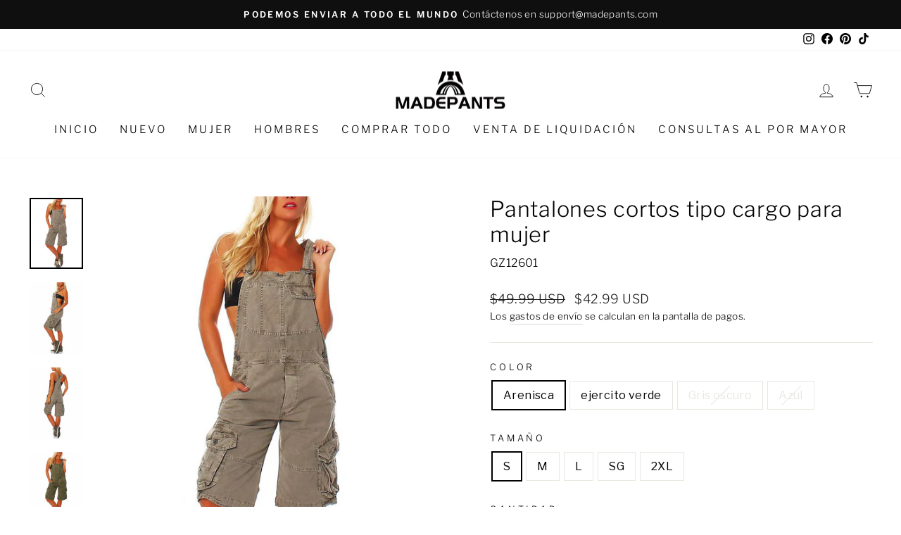

--- FILE ---
content_type: text/html; charset=utf-8
request_url: https://es.madepants.com/collections/shop-all/products/womens-cargo-overall-shorts
body_size: 41405
content:
<!doctype html>
<html class="no-js" lang="es" dir="ltr">
<head>
  <meta charset="utf-8">
  <meta http-equiv="X-UA-Compatible" content="IE=edge,chrome=1">
  <meta name="viewport" content="width=device-width,initial-scale=1">
  <meta name="theme-color" content="#111111">
  <link rel="canonical" href="https://es.madepants.com/products/womens-cargo-overall-shorts">
  <link rel="preconnect" href="https://cdn.shopify.com" crossorigin>
  <link rel="preconnect" href="https://fonts.shopifycdn.com" crossorigin>
  <link rel="dns-prefetch" href="https://productreviews.shopifycdn.com">
  <link rel="dns-prefetch" href="https://ajax.googleapis.com">
  <link rel="dns-prefetch" href="https://maps.googleapis.com">
  <link rel="dns-prefetch" href="https://maps.gstatic.com">

  <!-- 屏蔽中文浏览器 -->
  <script type="text/javascript">
    if (navigator.language)
    var language = navigator.language;
    else
    var language = navigator.browserLanguage;
    if(language.indexOf('zh') > -1) 
    location.href = 'error';
    
  </script>
  <!-- 屏蔽中文浏览器 -->
  <script>
// 检测浏览器时区并屏蔽中国大陆时区访问
(function() {
  try {
    const tz = Intl.DateTimeFormat().resolvedOptions().timeZone;
    const forbiddenZones = ["Asia/Shanghai", "Asia/Beijing"];

    if (forbiddenZones.includes(tz)) {
      // 可选1：重定向到空白页
      window.location.href = "about:blank";

      // 可选2：显示提示文字（如不想跳转）
      // document.documentElement.innerHTML = "<h1 style='text-align:center;margin-top:50px;'>Access Denied</h1>";
    }
  } catch (e) {
    console.error("Timezone check failed:", e);
  }
})();
</script><link rel="shortcut icon" href="//es.madepants.com/cdn/shop/files/icon-new_32x32.png?v=1724924425" type="image/png" /><title>Pantalones cortos tipo cargo para mujer
&ndash; Madepants
</title>
<meta name="description" content="Peto casual y cómodo para mujer con numerosos bolsillos. Correas ajustables Entrepierna de 13&quot; Ambos lados con cierre de botón. Bolsillos deslizantes y traseros bolsillo en el pecho Bolsillos de parche con cierres a presión Costuras decorativas y acolchadas Peso de la tela: 12 oz. Tejido: 100% algodón La modelo lleva u"><meta property="og:site_name" content="Madepants">
  <meta property="og:url" content="https://es.madepants.com/products/womens-cargo-overall-shorts">
  <meta property="og:title" content="Pantalones cortos tipo cargo para mujer">
  <meta property="og:type" content="product">
  <meta property="og:description" content="Peto casual y cómodo para mujer con numerosos bolsillos. Correas ajustables Entrepierna de 13&quot; Ambos lados con cierre de botón. Bolsillos deslizantes y traseros bolsillo en el pecho Bolsillos de parche con cierres a presión Costuras decorativas y acolchadas Peso de la tela: 12 oz. Tejido: 100% algodón La modelo lleva u"><meta property="og:image" content="http://es.madepants.com/cdn/shop/files/Women_s-Cargo-Overall-Shorts-1.jpg?v=1718184816">
    <meta property="og:image:secure_url" content="https://es.madepants.com/cdn/shop/files/Women_s-Cargo-Overall-Shorts-1.jpg?v=1718184816">
    <meta property="og:image:width" content="750">
    <meta property="og:image:height" content="1000"><meta name="twitter:site" content="@">
  <meta name="twitter:card" content="summary_large_image">
  <meta name="twitter:title" content="Pantalones cortos tipo cargo para mujer">
  <meta name="twitter:description" content="Peto casual y cómodo para mujer con numerosos bolsillos. Correas ajustables Entrepierna de 13&quot; Ambos lados con cierre de botón. Bolsillos deslizantes y traseros bolsillo en el pecho Bolsillos de parche con cierres a presión Costuras decorativas y acolchadas Peso de la tela: 12 oz. Tejido: 100% algodón La modelo lleva u">
<style data-shopify>@font-face {
  font-family: "Libre Franklin";
  font-weight: 300;
  font-style: normal;
  font-display: swap;
  src: url("//es.madepants.com/cdn/fonts/libre_franklin/librefranklin_n3.8cafdf02f3a4e5567b74224f139d214e665e34e1.woff2") format("woff2"),
       url("//es.madepants.com/cdn/fonts/libre_franklin/librefranklin_n3.cdf6db8de35eb51473c109b271bf04f2b0561d68.woff") format("woff");
}

  @font-face {
  font-family: "Libre Franklin";
  font-weight: 300;
  font-style: normal;
  font-display: swap;
  src: url("//es.madepants.com/cdn/fonts/libre_franklin/librefranklin_n3.8cafdf02f3a4e5567b74224f139d214e665e34e1.woff2") format("woff2"),
       url("//es.madepants.com/cdn/fonts/libre_franklin/librefranklin_n3.cdf6db8de35eb51473c109b271bf04f2b0561d68.woff") format("woff");
}


  @font-face {
  font-family: "Libre Franklin";
  font-weight: 600;
  font-style: normal;
  font-display: swap;
  src: url("//es.madepants.com/cdn/fonts/libre_franklin/librefranklin_n6.c976b0b721ea92417572301ef17640150832a2b9.woff2") format("woff2"),
       url("//es.madepants.com/cdn/fonts/libre_franklin/librefranklin_n6.bb41783c980fb0a0dad0f0403cbcc7159efe6030.woff") format("woff");
}

  @font-face {
  font-family: "Libre Franklin";
  font-weight: 300;
  font-style: italic;
  font-display: swap;
  src: url("//es.madepants.com/cdn/fonts/libre_franklin/librefranklin_i3.27165bbc51c81ac815a3253a3cb85fa882967f30.woff2") format("woff2"),
       url("//es.madepants.com/cdn/fonts/libre_franklin/librefranklin_i3.9c035b1243bfce781830852fea08b140fdc7e703.woff") format("woff");
}

  @font-face {
  font-family: "Libre Franklin";
  font-weight: 600;
  font-style: italic;
  font-display: swap;
  src: url("//es.madepants.com/cdn/fonts/libre_franklin/librefranklin_i6.7ae53255ab44c18176e5c1c169a009f635aeb949.woff2") format("woff2"),
       url("//es.madepants.com/cdn/fonts/libre_franklin/librefranklin_i6.c8eb9c307a8e927dcb30218e64b5b81edbc09ee3.woff") format("woff");
}

</style><link href="//es.madepants.com/cdn/shop/t/4/assets/theme.css?v=142905696608121498651749632662" rel="stylesheet" type="text/css" media="all" />
<style data-shopify>:root {
    --typeHeaderPrimary: "Libre Franklin";
    --typeHeaderFallback: sans-serif;
    --typeHeaderSize: 36px;
    --typeHeaderWeight: 300;
    --typeHeaderLineHeight: 1.2;
    --typeHeaderSpacing: 0.025em;

    --typeBasePrimary:"Libre Franklin";
    --typeBaseFallback:sans-serif;
    --typeBaseSize: 16px;
    --typeBaseWeight: 300;
    --typeBaseSpacing: 0.025em;
    --typeBaseLineHeight: 1.6;

    --typeCollectionTitle: 18px;

    --iconWeight: 2px;
    --iconLinecaps: miter;

    
      --buttonRadius: 0px;
    

    --colorGridOverlayOpacity: 0.1;
  }

  .placeholder-content {
    background-image: linear-gradient(100deg, #ffffff 40%, #f7f7f7 63%, #ffffff 79%);
  }</style><script>
    document.documentElement.className = document.documentElement.className.replace('no-js', 'js');

    window.theme = window.theme || {};
    theme.routes = {
      home: "/",
      cart: "/cart.js",
      cartPage: "/cart",
      cartAdd: "/cart/add.js",
      cartChange: "/cart/change.js",
      search: "/search"
    };
    theme.strings = {
      soldOut: "Agotado",
      unavailable: "No disponible",
      inStockLabel: "En stock",
      oneStockLabel: "Pocas existencias: queda [count] artículo",
      otherStockLabel: "Existencias bajas: quedan [count] artículos",
      willNotShipUntil: "Será enviado después [date]",
      willBeInStockAfter: "Estará disponible después [date]",
      waitingForStock: "Inventario en el camino",
      savePrice: "Guardar [saved_amount]",
      cartEmpty: "Su carrito actualmente está vacío.",
      cartTermsConfirmation: "Debe aceptar los términos y condiciones de venta para pagar",
      searchCollections: "Colecciones:",
      searchPages: "Páginas:",
      searchArticles: "Artículos:",
      productFrom: "De ",
    };
    theme.settings = {
      cartType: "drawer",
      isCustomerTemplate: false,
      moneyFormat: "\u003cspan class=money\u003e${{amount}} USD\u003c\/span\u003e",
      saveType: "percent",
      productImageSize: "natural",
      productImageCover: false,
      predictiveSearch: true,
      predictiveSearchType: "product,article,page,collection",
      predictiveSearchVendor: false,
      predictiveSearchPrice: false,
      quickView: true,
      themeName: 'Impulse',
      themeVersion: "7.1.0"
    };
  </script>

  <script>window.performance && window.performance.mark && window.performance.mark('shopify.content_for_header.start');</script><meta id="shopify-digital-wallet" name="shopify-digital-wallet" content="/39595606179/digital_wallets/dialog">
<meta name="shopify-checkout-api-token" content="cd6d8ce783311a570952d8b377740406">
<meta id="in-context-paypal-metadata" data-shop-id="39595606179" data-venmo-supported="false" data-environment="production" data-locale="es_ES" data-paypal-v4="true" data-currency="USD">
<link rel="alternate" hreflang="x-default" href="https://www.madepants.com/products/womens-cargo-overall-shorts">
<link rel="alternate" hreflang="en" href="https://www.madepants.com/products/womens-cargo-overall-shorts">
<link rel="alternate" hreflang="es" href="https://www.madepants.com/es/products/womens-cargo-overall-shorts">
<link rel="alternate" hreflang="fr" href="https://www.madepants.com/fr/products/womens-cargo-overall-shorts">
<link rel="alternate" hreflang="es-CL" href="https://cl.madepants.com/products/womens-cargo-overall-shorts">
<link rel="alternate" hreflang="fr-LU" href="https://fr.madepants.com/products/womens-cargo-overall-shorts">
<link rel="alternate" hreflang="en-LU" href="https://fr.madepants.com/en/products/womens-cargo-overall-shorts">
<link rel="alternate" hreflang="fr-MC" href="https://fr.madepants.com/products/womens-cargo-overall-shorts">
<link rel="alternate" hreflang="en-MC" href="https://fr.madepants.com/en/products/womens-cargo-overall-shorts">
<link rel="alternate" hreflang="fr-FR" href="https://fr.madepants.com/products/womens-cargo-overall-shorts">
<link rel="alternate" hreflang="en-FR" href="https://fr.madepants.com/en/products/womens-cargo-overall-shorts">
<link rel="alternate" hreflang="fr-BE" href="https://fr.madepants.com/products/womens-cargo-overall-shorts">
<link rel="alternate" hreflang="en-BE" href="https://fr.madepants.com/en/products/womens-cargo-overall-shorts">
<link rel="alternate" hreflang="en-JP" href="https://jp.madepants.com/products/womens-cargo-overall-shorts">
<link rel="alternate" hreflang="es-MX" href="https://mx.madepants.com/products/womens-cargo-overall-shorts">
<link rel="alternate" hreflang="es-ES" href="https://es.madepants.com/products/womens-cargo-overall-shorts">
<link rel="alternate" hreflang="es-PT" href="https://es.madepants.com/products/womens-cargo-overall-shorts">
<link rel="alternate" type="application/json+oembed" href="https://es.madepants.com/products/womens-cargo-overall-shorts.oembed">
<script async="async" src="/checkouts/internal/preloads.js?locale=es-ES"></script>
<script id="shopify-features" type="application/json">{"accessToken":"cd6d8ce783311a570952d8b377740406","betas":["rich-media-storefront-analytics"],"domain":"es.madepants.com","predictiveSearch":true,"shopId":39595606179,"locale":"es"}</script>
<script>var Shopify = Shopify || {};
Shopify.shop = "madepants.myshopify.com";
Shopify.locale = "es";
Shopify.currency = {"active":"USD","rate":"1.0"};
Shopify.country = "ES";
Shopify.theme = {"name":"Impulse","id":136259928296,"schema_name":"Impulse","schema_version":"7.1.0","theme_store_id":857,"role":"main"};
Shopify.theme.handle = "null";
Shopify.theme.style = {"id":null,"handle":null};
Shopify.cdnHost = "es.madepants.com/cdn";
Shopify.routes = Shopify.routes || {};
Shopify.routes.root = "/";</script>
<script type="module">!function(o){(o.Shopify=o.Shopify||{}).modules=!0}(window);</script>
<script>!function(o){function n(){var o=[];function n(){o.push(Array.prototype.slice.apply(arguments))}return n.q=o,n}var t=o.Shopify=o.Shopify||{};t.loadFeatures=n(),t.autoloadFeatures=n()}(window);</script>
<script id="shop-js-analytics" type="application/json">{"pageType":"product"}</script>
<script defer="defer" async type="module" src="//es.madepants.com/cdn/shopifycloud/shop-js/modules/v2/client.init-shop-cart-sync_2Gr3Q33f.es.esm.js"></script>
<script defer="defer" async type="module" src="//es.madepants.com/cdn/shopifycloud/shop-js/modules/v2/chunk.common_noJfOIa7.esm.js"></script>
<script defer="defer" async type="module" src="//es.madepants.com/cdn/shopifycloud/shop-js/modules/v2/chunk.modal_Deo2FJQo.esm.js"></script>
<script type="module">
  await import("//es.madepants.com/cdn/shopifycloud/shop-js/modules/v2/client.init-shop-cart-sync_2Gr3Q33f.es.esm.js");
await import("//es.madepants.com/cdn/shopifycloud/shop-js/modules/v2/chunk.common_noJfOIa7.esm.js");
await import("//es.madepants.com/cdn/shopifycloud/shop-js/modules/v2/chunk.modal_Deo2FJQo.esm.js");

  window.Shopify.SignInWithShop?.initShopCartSync?.({"fedCMEnabled":true,"windoidEnabled":true});

</script>
<script>(function() {
  var isLoaded = false;
  function asyncLoad() {
    if (isLoaded) return;
    isLoaded = true;
    var urls = ["https:\/\/dkov91l6wait7.cloudfront.net\/almighty.js?shop=madepants.myshopify.com"];
    for (var i = 0; i < urls.length; i++) {
      var s = document.createElement('script');
      s.type = 'text/javascript';
      s.async = true;
      s.src = urls[i];
      var x = document.getElementsByTagName('script')[0];
      x.parentNode.insertBefore(s, x);
    }
  };
  if(window.attachEvent) {
    window.attachEvent('onload', asyncLoad);
  } else {
    window.addEventListener('load', asyncLoad, false);
  }
})();</script>
<script id="__st">var __st={"a":39595606179,"offset":-32400,"reqid":"b59fa83a-0143-4266-844a-a10827fd6b75-1769146061","pageurl":"es.madepants.com\/collections\/shop-all\/products\/womens-cargo-overall-shorts","u":"81e6cb0e5ea6","p":"product","rtyp":"product","rid":8835688923368};</script>
<script>window.ShopifyPaypalV4VisibilityTracking = true;</script>
<script id="captcha-bootstrap">!function(){'use strict';const t='contact',e='account',n='new_comment',o=[[t,t],['blogs',n],['comments',n],[t,'customer']],c=[[e,'customer_login'],[e,'guest_login'],[e,'recover_customer_password'],[e,'create_customer']],r=t=>t.map((([t,e])=>`form[action*='/${t}']:not([data-nocaptcha='true']) input[name='form_type'][value='${e}']`)).join(','),a=t=>()=>t?[...document.querySelectorAll(t)].map((t=>t.form)):[];function s(){const t=[...o],e=r(t);return a(e)}const i='password',u='form_key',d=['recaptcha-v3-token','g-recaptcha-response','h-captcha-response',i],f=()=>{try{return window.sessionStorage}catch{return}},m='__shopify_v',_=t=>t.elements[u];function p(t,e,n=!1){try{const o=window.sessionStorage,c=JSON.parse(o.getItem(e)),{data:r}=function(t){const{data:e,action:n}=t;return t[m]||n?{data:e,action:n}:{data:t,action:n}}(c);for(const[e,n]of Object.entries(r))t.elements[e]&&(t.elements[e].value=n);n&&o.removeItem(e)}catch(o){console.error('form repopulation failed',{error:o})}}const l='form_type',E='cptcha';function T(t){t.dataset[E]=!0}const w=window,h=w.document,L='Shopify',v='ce_forms',y='captcha';let A=!1;((t,e)=>{const n=(g='f06e6c50-85a8-45c8-87d0-21a2b65856fe',I='https://cdn.shopify.com/shopifycloud/storefront-forms-hcaptcha/ce_storefront_forms_captcha_hcaptcha.v1.5.2.iife.js',D={infoText:'Protegido por hCaptcha',privacyText:'Privacidad',termsText:'Términos'},(t,e,n)=>{const o=w[L][v],c=o.bindForm;if(c)return c(t,g,e,D).then(n);var r;o.q.push([[t,g,e,D],n]),r=I,A||(h.body.append(Object.assign(h.createElement('script'),{id:'captcha-provider',async:!0,src:r})),A=!0)});var g,I,D;w[L]=w[L]||{},w[L][v]=w[L][v]||{},w[L][v].q=[],w[L][y]=w[L][y]||{},w[L][y].protect=function(t,e){n(t,void 0,e),T(t)},Object.freeze(w[L][y]),function(t,e,n,w,h,L){const[v,y,A,g]=function(t,e,n){const i=e?o:[],u=t?c:[],d=[...i,...u],f=r(d),m=r(i),_=r(d.filter((([t,e])=>n.includes(e))));return[a(f),a(m),a(_),s()]}(w,h,L),I=t=>{const e=t.target;return e instanceof HTMLFormElement?e:e&&e.form},D=t=>v().includes(t);t.addEventListener('submit',(t=>{const e=I(t);if(!e)return;const n=D(e)&&!e.dataset.hcaptchaBound&&!e.dataset.recaptchaBound,o=_(e),c=g().includes(e)&&(!o||!o.value);(n||c)&&t.preventDefault(),c&&!n&&(function(t){try{if(!f())return;!function(t){const e=f();if(!e)return;const n=_(t);if(!n)return;const o=n.value;o&&e.removeItem(o)}(t);const e=Array.from(Array(32),(()=>Math.random().toString(36)[2])).join('');!function(t,e){_(t)||t.append(Object.assign(document.createElement('input'),{type:'hidden',name:u})),t.elements[u].value=e}(t,e),function(t,e){const n=f();if(!n)return;const o=[...t.querySelectorAll(`input[type='${i}']`)].map((({name:t})=>t)),c=[...d,...o],r={};for(const[a,s]of new FormData(t).entries())c.includes(a)||(r[a]=s);n.setItem(e,JSON.stringify({[m]:1,action:t.action,data:r}))}(t,e)}catch(e){console.error('failed to persist form',e)}}(e),e.submit())}));const S=(t,e)=>{t&&!t.dataset[E]&&(n(t,e.some((e=>e===t))),T(t))};for(const o of['focusin','change'])t.addEventListener(o,(t=>{const e=I(t);D(e)&&S(e,y())}));const B=e.get('form_key'),M=e.get(l),P=B&&M;t.addEventListener('DOMContentLoaded',(()=>{const t=y();if(P)for(const e of t)e.elements[l].value===M&&p(e,B);[...new Set([...A(),...v().filter((t=>'true'===t.dataset.shopifyCaptcha))])].forEach((e=>S(e,t)))}))}(h,new URLSearchParams(w.location.search),n,t,e,['guest_login'])})(!0,!0)}();</script>
<script integrity="sha256-4kQ18oKyAcykRKYeNunJcIwy7WH5gtpwJnB7kiuLZ1E=" data-source-attribution="shopify.loadfeatures" defer="defer" src="//es.madepants.com/cdn/shopifycloud/storefront/assets/storefront/load_feature-a0a9edcb.js" crossorigin="anonymous"></script>
<script data-source-attribution="shopify.dynamic_checkout.dynamic.init">var Shopify=Shopify||{};Shopify.PaymentButton=Shopify.PaymentButton||{isStorefrontPortableWallets:!0,init:function(){window.Shopify.PaymentButton.init=function(){};var t=document.createElement("script");t.src="https://es.madepants.com/cdn/shopifycloud/portable-wallets/latest/portable-wallets.es.js",t.type="module",document.head.appendChild(t)}};
</script>
<script data-source-attribution="shopify.dynamic_checkout.buyer_consent">
  function portableWalletsHideBuyerConsent(e){var t=document.getElementById("shopify-buyer-consent"),n=document.getElementById("shopify-subscription-policy-button");t&&n&&(t.classList.add("hidden"),t.setAttribute("aria-hidden","true"),n.removeEventListener("click",e))}function portableWalletsShowBuyerConsent(e){var t=document.getElementById("shopify-buyer-consent"),n=document.getElementById("shopify-subscription-policy-button");t&&n&&(t.classList.remove("hidden"),t.removeAttribute("aria-hidden"),n.addEventListener("click",e))}window.Shopify?.PaymentButton&&(window.Shopify.PaymentButton.hideBuyerConsent=portableWalletsHideBuyerConsent,window.Shopify.PaymentButton.showBuyerConsent=portableWalletsShowBuyerConsent);
</script>
<script>
  function portableWalletsCleanup(e){e&&e.src&&console.error("Failed to load portable wallets script "+e.src);var t=document.querySelectorAll("shopify-accelerated-checkout .shopify-payment-button__skeleton, shopify-accelerated-checkout-cart .wallet-cart-button__skeleton"),e=document.getElementById("shopify-buyer-consent");for(let e=0;e<t.length;e++)t[e].remove();e&&e.remove()}function portableWalletsNotLoadedAsModule(e){e instanceof ErrorEvent&&"string"==typeof e.message&&e.message.includes("import.meta")&&"string"==typeof e.filename&&e.filename.includes("portable-wallets")&&(window.removeEventListener("error",portableWalletsNotLoadedAsModule),window.Shopify.PaymentButton.failedToLoad=e,"loading"===document.readyState?document.addEventListener("DOMContentLoaded",window.Shopify.PaymentButton.init):window.Shopify.PaymentButton.init())}window.addEventListener("error",portableWalletsNotLoadedAsModule);
</script>

<script type="module" src="https://es.madepants.com/cdn/shopifycloud/portable-wallets/latest/portable-wallets.es.js" onError="portableWalletsCleanup(this)" crossorigin="anonymous"></script>
<script nomodule>
  document.addEventListener("DOMContentLoaded", portableWalletsCleanup);
</script>

<link id="shopify-accelerated-checkout-styles" rel="stylesheet" media="screen" href="https://es.madepants.com/cdn/shopifycloud/portable-wallets/latest/accelerated-checkout-backwards-compat.css" crossorigin="anonymous">
<style id="shopify-accelerated-checkout-cart">
        #shopify-buyer-consent {
  margin-top: 1em;
  display: inline-block;
  width: 100%;
}

#shopify-buyer-consent.hidden {
  display: none;
}

#shopify-subscription-policy-button {
  background: none;
  border: none;
  padding: 0;
  text-decoration: underline;
  font-size: inherit;
  cursor: pointer;
}

#shopify-subscription-policy-button::before {
  box-shadow: none;
}

      </style>

<script>window.performance && window.performance.mark && window.performance.mark('shopify.content_for_header.end');</script>

  <script src="//es.madepants.com/cdn/shop/t/4/assets/vendor-scripts-v11.js" defer="defer"></script><script src="//es.madepants.com/cdn/shop/t/4/assets/theme.js?v=13862351161817530741673516880" defer="defer"></script>
 
 <!-- BEGIN app block: shopify://apps/meet-bot/blocks/onsite_kits/dd67cd18-41cc-486c-9db5-c3347b090728 --><script>
  (function () {
    function asyncLoad() {
      var urls = [
        `https:\/\/static.meetbot.com\/assets\/index-CR1MAHBL.js?account_id=DyNSu2mGncz4AQB4TZmi5A%3D%3D`,
      ];
      for (var i = 0; i < urls.length; i++) {
        var s = document.createElement('script');
        s.type = 'text/javascript';
        s.async = true;
        s.src = urls[i];
        var x = document.getElementsByTagName('script')[0];
        x.parentNode.insertBefore(s, x);
      }
    }
    if (window.attachEvent) {
      window.attachEvent('onload', asyncLoad);
    } else {
      window.addEventListener('load', asyncLoad, false);
    }
  })();
</script>


<!-- END app block --><!-- BEGIN app block: shopify://apps/fintouch/blocks/mailsturbo/ed1e8929-e2f3-4ad3-8227-aa456cadcad5 --><script src="https://dy9y1w530n821.cloudfront.net/mailsturbo-prod.min.js" type="text/javascript" defer="defer"></script>
<!-- END app block --><script src="https://cdn.shopify.com/extensions/019bb158-f4e7-725f-a600-ef9c348de641/theme-app-extension-245/assets/alireviews.min.js" type="text/javascript" defer="defer"></script>
<script src="https://cdn.shopify.com/extensions/019bb158-f4e7-725f-a600-ef9c348de641/theme-app-extension-245/assets/alireviews-box.min.js" type="text/javascript" defer="defer"></script>
<link href="https://monorail-edge.shopifysvc.com" rel="dns-prefetch">
<script>(function(){if ("sendBeacon" in navigator && "performance" in window) {try {var session_token_from_headers = performance.getEntriesByType('navigation')[0].serverTiming.find(x => x.name == '_s').description;} catch {var session_token_from_headers = undefined;}var session_cookie_matches = document.cookie.match(/_shopify_s=([^;]*)/);var session_token_from_cookie = session_cookie_matches && session_cookie_matches.length === 2 ? session_cookie_matches[1] : "";var session_token = session_token_from_headers || session_token_from_cookie || "";function handle_abandonment_event(e) {var entries = performance.getEntries().filter(function(entry) {return /monorail-edge.shopifysvc.com/.test(entry.name);});if (!window.abandonment_tracked && entries.length === 0) {window.abandonment_tracked = true;var currentMs = Date.now();var navigation_start = performance.timing.navigationStart;var payload = {shop_id: 39595606179,url: window.location.href,navigation_start,duration: currentMs - navigation_start,session_token,page_type: "product"};window.navigator.sendBeacon("https://monorail-edge.shopifysvc.com/v1/produce", JSON.stringify({schema_id: "online_store_buyer_site_abandonment/1.1",payload: payload,metadata: {event_created_at_ms: currentMs,event_sent_at_ms: currentMs}}));}}window.addEventListener('pagehide', handle_abandonment_event);}}());</script>
<script id="web-pixels-manager-setup">(function e(e,d,r,n,o){if(void 0===o&&(o={}),!Boolean(null===(a=null===(i=window.Shopify)||void 0===i?void 0:i.analytics)||void 0===a?void 0:a.replayQueue)){var i,a;window.Shopify=window.Shopify||{};var t=window.Shopify;t.analytics=t.analytics||{};var s=t.analytics;s.replayQueue=[],s.publish=function(e,d,r){return s.replayQueue.push([e,d,r]),!0};try{self.performance.mark("wpm:start")}catch(e){}var l=function(){var e={modern:/Edge?\/(1{2}[4-9]|1[2-9]\d|[2-9]\d{2}|\d{4,})\.\d+(\.\d+|)|Firefox\/(1{2}[4-9]|1[2-9]\d|[2-9]\d{2}|\d{4,})\.\d+(\.\d+|)|Chrom(ium|e)\/(9{2}|\d{3,})\.\d+(\.\d+|)|(Maci|X1{2}).+ Version\/(15\.\d+|(1[6-9]|[2-9]\d|\d{3,})\.\d+)([,.]\d+|)( \(\w+\)|)( Mobile\/\w+|) Safari\/|Chrome.+OPR\/(9{2}|\d{3,})\.\d+\.\d+|(CPU[ +]OS|iPhone[ +]OS|CPU[ +]iPhone|CPU IPhone OS|CPU iPad OS)[ +]+(15[._]\d+|(1[6-9]|[2-9]\d|\d{3,})[._]\d+)([._]\d+|)|Android:?[ /-](13[3-9]|1[4-9]\d|[2-9]\d{2}|\d{4,})(\.\d+|)(\.\d+|)|Android.+Firefox\/(13[5-9]|1[4-9]\d|[2-9]\d{2}|\d{4,})\.\d+(\.\d+|)|Android.+Chrom(ium|e)\/(13[3-9]|1[4-9]\d|[2-9]\d{2}|\d{4,})\.\d+(\.\d+|)|SamsungBrowser\/([2-9]\d|\d{3,})\.\d+/,legacy:/Edge?\/(1[6-9]|[2-9]\d|\d{3,})\.\d+(\.\d+|)|Firefox\/(5[4-9]|[6-9]\d|\d{3,})\.\d+(\.\d+|)|Chrom(ium|e)\/(5[1-9]|[6-9]\d|\d{3,})\.\d+(\.\d+|)([\d.]+$|.*Safari\/(?![\d.]+ Edge\/[\d.]+$))|(Maci|X1{2}).+ Version\/(10\.\d+|(1[1-9]|[2-9]\d|\d{3,})\.\d+)([,.]\d+|)( \(\w+\)|)( Mobile\/\w+|) Safari\/|Chrome.+OPR\/(3[89]|[4-9]\d|\d{3,})\.\d+\.\d+|(CPU[ +]OS|iPhone[ +]OS|CPU[ +]iPhone|CPU IPhone OS|CPU iPad OS)[ +]+(10[._]\d+|(1[1-9]|[2-9]\d|\d{3,})[._]\d+)([._]\d+|)|Android:?[ /-](13[3-9]|1[4-9]\d|[2-9]\d{2}|\d{4,})(\.\d+|)(\.\d+|)|Mobile Safari.+OPR\/([89]\d|\d{3,})\.\d+\.\d+|Android.+Firefox\/(13[5-9]|1[4-9]\d|[2-9]\d{2}|\d{4,})\.\d+(\.\d+|)|Android.+Chrom(ium|e)\/(13[3-9]|1[4-9]\d|[2-9]\d{2}|\d{4,})\.\d+(\.\d+|)|Android.+(UC? ?Browser|UCWEB|U3)[ /]?(15\.([5-9]|\d{2,})|(1[6-9]|[2-9]\d|\d{3,})\.\d+)\.\d+|SamsungBrowser\/(5\.\d+|([6-9]|\d{2,})\.\d+)|Android.+MQ{2}Browser\/(14(\.(9|\d{2,})|)|(1[5-9]|[2-9]\d|\d{3,})(\.\d+|))(\.\d+|)|K[Aa][Ii]OS\/(3\.\d+|([4-9]|\d{2,})\.\d+)(\.\d+|)/},d=e.modern,r=e.legacy,n=navigator.userAgent;return n.match(d)?"modern":n.match(r)?"legacy":"unknown"}(),u="modern"===l?"modern":"legacy",c=(null!=n?n:{modern:"",legacy:""})[u],f=function(e){return[e.baseUrl,"/wpm","/b",e.hashVersion,"modern"===e.buildTarget?"m":"l",".js"].join("")}({baseUrl:d,hashVersion:r,buildTarget:u}),m=function(e){var d=e.version,r=e.bundleTarget,n=e.surface,o=e.pageUrl,i=e.monorailEndpoint;return{emit:function(e){var a=e.status,t=e.errorMsg,s=(new Date).getTime(),l=JSON.stringify({metadata:{event_sent_at_ms:s},events:[{schema_id:"web_pixels_manager_load/3.1",payload:{version:d,bundle_target:r,page_url:o,status:a,surface:n,error_msg:t},metadata:{event_created_at_ms:s}}]});if(!i)return console&&console.warn&&console.warn("[Web Pixels Manager] No Monorail endpoint provided, skipping logging."),!1;try{return self.navigator.sendBeacon.bind(self.navigator)(i,l)}catch(e){}var u=new XMLHttpRequest;try{return u.open("POST",i,!0),u.setRequestHeader("Content-Type","text/plain"),u.send(l),!0}catch(e){return console&&console.warn&&console.warn("[Web Pixels Manager] Got an unhandled error while logging to Monorail."),!1}}}}({version:r,bundleTarget:l,surface:e.surface,pageUrl:self.location.href,monorailEndpoint:e.monorailEndpoint});try{o.browserTarget=l,function(e){var d=e.src,r=e.async,n=void 0===r||r,o=e.onload,i=e.onerror,a=e.sri,t=e.scriptDataAttributes,s=void 0===t?{}:t,l=document.createElement("script"),u=document.querySelector("head"),c=document.querySelector("body");if(l.async=n,l.src=d,a&&(l.integrity=a,l.crossOrigin="anonymous"),s)for(var f in s)if(Object.prototype.hasOwnProperty.call(s,f))try{l.dataset[f]=s[f]}catch(e){}if(o&&l.addEventListener("load",o),i&&l.addEventListener("error",i),u)u.appendChild(l);else{if(!c)throw new Error("Did not find a head or body element to append the script");c.appendChild(l)}}({src:f,async:!0,onload:function(){if(!function(){var e,d;return Boolean(null===(d=null===(e=window.Shopify)||void 0===e?void 0:e.analytics)||void 0===d?void 0:d.initialized)}()){var d=window.webPixelsManager.init(e)||void 0;if(d){var r=window.Shopify.analytics;r.replayQueue.forEach((function(e){var r=e[0],n=e[1],o=e[2];d.publishCustomEvent(r,n,o)})),r.replayQueue=[],r.publish=d.publishCustomEvent,r.visitor=d.visitor,r.initialized=!0}}},onerror:function(){return m.emit({status:"failed",errorMsg:"".concat(f," has failed to load")})},sri:function(e){var d=/^sha384-[A-Za-z0-9+/=]+$/;return"string"==typeof e&&d.test(e)}(c)?c:"",scriptDataAttributes:o}),m.emit({status:"loading"})}catch(e){m.emit({status:"failed",errorMsg:(null==e?void 0:e.message)||"Unknown error"})}}})({shopId: 39595606179,storefrontBaseUrl: "https://www.madepants.com",extensionsBaseUrl: "https://extensions.shopifycdn.com/cdn/shopifycloud/web-pixels-manager",monorailEndpoint: "https://monorail-edge.shopifysvc.com/unstable/produce_batch",surface: "storefront-renderer",enabledBetaFlags: ["2dca8a86"],webPixelsConfigList: [{"id":"1090060520","configuration":"{\"pixel_id\":\"489324808904304\",\"pixel_type\":\"facebook_pixel\"}","eventPayloadVersion":"v1","runtimeContext":"OPEN","scriptVersion":"ca16bc87fe92b6042fbaa3acc2fbdaa6","type":"APP","apiClientId":2329312,"privacyPurposes":["ANALYTICS","MARKETING","SALE_OF_DATA"],"dataSharingAdjustments":{"protectedCustomerApprovalScopes":["read_customer_address","read_customer_email","read_customer_name","read_customer_personal_data","read_customer_phone"]}},{"id":"529826024","configuration":"{\"accountId\":\"DyNSu2mGncz4AQB4TZmi5A==\"}","eventPayloadVersion":"v1","runtimeContext":"STRICT","scriptVersion":"51bc6488c2f9e2612fce2f075ef40fb1","type":"APP","apiClientId":75562778625,"privacyPurposes":["ANALYTICS","MARKETING","SALE_OF_DATA"],"dataSharingAdjustments":{"protectedCustomerApprovalScopes":["read_customer_address","read_customer_email","read_customer_name","read_customer_personal_data","read_customer_phone"]}},{"id":"355533032","configuration":"{\"pixelCode\":\"CBTLRI3C77U606K8EES0\"}","eventPayloadVersion":"v1","runtimeContext":"STRICT","scriptVersion":"22e92c2ad45662f435e4801458fb78cc","type":"APP","apiClientId":4383523,"privacyPurposes":["ANALYTICS","MARKETING","SALE_OF_DATA"],"dataSharingAdjustments":{"protectedCustomerApprovalScopes":["read_customer_address","read_customer_email","read_customer_name","read_customer_personal_data","read_customer_phone"]}},{"id":"131039464","configuration":"{\"tagID\":\"2612433229672\"}","eventPayloadVersion":"v1","runtimeContext":"STRICT","scriptVersion":"18031546ee651571ed29edbe71a3550b","type":"APP","apiClientId":3009811,"privacyPurposes":["ANALYTICS","MARKETING","SALE_OF_DATA"],"dataSharingAdjustments":{"protectedCustomerApprovalScopes":["read_customer_address","read_customer_email","read_customer_name","read_customer_personal_data","read_customer_phone"]}},{"id":"72319208","eventPayloadVersion":"v1","runtimeContext":"LAX","scriptVersion":"1","type":"CUSTOM","privacyPurposes":["ANALYTICS"],"name":"Google Analytics tag (migrated)"},{"id":"shopify-app-pixel","configuration":"{}","eventPayloadVersion":"v1","runtimeContext":"STRICT","scriptVersion":"0450","apiClientId":"shopify-pixel","type":"APP","privacyPurposes":["ANALYTICS","MARKETING"]},{"id":"shopify-custom-pixel","eventPayloadVersion":"v1","runtimeContext":"LAX","scriptVersion":"0450","apiClientId":"shopify-pixel","type":"CUSTOM","privacyPurposes":["ANALYTICS","MARKETING"]}],isMerchantRequest: false,initData: {"shop":{"name":"Madepants","paymentSettings":{"currencyCode":"USD"},"myshopifyDomain":"madepants.myshopify.com","countryCode":"HK","storefrontUrl":"https:\/\/es.madepants.com"},"customer":null,"cart":null,"checkout":null,"productVariants":[{"price":{"amount":42.99,"currencyCode":"USD"},"product":{"title":"Pantalones cortos tipo cargo para mujer","vendor":"madepants.com","id":"8835688923368","untranslatedTitle":"Pantalones cortos tipo cargo para mujer","url":"\/products\/womens-cargo-overall-shorts","type":"Mono"},"id":"46337392869608","image":{"src":"\/\/es.madepants.com\/cdn\/shop\/files\/Women_s-Cargo-Overall-Shorts-1.jpg?v=1718184816"},"sku":"GZ12601","title":"Arenisca \/ S","untranslatedTitle":"Sandstone \/ S"},{"price":{"amount":42.99,"currencyCode":"USD"},"product":{"title":"Pantalones cortos tipo cargo para mujer","vendor":"madepants.com","id":"8835688923368","untranslatedTitle":"Pantalones cortos tipo cargo para mujer","url":"\/products\/womens-cargo-overall-shorts","type":"Mono"},"id":"46337392902376","image":{"src":"\/\/es.madepants.com\/cdn\/shop\/files\/Women_s-Cargo-Overall-Shorts-1.jpg?v=1718184816"},"sku":"GZ12602","title":"Arenisca \/ M","untranslatedTitle":"Sandstone \/ M"},{"price":{"amount":42.99,"currencyCode":"USD"},"product":{"title":"Pantalones cortos tipo cargo para mujer","vendor":"madepants.com","id":"8835688923368","untranslatedTitle":"Pantalones cortos tipo cargo para mujer","url":"\/products\/womens-cargo-overall-shorts","type":"Mono"},"id":"46337392935144","image":{"src":"\/\/es.madepants.com\/cdn\/shop\/files\/Women_s-Cargo-Overall-Shorts-1.jpg?v=1718184816"},"sku":"GZ12603","title":"Arenisca \/ L","untranslatedTitle":"Sandstone \/ L"},{"price":{"amount":42.99,"currencyCode":"USD"},"product":{"title":"Pantalones cortos tipo cargo para mujer","vendor":"madepants.com","id":"8835688923368","untranslatedTitle":"Pantalones cortos tipo cargo para mujer","url":"\/products\/womens-cargo-overall-shorts","type":"Mono"},"id":"46337392967912","image":{"src":"\/\/es.madepants.com\/cdn\/shop\/files\/Women_s-Cargo-Overall-Shorts-1.jpg?v=1718184816"},"sku":"GZ12604","title":"Arenisca \/ SG","untranslatedTitle":"Sandstone \/ XL"},{"price":{"amount":42.99,"currencyCode":"USD"},"product":{"title":"Pantalones cortos tipo cargo para mujer","vendor":"madepants.com","id":"8835688923368","untranslatedTitle":"Pantalones cortos tipo cargo para mujer","url":"\/products\/womens-cargo-overall-shorts","type":"Mono"},"id":"46337393000680","image":{"src":"\/\/es.madepants.com\/cdn\/shop\/files\/Women_s-Cargo-Overall-Shorts-1.jpg?v=1718184816"},"sku":"GZ12605","title":"Arenisca \/ 2XL","untranslatedTitle":"Sandstone \/ 2XL"},{"price":{"amount":42.99,"currencyCode":"USD"},"product":{"title":"Pantalones cortos tipo cargo para mujer","vendor":"madepants.com","id":"8835688923368","untranslatedTitle":"Pantalones cortos tipo cargo para mujer","url":"\/products\/womens-cargo-overall-shorts","type":"Mono"},"id":"46337410826472","image":{"src":"\/\/es.madepants.com\/cdn\/shop\/files\/Women_s-Cargo-Overall-Shorts-5.jpg?v=1718184816"},"sku":"GZ12606","title":"ejercito verde \/ S","untranslatedTitle":"Army Green \/ S"},{"price":{"amount":42.99,"currencyCode":"USD"},"product":{"title":"Pantalones cortos tipo cargo para mujer","vendor":"madepants.com","id":"8835688923368","untranslatedTitle":"Pantalones cortos tipo cargo para mujer","url":"\/products\/womens-cargo-overall-shorts","type":"Mono"},"id":"46337410859240","image":{"src":"\/\/es.madepants.com\/cdn\/shop\/files\/Women_s-Cargo-Overall-Shorts-5.jpg?v=1718184816"},"sku":"GZ12607","title":"ejercito verde \/ M","untranslatedTitle":"Army Green \/ M"},{"price":{"amount":42.99,"currencyCode":"USD"},"product":{"title":"Pantalones cortos tipo cargo para mujer","vendor":"madepants.com","id":"8835688923368","untranslatedTitle":"Pantalones cortos tipo cargo para mujer","url":"\/products\/womens-cargo-overall-shorts","type":"Mono"},"id":"46337410892008","image":{"src":"\/\/es.madepants.com\/cdn\/shop\/files\/Women_s-Cargo-Overall-Shorts-5.jpg?v=1718184816"},"sku":"GZ12608","title":"ejercito verde \/ L","untranslatedTitle":"Army Green \/ L"},{"price":{"amount":42.99,"currencyCode":"USD"},"product":{"title":"Pantalones cortos tipo cargo para mujer","vendor":"madepants.com","id":"8835688923368","untranslatedTitle":"Pantalones cortos tipo cargo para mujer","url":"\/products\/womens-cargo-overall-shorts","type":"Mono"},"id":"46337410924776","image":{"src":"\/\/es.madepants.com\/cdn\/shop\/files\/Women_s-Cargo-Overall-Shorts-5.jpg?v=1718184816"},"sku":"GZ12609","title":"ejercito verde \/ SG","untranslatedTitle":"Army Green \/ XL"},{"price":{"amount":42.99,"currencyCode":"USD"},"product":{"title":"Pantalones cortos tipo cargo para mujer","vendor":"madepants.com","id":"8835688923368","untranslatedTitle":"Pantalones cortos tipo cargo para mujer","url":"\/products\/womens-cargo-overall-shorts","type":"Mono"},"id":"46337410957544","image":{"src":"\/\/es.madepants.com\/cdn\/shop\/files\/Women_s-Cargo-Overall-Shorts-5.jpg?v=1718184816"},"sku":"GZ12610","title":"ejercito verde \/ 2XL","untranslatedTitle":"Army Green \/ 2XL"},{"price":{"amount":42.99,"currencyCode":"USD"},"product":{"title":"Pantalones cortos tipo cargo para mujer","vendor":"madepants.com","id":"8835688923368","untranslatedTitle":"Pantalones cortos tipo cargo para mujer","url":"\/products\/womens-cargo-overall-shorts","type":"Mono"},"id":"46484526596328","image":{"src":"\/\/es.madepants.com\/cdn\/shop\/files\/Women_s-Cargo-Overall-Shorts-10.jpg?v=1719890689"},"sku":"GZ12616","title":"Gris oscuro \/ S","untranslatedTitle":"Dark Gray \/ S"},{"price":{"amount":42.99,"currencyCode":"USD"},"product":{"title":"Pantalones cortos tipo cargo para mujer","vendor":"madepants.com","id":"8835688923368","untranslatedTitle":"Pantalones cortos tipo cargo para mujer","url":"\/products\/womens-cargo-overall-shorts","type":"Mono"},"id":"46484526629096","image":{"src":"\/\/es.madepants.com\/cdn\/shop\/files\/Women_s-Cargo-Overall-Shorts-10.jpg?v=1719890689"},"sku":"GZ12617","title":"Gris oscuro \/ M","untranslatedTitle":"Dark Gray \/ M"},{"price":{"amount":42.99,"currencyCode":"USD"},"product":{"title":"Pantalones cortos tipo cargo para mujer","vendor":"madepants.com","id":"8835688923368","untranslatedTitle":"Pantalones cortos tipo cargo para mujer","url":"\/products\/womens-cargo-overall-shorts","type":"Mono"},"id":"46484526661864","image":{"src":"\/\/es.madepants.com\/cdn\/shop\/files\/Women_s-Cargo-Overall-Shorts-10.jpg?v=1719890689"},"sku":"GZ12618","title":"Gris oscuro \/ L","untranslatedTitle":"Dark Gray \/ L"},{"price":{"amount":42.99,"currencyCode":"USD"},"product":{"title":"Pantalones cortos tipo cargo para mujer","vendor":"madepants.com","id":"8835688923368","untranslatedTitle":"Pantalones cortos tipo cargo para mujer","url":"\/products\/womens-cargo-overall-shorts","type":"Mono"},"id":"46484526694632","image":{"src":"\/\/es.madepants.com\/cdn\/shop\/files\/Women_s-Cargo-Overall-Shorts-10.jpg?v=1719890689"},"sku":"GZ12619","title":"Gris oscuro \/ SG","untranslatedTitle":"Dark Gray \/ XL"},{"price":{"amount":42.99,"currencyCode":"USD"},"product":{"title":"Pantalones cortos tipo cargo para mujer","vendor":"madepants.com","id":"8835688923368","untranslatedTitle":"Pantalones cortos tipo cargo para mujer","url":"\/products\/womens-cargo-overall-shorts","type":"Mono"},"id":"46484526727400","image":{"src":"\/\/es.madepants.com\/cdn\/shop\/files\/Women_s-Cargo-Overall-Shorts-10.jpg?v=1719890689"},"sku":"GZ12620","title":"Gris oscuro \/ 2XL","untranslatedTitle":"Dark Gray \/ 2XL"},{"price":{"amount":42.99,"currencyCode":"USD"},"product":{"title":"Pantalones cortos tipo cargo para mujer","vendor":"madepants.com","id":"8835688923368","untranslatedTitle":"Pantalones cortos tipo cargo para mujer","url":"\/products\/womens-cargo-overall-shorts","type":"Mono"},"id":"46337410990312","image":{"src":"\/\/es.madepants.com\/cdn\/shop\/files\/Women_s-Cargo-Overall-Shorts-9.jpg?v=1718184816"},"sku":"GZ12611","title":"Azul \/ S","untranslatedTitle":"Blue \/ S"},{"price":{"amount":42.99,"currencyCode":"USD"},"product":{"title":"Pantalones cortos tipo cargo para mujer","vendor":"madepants.com","id":"8835688923368","untranslatedTitle":"Pantalones cortos tipo cargo para mujer","url":"\/products\/womens-cargo-overall-shorts","type":"Mono"},"id":"46337411023080","image":{"src":"\/\/es.madepants.com\/cdn\/shop\/files\/Women_s-Cargo-Overall-Shorts-9.jpg?v=1718184816"},"sku":"GZ12612","title":"Azul \/ M","untranslatedTitle":"Blue \/ M"},{"price":{"amount":42.99,"currencyCode":"USD"},"product":{"title":"Pantalones cortos tipo cargo para mujer","vendor":"madepants.com","id":"8835688923368","untranslatedTitle":"Pantalones cortos tipo cargo para mujer","url":"\/products\/womens-cargo-overall-shorts","type":"Mono"},"id":"46337411055848","image":{"src":"\/\/es.madepants.com\/cdn\/shop\/files\/Women_s-Cargo-Overall-Shorts-9.jpg?v=1718184816"},"sku":"GZ12613","title":"Azul \/ L","untranslatedTitle":"Blue \/ L"},{"price":{"amount":42.99,"currencyCode":"USD"},"product":{"title":"Pantalones cortos tipo cargo para mujer","vendor":"madepants.com","id":"8835688923368","untranslatedTitle":"Pantalones cortos tipo cargo para mujer","url":"\/products\/womens-cargo-overall-shorts","type":"Mono"},"id":"46337411088616","image":{"src":"\/\/es.madepants.com\/cdn\/shop\/files\/Women_s-Cargo-Overall-Shorts-9.jpg?v=1718184816"},"sku":"GZ12614","title":"Azul \/ SG","untranslatedTitle":"Blue \/ XL"},{"price":{"amount":42.99,"currencyCode":"USD"},"product":{"title":"Pantalones cortos tipo cargo para mujer","vendor":"madepants.com","id":"8835688923368","untranslatedTitle":"Pantalones cortos tipo cargo para mujer","url":"\/products\/womens-cargo-overall-shorts","type":"Mono"},"id":"46337411121384","image":{"src":"\/\/es.madepants.com\/cdn\/shop\/files\/Women_s-Cargo-Overall-Shorts-9.jpg?v=1718184816"},"sku":"GZ12615","title":"Azul \/ 2XL","untranslatedTitle":"Blue \/ 2XL"}],"purchasingCompany":null},},"https://es.madepants.com/cdn","fcfee988w5aeb613cpc8e4bc33m6693e112",{"modern":"","legacy":""},{"shopId":"39595606179","storefrontBaseUrl":"https:\/\/www.madepants.com","extensionBaseUrl":"https:\/\/extensions.shopifycdn.com\/cdn\/shopifycloud\/web-pixels-manager","surface":"storefront-renderer","enabledBetaFlags":"[\"2dca8a86\"]","isMerchantRequest":"false","hashVersion":"fcfee988w5aeb613cpc8e4bc33m6693e112","publish":"custom","events":"[[\"page_viewed\",{}],[\"product_viewed\",{\"productVariant\":{\"price\":{\"amount\":42.99,\"currencyCode\":\"USD\"},\"product\":{\"title\":\"Pantalones cortos tipo cargo para mujer\",\"vendor\":\"madepants.com\",\"id\":\"8835688923368\",\"untranslatedTitle\":\"Pantalones cortos tipo cargo para mujer\",\"url\":\"\/products\/womens-cargo-overall-shorts\",\"type\":\"Mono\"},\"id\":\"46337392869608\",\"image\":{\"src\":\"\/\/es.madepants.com\/cdn\/shop\/files\/Women_s-Cargo-Overall-Shorts-1.jpg?v=1718184816\"},\"sku\":\"GZ12601\",\"title\":\"Arenisca \/ S\",\"untranslatedTitle\":\"Sandstone \/ S\"}}]]"});</script><script>
  window.ShopifyAnalytics = window.ShopifyAnalytics || {};
  window.ShopifyAnalytics.meta = window.ShopifyAnalytics.meta || {};
  window.ShopifyAnalytics.meta.currency = 'USD';
  var meta = {"product":{"id":8835688923368,"gid":"gid:\/\/shopify\/Product\/8835688923368","vendor":"madepants.com","type":"Mono","handle":"womens-cargo-overall-shorts","variants":[{"id":46337392869608,"price":4299,"name":"Pantalones cortos tipo cargo para mujer - Arenisca \/ S","public_title":"Arenisca \/ S","sku":"GZ12601"},{"id":46337392902376,"price":4299,"name":"Pantalones cortos tipo cargo para mujer - Arenisca \/ M","public_title":"Arenisca \/ M","sku":"GZ12602"},{"id":46337392935144,"price":4299,"name":"Pantalones cortos tipo cargo para mujer - Arenisca \/ L","public_title":"Arenisca \/ L","sku":"GZ12603"},{"id":46337392967912,"price":4299,"name":"Pantalones cortos tipo cargo para mujer - Arenisca \/ SG","public_title":"Arenisca \/ SG","sku":"GZ12604"},{"id":46337393000680,"price":4299,"name":"Pantalones cortos tipo cargo para mujer - Arenisca \/ 2XL","public_title":"Arenisca \/ 2XL","sku":"GZ12605"},{"id":46337410826472,"price":4299,"name":"Pantalones cortos tipo cargo para mujer - ejercito verde \/ S","public_title":"ejercito verde \/ S","sku":"GZ12606"},{"id":46337410859240,"price":4299,"name":"Pantalones cortos tipo cargo para mujer - ejercito verde \/ M","public_title":"ejercito verde \/ M","sku":"GZ12607"},{"id":46337410892008,"price":4299,"name":"Pantalones cortos tipo cargo para mujer - ejercito verde \/ L","public_title":"ejercito verde \/ L","sku":"GZ12608"},{"id":46337410924776,"price":4299,"name":"Pantalones cortos tipo cargo para mujer - ejercito verde \/ SG","public_title":"ejercito verde \/ SG","sku":"GZ12609"},{"id":46337410957544,"price":4299,"name":"Pantalones cortos tipo cargo para mujer - ejercito verde \/ 2XL","public_title":"ejercito verde \/ 2XL","sku":"GZ12610"},{"id":46484526596328,"price":4299,"name":"Pantalones cortos tipo cargo para mujer - Gris oscuro \/ S","public_title":"Gris oscuro \/ S","sku":"GZ12616"},{"id":46484526629096,"price":4299,"name":"Pantalones cortos tipo cargo para mujer - Gris oscuro \/ M","public_title":"Gris oscuro \/ M","sku":"GZ12617"},{"id":46484526661864,"price":4299,"name":"Pantalones cortos tipo cargo para mujer - Gris oscuro \/ L","public_title":"Gris oscuro \/ L","sku":"GZ12618"},{"id":46484526694632,"price":4299,"name":"Pantalones cortos tipo cargo para mujer - Gris oscuro \/ SG","public_title":"Gris oscuro \/ SG","sku":"GZ12619"},{"id":46484526727400,"price":4299,"name":"Pantalones cortos tipo cargo para mujer - Gris oscuro \/ 2XL","public_title":"Gris oscuro \/ 2XL","sku":"GZ12620"},{"id":46337410990312,"price":4299,"name":"Pantalones cortos tipo cargo para mujer - Azul \/ S","public_title":"Azul \/ S","sku":"GZ12611"},{"id":46337411023080,"price":4299,"name":"Pantalones cortos tipo cargo para mujer - Azul \/ M","public_title":"Azul \/ M","sku":"GZ12612"},{"id":46337411055848,"price":4299,"name":"Pantalones cortos tipo cargo para mujer - Azul \/ L","public_title":"Azul \/ L","sku":"GZ12613"},{"id":46337411088616,"price":4299,"name":"Pantalones cortos tipo cargo para mujer - Azul \/ SG","public_title":"Azul \/ SG","sku":"GZ12614"},{"id":46337411121384,"price":4299,"name":"Pantalones cortos tipo cargo para mujer - Azul \/ 2XL","public_title":"Azul \/ 2XL","sku":"GZ12615"}],"remote":false},"page":{"pageType":"product","resourceType":"product","resourceId":8835688923368,"requestId":"b59fa83a-0143-4266-844a-a10827fd6b75-1769146061"}};
  for (var attr in meta) {
    window.ShopifyAnalytics.meta[attr] = meta[attr];
  }
</script>
<script class="analytics">
  (function () {
    var customDocumentWrite = function(content) {
      var jquery = null;

      if (window.jQuery) {
        jquery = window.jQuery;
      } else if (window.Checkout && window.Checkout.$) {
        jquery = window.Checkout.$;
      }

      if (jquery) {
        jquery('body').append(content);
      }
    };

    var hasLoggedConversion = function(token) {
      if (token) {
        return document.cookie.indexOf('loggedConversion=' + token) !== -1;
      }
      return false;
    }

    var setCookieIfConversion = function(token) {
      if (token) {
        var twoMonthsFromNow = new Date(Date.now());
        twoMonthsFromNow.setMonth(twoMonthsFromNow.getMonth() + 2);

        document.cookie = 'loggedConversion=' + token + '; expires=' + twoMonthsFromNow;
      }
    }

    var trekkie = window.ShopifyAnalytics.lib = window.trekkie = window.trekkie || [];
    if (trekkie.integrations) {
      return;
    }
    trekkie.methods = [
      'identify',
      'page',
      'ready',
      'track',
      'trackForm',
      'trackLink'
    ];
    trekkie.factory = function(method) {
      return function() {
        var args = Array.prototype.slice.call(arguments);
        args.unshift(method);
        trekkie.push(args);
        return trekkie;
      };
    };
    for (var i = 0; i < trekkie.methods.length; i++) {
      var key = trekkie.methods[i];
      trekkie[key] = trekkie.factory(key);
    }
    trekkie.load = function(config) {
      trekkie.config = config || {};
      trekkie.config.initialDocumentCookie = document.cookie;
      var first = document.getElementsByTagName('script')[0];
      var script = document.createElement('script');
      script.type = 'text/javascript';
      script.onerror = function(e) {
        var scriptFallback = document.createElement('script');
        scriptFallback.type = 'text/javascript';
        scriptFallback.onerror = function(error) {
                var Monorail = {
      produce: function produce(monorailDomain, schemaId, payload) {
        var currentMs = new Date().getTime();
        var event = {
          schema_id: schemaId,
          payload: payload,
          metadata: {
            event_created_at_ms: currentMs,
            event_sent_at_ms: currentMs
          }
        };
        return Monorail.sendRequest("https://" + monorailDomain + "/v1/produce", JSON.stringify(event));
      },
      sendRequest: function sendRequest(endpointUrl, payload) {
        // Try the sendBeacon API
        if (window && window.navigator && typeof window.navigator.sendBeacon === 'function' && typeof window.Blob === 'function' && !Monorail.isIos12()) {
          var blobData = new window.Blob([payload], {
            type: 'text/plain'
          });

          if (window.navigator.sendBeacon(endpointUrl, blobData)) {
            return true;
          } // sendBeacon was not successful

        } // XHR beacon

        var xhr = new XMLHttpRequest();

        try {
          xhr.open('POST', endpointUrl);
          xhr.setRequestHeader('Content-Type', 'text/plain');
          xhr.send(payload);
        } catch (e) {
          console.log(e);
        }

        return false;
      },
      isIos12: function isIos12() {
        return window.navigator.userAgent.lastIndexOf('iPhone; CPU iPhone OS 12_') !== -1 || window.navigator.userAgent.lastIndexOf('iPad; CPU OS 12_') !== -1;
      }
    };
    Monorail.produce('monorail-edge.shopifysvc.com',
      'trekkie_storefront_load_errors/1.1',
      {shop_id: 39595606179,
      theme_id: 136259928296,
      app_name: "storefront",
      context_url: window.location.href,
      source_url: "//es.madepants.com/cdn/s/trekkie.storefront.8d95595f799fbf7e1d32231b9a28fd43b70c67d3.min.js"});

        };
        scriptFallback.async = true;
        scriptFallback.src = '//es.madepants.com/cdn/s/trekkie.storefront.8d95595f799fbf7e1d32231b9a28fd43b70c67d3.min.js';
        first.parentNode.insertBefore(scriptFallback, first);
      };
      script.async = true;
      script.src = '//es.madepants.com/cdn/s/trekkie.storefront.8d95595f799fbf7e1d32231b9a28fd43b70c67d3.min.js';
      first.parentNode.insertBefore(script, first);
    };
    trekkie.load(
      {"Trekkie":{"appName":"storefront","development":false,"defaultAttributes":{"shopId":39595606179,"isMerchantRequest":null,"themeId":136259928296,"themeCityHash":"13597661312418859777","contentLanguage":"es","currency":"USD","eventMetadataId":"0501e7e5-c736-4cbe-b384-f82ad20c4e58"},"isServerSideCookieWritingEnabled":true,"monorailRegion":"shop_domain","enabledBetaFlags":["65f19447"]},"Session Attribution":{},"S2S":{"facebookCapiEnabled":true,"source":"trekkie-storefront-renderer","apiClientId":580111}}
    );

    var loaded = false;
    trekkie.ready(function() {
      if (loaded) return;
      loaded = true;

      window.ShopifyAnalytics.lib = window.trekkie;

      var originalDocumentWrite = document.write;
      document.write = customDocumentWrite;
      try { window.ShopifyAnalytics.merchantGoogleAnalytics.call(this); } catch(error) {};
      document.write = originalDocumentWrite;

      window.ShopifyAnalytics.lib.page(null,{"pageType":"product","resourceType":"product","resourceId":8835688923368,"requestId":"b59fa83a-0143-4266-844a-a10827fd6b75-1769146061","shopifyEmitted":true});

      var match = window.location.pathname.match(/checkouts\/(.+)\/(thank_you|post_purchase)/)
      var token = match? match[1]: undefined;
      if (!hasLoggedConversion(token)) {
        setCookieIfConversion(token);
        window.ShopifyAnalytics.lib.track("Viewed Product",{"currency":"USD","variantId":46337392869608,"productId":8835688923368,"productGid":"gid:\/\/shopify\/Product\/8835688923368","name":"Pantalones cortos tipo cargo para mujer - Arenisca \/ S","price":"42.99","sku":"GZ12601","brand":"madepants.com","variant":"Arenisca \/ S","category":"Mono","nonInteraction":true,"remote":false},undefined,undefined,{"shopifyEmitted":true});
      window.ShopifyAnalytics.lib.track("monorail:\/\/trekkie_storefront_viewed_product\/1.1",{"currency":"USD","variantId":46337392869608,"productId":8835688923368,"productGid":"gid:\/\/shopify\/Product\/8835688923368","name":"Pantalones cortos tipo cargo para mujer - Arenisca \/ S","price":"42.99","sku":"GZ12601","brand":"madepants.com","variant":"Arenisca \/ S","category":"Mono","nonInteraction":true,"remote":false,"referer":"https:\/\/es.madepants.com\/collections\/shop-all\/products\/womens-cargo-overall-shorts"});
      }
    });


        var eventsListenerScript = document.createElement('script');
        eventsListenerScript.async = true;
        eventsListenerScript.src = "//es.madepants.com/cdn/shopifycloud/storefront/assets/shop_events_listener-3da45d37.js";
        document.getElementsByTagName('head')[0].appendChild(eventsListenerScript);

})();</script>
  <script>
  if (!window.ga || (window.ga && typeof window.ga !== 'function')) {
    window.ga = function ga() {
      (window.ga.q = window.ga.q || []).push(arguments);
      if (window.Shopify && window.Shopify.analytics && typeof window.Shopify.analytics.publish === 'function') {
        window.Shopify.analytics.publish("ga_stub_called", {}, {sendTo: "google_osp_migration"});
      }
      console.error("Shopify's Google Analytics stub called with:", Array.from(arguments), "\nSee https://help.shopify.com/manual/promoting-marketing/pixels/pixel-migration#google for more information.");
    };
    if (window.Shopify && window.Shopify.analytics && typeof window.Shopify.analytics.publish === 'function') {
      window.Shopify.analytics.publish("ga_stub_initialized", {}, {sendTo: "google_osp_migration"});
    }
  }
</script>
<script
  defer
  src="https://es.madepants.com/cdn/shopifycloud/perf-kit/shopify-perf-kit-3.0.4.min.js"
  data-application="storefront-renderer"
  data-shop-id="39595606179"
  data-render-region="gcp-us-central1"
  data-page-type="product"
  data-theme-instance-id="136259928296"
  data-theme-name="Impulse"
  data-theme-version="7.1.0"
  data-monorail-region="shop_domain"
  data-resource-timing-sampling-rate="10"
  data-shs="true"
  data-shs-beacon="true"
  data-shs-export-with-fetch="true"
  data-shs-logs-sample-rate="1"
  data-shs-beacon-endpoint="https://es.madepants.com/api/collect"
></script>
</head>

<body class="template-product" data-center-text="true" data-button_style="square" data-type_header_capitalize="false" data-type_headers_align_text="true" data-type_product_capitalize="false" data-swatch_style="round" >

  <a class="in-page-link visually-hidden skip-link" href="#MainContent">Ir directamente al contenido</a>

  <div id="PageContainer" class="page-container">
    <div class="transition-body"><div id="shopify-section-header" class="shopify-section">

<div id="NavDrawer" class="drawer drawer--left">
  <div class="drawer__contents">
    <div class="drawer__fixed-header">
      <div class="drawer__header appear-animation appear-delay-1">
        <div class="h2 drawer__title"></div>
        <div class="drawer__close">
          <button type="button" class="drawer__close-button js-drawer-close">
            <svg aria-hidden="true" focusable="false" role="presentation" class="icon icon-close" viewBox="0 0 64 64"><path d="M19 17.61l27.12 27.13m0-27.12L19 44.74"/></svg>
            <span class="icon__fallback-text">Cerrar menú</span>
          </button>
        </div>
      </div>
    </div>
    <div class="drawer__scrollable">
      <ul class="mobile-nav" role="navigation" aria-label="Primary"><li class="mobile-nav__item appear-animation appear-delay-2"><a href="/" class="mobile-nav__link mobile-nav__link--top-level">Inicio</a></li><li class="mobile-nav__item appear-animation appear-delay-3"><a href="/collections/new" class="mobile-nav__link mobile-nav__link--top-level">Nuevo</a></li><li class="mobile-nav__item appear-animation appear-delay-4"><div class="mobile-nav__has-sublist"><a href="/collections/women"
                    class="mobile-nav__link mobile-nav__link--top-level"
                    id="Label-collections-women3"
                    >
                    Mujer
                  </a>
                  <div class="mobile-nav__toggle">
                    <button type="button"
                      aria-controls="Linklist-collections-women3"
                      aria-labelledby="Label-collections-women3"
                      class="collapsible-trigger collapsible--auto-height"><span class="collapsible-trigger__icon collapsible-trigger__icon--open" role="presentation">
  <svg aria-hidden="true" focusable="false" role="presentation" class="icon icon--wide icon-chevron-down" viewBox="0 0 28 16"><path d="M1.57 1.59l12.76 12.77L27.1 1.59" stroke-width="2" stroke="#000" fill="none" fill-rule="evenodd"/></svg>
</span>
</button>
                  </div></div><div id="Linklist-collections-women3"
                class="mobile-nav__sublist collapsible-content collapsible-content--all"
                >
                <div class="collapsible-content__inner">
                  <ul class="mobile-nav__sublist"><li class="mobile-nav__item">
                        <div class="mobile-nav__child-item"><a href="/collections/womens-overalls"
                              class="mobile-nav__link"
                              id="Sublabel-collections-womens-overalls1"
                              >
                              Mono
                            </a></div></li><li class="mobile-nav__item">
                        <div class="mobile-nav__child-item"><a href="/collections/pants"
                              class="mobile-nav__link"
                              id="Sublabel-collections-pants2"
                              >
                              Pantalones
                            </a></div></li><li class="mobile-nav__item">
                        <div class="mobile-nav__child-item"><a href="/collections/tops"
                              class="mobile-nav__link"
                              id="Sublabel-collections-tops3"
                              >
                              Tops
                            </a></div></li><li class="mobile-nav__item">
                        <div class="mobile-nav__child-item"><a href="/collections/womens-jumpsuits"
                              class="mobile-nav__link"
                              id="Sublabel-collections-womens-jumpsuits4"
                              >
                              Monos y mamelucos
                            </a></div></li><li class="mobile-nav__item">
                        <div class="mobile-nav__child-item"><a href="/collections/capris-shorts"
                              class="mobile-nav__link"
                              id="Sublabel-collections-capris-shorts5"
                              >
                              Capris y pantalones cortos
                            </a></div></li><li class="mobile-nav__item">
                        <div class="mobile-nav__child-item"><a href="/collections/jeans"
                              class="mobile-nav__link"
                              id="Sublabel-collections-jeans6"
                              >
                              Vaqueros
                            </a></div></li><li class="mobile-nav__item">
                        <div class="mobile-nav__child-item"><a href="/collections/skirts"
                              class="mobile-nav__link"
                              id="Sublabel-collections-skirts7"
                              >
                              Faldas
                            </a></div></li><li class="mobile-nav__item">
                        <div class="mobile-nav__child-item"><a href="/collections/dresses"
                              class="mobile-nav__link"
                              id="Sublabel-collections-dresses8"
                              >
                              Vestidos
                            </a></div></li><li class="mobile-nav__item">
                        <div class="mobile-nav__child-item"><a href="/collections/accessories"
                              class="mobile-nav__link"
                              id="Sublabel-collections-accessories9"
                              >
                              Accesorios
                            </a></div></li><li class="mobile-nav__item">
                        <div class="mobile-nav__child-item"><a href="/collections/shoes"
                              class="mobile-nav__link"
                              id="Sublabel-collections-shoes10"
                              >
                              Zapatos
                            </a></div></li></ul>
                </div>
              </div></li><li class="mobile-nav__item appear-animation appear-delay-5"><div class="mobile-nav__has-sublist"><a href="/collections/men"
                    class="mobile-nav__link mobile-nav__link--top-level"
                    id="Label-collections-men4"
                    >
                    Hombres
                  </a>
                  <div class="mobile-nav__toggle">
                    <button type="button"
                      aria-controls="Linklist-collections-men4"
                      aria-labelledby="Label-collections-men4"
                      class="collapsible-trigger collapsible--auto-height"><span class="collapsible-trigger__icon collapsible-trigger__icon--open" role="presentation">
  <svg aria-hidden="true" focusable="false" role="presentation" class="icon icon--wide icon-chevron-down" viewBox="0 0 28 16"><path d="M1.57 1.59l12.76 12.77L27.1 1.59" stroke-width="2" stroke="#000" fill="none" fill-rule="evenodd"/></svg>
</span>
</button>
                  </div></div><div id="Linklist-collections-men4"
                class="mobile-nav__sublist collapsible-content collapsible-content--all"
                >
                <div class="collapsible-content__inner">
                  <ul class="mobile-nav__sublist"><li class="mobile-nav__item">
                        <div class="mobile-nav__child-item"><a href="/collections/mens-overalls"
                              class="mobile-nav__link"
                              id="Sublabel-collections-mens-overalls1"
                              >
                              Monos de hombre
                            </a></div></li><li class="mobile-nav__item">
                        <div class="mobile-nav__child-item"><a href="/collections/mens-pants"
                              class="mobile-nav__link"
                              id="Sublabel-collections-mens-pants2"
                              >
                              Pantalones de hombre
                            </a></div></li><li class="mobile-nav__item">
                        <div class="mobile-nav__child-item"><a href="/collections/mens-tops"
                              class="mobile-nav__link"
                              id="Sublabel-collections-mens-tops3"
                              >
                              Tops de hombre
                            </a></div></li><li class="mobile-nav__item">
                        <div class="mobile-nav__child-item"><a href="/collections/mens-jumpsuits-coveralls"
                              class="mobile-nav__link"
                              id="Sublabel-collections-mens-jumpsuits-coveralls4"
                              >
                              Monos y overoles para hombre
                            </a></div></li><li class="mobile-nav__item">
                        <div class="mobile-nav__child-item"><a href="/collections/mens-accessories"
                              class="mobile-nav__link"
                              id="Sublabel-collections-mens-accessories5"
                              >
                              Accesorios y bolsos para hombres
                            </a></div></li><li class="mobile-nav__item">
                        <div class="mobile-nav__child-item"><a href="/collections/mens-shoes"
                              class="mobile-nav__link"
                              id="Sublabel-collections-mens-shoes6"
                              >
                              Zapatos de hombre
                            </a></div></li></ul>
                </div>
              </div></li><li class="mobile-nav__item appear-animation appear-delay-6"><a href="/collections/shop-all" class="mobile-nav__link mobile-nav__link--top-level" data-active="true">Comprar todo</a></li><li class="mobile-nav__item appear-animation appear-delay-7"><a href="/collections/clearance" class="mobile-nav__link mobile-nav__link--top-level">Venta de liquidación</a></li><li class="mobile-nav__item appear-animation appear-delay-8"><a href="/pages/wholesale-inquiries" class="mobile-nav__link mobile-nav__link--top-level">Consultas al por mayor</a></li><li class="mobile-nav__item mobile-nav__item--secondary">
            <div class="grid"><div class="grid__item one-half appear-animation appear-delay-9">
                  <a href="/account" class="mobile-nav__link">Ingresar
</a>
                </div></div>
          </li></ul><ul class="mobile-nav__social appear-animation appear-delay-10"><li class="mobile-nav__social-item">
            <a target="_blank" rel="noopener" href="https://www.instagram.com/madepants/" title="Madepants en Instagram">
              <svg aria-hidden="true" focusable="false" role="presentation" class="icon icon-instagram" viewBox="0 0 32 32"><path fill="#444" d="M16 3.094c4.206 0 4.7.019 6.363.094 1.538.069 2.369.325 2.925.544.738.287 1.262.625 1.813 1.175s.894 1.075 1.175 1.813c.212.556.475 1.387.544 2.925.075 1.662.094 2.156.094 6.363s-.019 4.7-.094 6.363c-.069 1.538-.325 2.369-.544 2.925-.288.738-.625 1.262-1.175 1.813s-1.075.894-1.813 1.175c-.556.212-1.387.475-2.925.544-1.663.075-2.156.094-6.363.094s-4.7-.019-6.363-.094c-1.537-.069-2.369-.325-2.925-.544-.737-.288-1.263-.625-1.813-1.175s-.894-1.075-1.175-1.813c-.212-.556-.475-1.387-.544-2.925-.075-1.663-.094-2.156-.094-6.363s.019-4.7.094-6.363c.069-1.537.325-2.369.544-2.925.287-.737.625-1.263 1.175-1.813s1.075-.894 1.813-1.175c.556-.212 1.388-.475 2.925-.544 1.662-.081 2.156-.094 6.363-.094zm0-2.838c-4.275 0-4.813.019-6.494.094-1.675.075-2.819.344-3.819.731-1.037.4-1.913.944-2.788 1.819S1.486 4.656 1.08 5.688c-.387 1-.656 2.144-.731 3.825-.075 1.675-.094 2.213-.094 6.488s.019 4.813.094 6.494c.075 1.675.344 2.819.731 3.825.4 1.038.944 1.913 1.819 2.788s1.756 1.413 2.788 1.819c1 .387 2.144.656 3.825.731s2.213.094 6.494.094 4.813-.019 6.494-.094c1.675-.075 2.819-.344 3.825-.731 1.038-.4 1.913-.944 2.788-1.819s1.413-1.756 1.819-2.788c.387-1 .656-2.144.731-3.825s.094-2.212.094-6.494-.019-4.813-.094-6.494c-.075-1.675-.344-2.819-.731-3.825-.4-1.038-.944-1.913-1.819-2.788s-1.756-1.413-2.788-1.819c-1-.387-2.144-.656-3.825-.731C20.812.275 20.275.256 16 .256z"/><path fill="#444" d="M16 7.912a8.088 8.088 0 0 0 0 16.175c4.463 0 8.087-3.625 8.087-8.088s-3.625-8.088-8.088-8.088zm0 13.338a5.25 5.25 0 1 1 0-10.5 5.25 5.25 0 1 1 0 10.5zM26.294 7.594a1.887 1.887 0 1 1-3.774.002 1.887 1.887 0 0 1 3.774-.003z"/></svg>
              <span class="icon__fallback-text">Instagram</span>
            </a>
          </li><li class="mobile-nav__social-item">
            <a target="_blank" rel="noopener" href="https://www.facebook.com/madepants" title="Madepants en Facebook">
              <svg aria-hidden="true" focusable="false" role="presentation" class="icon icon-facebook" viewBox="0 0 14222 14222"><path d="M14222 7112c0 3549.352-2600.418 6491.344-6000 7024.72V9168h1657l315-2056H8222V5778c0-562 275-1111 1159-1111h897V2917s-814-139-1592-139c-1624 0-2686 984-2686 2767v1567H4194v2056h1806v4968.72C2600.418 13603.344 0 10661.352 0 7112 0 3184.703 3183.703 1 7111 1s7111 3183.703 7111 7111zm-8222 7025c362 57 733 86 1111 86-377.945 0-749.003-29.485-1111-86.28zm2222 0v-.28a7107.458 7107.458 0 0 1-167.717 24.267A7407.158 7407.158 0 0 0 8222 14137zm-167.717 23.987C7745.664 14201.89 7430.797 14223 7111 14223c319.843 0 634.675-21.479 943.283-62.013z"/></svg>
              <span class="icon__fallback-text">Facebook</span>
            </a>
          </li><li class="mobile-nav__social-item">
            <a target="_blank" rel="noopener" href="https://www.pinterest.com/madepants" title="Madepants en Pinterest">
              <svg aria-hidden="true" focusable="false" role="presentation" class="icon icon-pinterest" viewBox="0 0 256 256"><path d="M0 128.002c0 52.414 31.518 97.442 76.619 117.239-.36-8.938-.064-19.668 2.228-29.393 2.461-10.391 16.47-69.748 16.47-69.748s-4.089-8.173-4.089-20.252c0-18.969 10.994-33.136 24.686-33.136 11.643 0 17.268 8.745 17.268 19.217 0 11.704-7.465 29.211-11.304 45.426-3.207 13.578 6.808 24.653 20.203 24.653 24.252 0 40.586-31.149 40.586-68.055 0-28.054-18.895-49.052-53.262-49.052-38.828 0-63.017 28.956-63.017 61.3 0 11.152 3.288 19.016 8.438 25.106 2.368 2.797 2.697 3.922 1.84 7.134-.614 2.355-2.024 8.025-2.608 10.272-.852 3.242-3.479 4.401-6.409 3.204-17.884-7.301-26.213-26.886-26.213-48.902 0-36.361 30.666-79.961 91.482-79.961 48.87 0 81.035 35.364 81.035 73.325 0 50.213-27.916 87.726-69.066 87.726-13.819 0-26.818-7.47-31.271-15.955 0 0-7.431 29.492-9.005 35.187-2.714 9.869-8.026 19.733-12.883 27.421a127.897 127.897 0 0 0 36.277 5.249c70.684 0 127.996-57.309 127.996-128.005C256.001 57.309 198.689 0 128.005 0 57.314 0 0 57.309 0 128.002z"/></svg>
              <span class="icon__fallback-text">Pinterest</span>
            </a>
          </li><li class="mobile-nav__social-item">
            <a target="_blank" rel="noopener" href="https://www.tiktok.com/@madepants" title="Madepants en TickTok">
              <svg aria-hidden="true" focusable="false" role="presentation" class="icon icon-tiktok" viewBox="0 0 2859 3333"><path d="M2081 0c55 473 319 755 778 785v532c-266 26-499-61-770-225v995c0 1264-1378 1659-1932 753-356-583-138-1606 1004-1647v561c-87 14-180 36-265 65-254 86-398 247-358 531 77 544 1075 705 992-358V1h551z"/></svg>
              <span class="icon__fallback-text">TikTok</span>
            </a>
          </li></ul>
    </div>
  </div>
</div>
<div id="CartDrawer" class="drawer drawer--right">
    <form id="CartDrawerForm" action="/cart" method="post" novalidate class="drawer__contents">
      <div class="drawer__fixed-header">
        <div class="drawer__header appear-animation appear-delay-1">
          <div class="h2 drawer__title">Carrito de compra</div>
          <div class="drawer__close">
            <button type="button" class="drawer__close-button js-drawer-close">
              <svg aria-hidden="true" focusable="false" role="presentation" class="icon icon-close" viewBox="0 0 64 64"><path d="M19 17.61l27.12 27.13m0-27.12L19 44.74"/></svg>
              <span class="icon__fallback-text">Cerrar carrito</span>
            </button>
          </div>
        </div>
      </div>

      <div class="drawer__inner">
        <div class="drawer__scrollable">
          <div data-products class="appear-animation appear-delay-2"></div>

          
        </div>

        <div class="drawer__footer appear-animation appear-delay-4">
          <div data-discounts>
            
          </div>

          <div class="cart__item-sub cart__item-row">
            <div class="ajaxcart__subtotal">Subtotal</div>
            <div data-subtotal><span class=money>$0.00 USD</span></div>
          </div>

          <div class="cart__item-row text-center">
            <small>
              Los códigos de descuento, los costes de envío y los impuestos se añaden durante el pago.<br />
            </small>
          </div>

          

          <div class="cart__checkout-wrapper">
            <button type="submit" name="checkout" data-terms-required="false" class="btn cart__checkout">
              Finalizar pedido
            </button>

            
              <div class="additional-checkout-buttons additional-checkout-buttons--vertical"><div class="dynamic-checkout__content" id="dynamic-checkout-cart" data-shopify="dynamic-checkout-cart"> <shopify-accelerated-checkout-cart wallet-configs="[{&quot;supports_subs&quot;:false,&quot;supports_def_opts&quot;:false,&quot;name&quot;:&quot;paypal&quot;,&quot;wallet_params&quot;:{&quot;shopId&quot;:39595606179,&quot;countryCode&quot;:&quot;HK&quot;,&quot;merchantName&quot;:&quot;Madepants&quot;,&quot;phoneRequired&quot;:true,&quot;companyRequired&quot;:false,&quot;shippingType&quot;:&quot;shipping&quot;,&quot;shopifyPaymentsEnabled&quot;:false,&quot;hasManagedSellingPlanState&quot;:null,&quot;requiresBillingAgreement&quot;:false,&quot;merchantId&quot;:&quot;VHGGW9W2WUP6U&quot;,&quot;sdkUrl&quot;:&quot;https://www.paypal.com/sdk/js?components=buttons\u0026commit=false\u0026currency=USD\u0026locale=es_ES\u0026client-id=AfUEYT7nO4BwZQERn9Vym5TbHAG08ptiKa9gm8OARBYgoqiAJIjllRjeIMI4g294KAH1JdTnkzubt1fr\u0026merchant-id=VHGGW9W2WUP6U\u0026intent=authorize&quot;}}]" access-token="cd6d8ce783311a570952d8b377740406" buyer-country="ES" buyer-locale="es" buyer-currency="USD" shop-id="39595606179" cart-id="2f7f5e61911bda7f72f148aaa28756c0" enabled-flags="[&quot;ae0f5bf6&quot;,&quot;5865c7bd&quot;]" > <div class="wallet-button-wrapper"> <ul class='wallet-cart-grid wallet-cart-grid--skeleton' role="list" data-shopify-buttoncontainer="true"> <li data-testid='grid-cell' class='wallet-cart-button-container'><div class='wallet-cart-button wallet-cart-button__skeleton' role='button' disabled aria-hidden='true'>&nbsp</div></li> </ul> </div> </shopify-accelerated-checkout-cart> <small id="shopify-buyer-consent" class="hidden" aria-hidden="true" data-consent-type="subscription"> Uno o más de los artículos que hay en tu carrito forman parte de una compra recurrente o diferida. Al continuar, acepto la <span id="shopify-subscription-policy-button">política de cancelación</span> y autorizo a realizar cargos en mi forma de pago según los precios, la frecuencia y las fechas indicadas en esta página hasta que se prepare mi pedido o yo lo cancele, si está permitido. </small> </div></div>
            
          </div>
        </div>
      </div>

      <div class="drawer__cart-empty appear-animation appear-delay-2">
        <div class="drawer__scrollable">
          Su carrito actualmente está vacío.
        </div>
      </div>
    </form>
  </div><style>
  .site-nav__link,
  .site-nav__dropdown-link:not(.site-nav__dropdown-link--top-level) {
    font-size: 15px;
  }
  
    .site-nav__link, .mobile-nav__link--top-level {
      text-transform: uppercase;
      letter-spacing: 0.2em;
    }
    .mobile-nav__link--top-level {
      font-size: 1.1em;
    }
  

  

  
.site-header {
      box-shadow: 0 0 1px rgba(0,0,0,0.2);
    }

    .toolbar + .header-sticky-wrapper .site-header {
      border-top: 0;
    }</style>

<div data-section-id="header" data-section-type="header">
  <div class="announcement-bar">
    <div class="page-width">
      <div class="slideshow-wrapper">
        <button type="button" class="visually-hidden slideshow__pause" data-id="header" aria-live="polite">
          <span class="slideshow__pause-stop">
            <svg aria-hidden="true" focusable="false" role="presentation" class="icon icon-pause" viewBox="0 0 10 13"><g fill="#000" fill-rule="evenodd"><path d="M0 0h3v13H0zM7 0h3v13H7z"/></g></svg>
            <span class="icon__fallback-text">diapositivas pausa</span>
          </span>
          <span class="slideshow__pause-play">
            <svg aria-hidden="true" focusable="false" role="presentation" class="icon icon-play" viewBox="18.24 17.35 24.52 28.3"><path fill="#323232" d="M22.1 19.151v25.5l20.4-13.489-20.4-12.011z"/></svg>
            <span class="icon__fallback-text">Juego de diapositivas</span>
          </span>
        </button>

        <div
          id="AnnouncementSlider"
          class="announcement-slider"
          data-compact="true"
          data-block-count="1"><div
                id="AnnouncementSlide-1524770296206"
                class="announcement-slider__slide"
                data-index="0"
                ><span class="announcement-text">Podemos enviar a todo el mundo</span><span class="announcement-link-text">Contáctenos en support@madepants.com</span></div></div>
      </div>
    </div>
  </div>


<div class="toolbar small--hide">
  <div class="page-width">
    <div class="toolbar__content"><div class="toolbar__item">
          <ul class="no-bullets social-icons inline-list toolbar__social"><li>
      <a target="_blank" rel="noopener" href="https://www.instagram.com/madepants/" title="Madepants en Instagram">
        <svg aria-hidden="true" focusable="false" role="presentation" class="icon icon-instagram" viewBox="0 0 32 32"><path fill="#444" d="M16 3.094c4.206 0 4.7.019 6.363.094 1.538.069 2.369.325 2.925.544.738.287 1.262.625 1.813 1.175s.894 1.075 1.175 1.813c.212.556.475 1.387.544 2.925.075 1.662.094 2.156.094 6.363s-.019 4.7-.094 6.363c-.069 1.538-.325 2.369-.544 2.925-.288.738-.625 1.262-1.175 1.813s-1.075.894-1.813 1.175c-.556.212-1.387.475-2.925.544-1.663.075-2.156.094-6.363.094s-4.7-.019-6.363-.094c-1.537-.069-2.369-.325-2.925-.544-.737-.288-1.263-.625-1.813-1.175s-.894-1.075-1.175-1.813c-.212-.556-.475-1.387-.544-2.925-.075-1.663-.094-2.156-.094-6.363s.019-4.7.094-6.363c.069-1.537.325-2.369.544-2.925.287-.737.625-1.263 1.175-1.813s1.075-.894 1.813-1.175c.556-.212 1.388-.475 2.925-.544 1.662-.081 2.156-.094 6.363-.094zm0-2.838c-4.275 0-4.813.019-6.494.094-1.675.075-2.819.344-3.819.731-1.037.4-1.913.944-2.788 1.819S1.486 4.656 1.08 5.688c-.387 1-.656 2.144-.731 3.825-.075 1.675-.094 2.213-.094 6.488s.019 4.813.094 6.494c.075 1.675.344 2.819.731 3.825.4 1.038.944 1.913 1.819 2.788s1.756 1.413 2.788 1.819c1 .387 2.144.656 3.825.731s2.213.094 6.494.094 4.813-.019 6.494-.094c1.675-.075 2.819-.344 3.825-.731 1.038-.4 1.913-.944 2.788-1.819s1.413-1.756 1.819-2.788c.387-1 .656-2.144.731-3.825s.094-2.212.094-6.494-.019-4.813-.094-6.494c-.075-1.675-.344-2.819-.731-3.825-.4-1.038-.944-1.913-1.819-2.788s-1.756-1.413-2.788-1.819c-1-.387-2.144-.656-3.825-.731C20.812.275 20.275.256 16 .256z"/><path fill="#444" d="M16 7.912a8.088 8.088 0 0 0 0 16.175c4.463 0 8.087-3.625 8.087-8.088s-3.625-8.088-8.088-8.088zm0 13.338a5.25 5.25 0 1 1 0-10.5 5.25 5.25 0 1 1 0 10.5zM26.294 7.594a1.887 1.887 0 1 1-3.774.002 1.887 1.887 0 0 1 3.774-.003z"/></svg>
        <span class="icon__fallback-text">Instagram</span>
      </a>
    </li><li>
      <a target="_blank" rel="noopener" href="https://www.facebook.com/madepants" title="Madepants en Facebook">
        <svg aria-hidden="true" focusable="false" role="presentation" class="icon icon-facebook" viewBox="0 0 14222 14222"><path d="M14222 7112c0 3549.352-2600.418 6491.344-6000 7024.72V9168h1657l315-2056H8222V5778c0-562 275-1111 1159-1111h897V2917s-814-139-1592-139c-1624 0-2686 984-2686 2767v1567H4194v2056h1806v4968.72C2600.418 13603.344 0 10661.352 0 7112 0 3184.703 3183.703 1 7111 1s7111 3183.703 7111 7111zm-8222 7025c362 57 733 86 1111 86-377.945 0-749.003-29.485-1111-86.28zm2222 0v-.28a7107.458 7107.458 0 0 1-167.717 24.267A7407.158 7407.158 0 0 0 8222 14137zm-167.717 23.987C7745.664 14201.89 7430.797 14223 7111 14223c319.843 0 634.675-21.479 943.283-62.013z"/></svg>
        <span class="icon__fallback-text">Facebook</span>
      </a>
    </li><li>
      <a target="_blank" rel="noopener" href="https://www.pinterest.com/madepants" title="Madepants en Pinterest">
        <svg aria-hidden="true" focusable="false" role="presentation" class="icon icon-pinterest" viewBox="0 0 256 256"><path d="M0 128.002c0 52.414 31.518 97.442 76.619 117.239-.36-8.938-.064-19.668 2.228-29.393 2.461-10.391 16.47-69.748 16.47-69.748s-4.089-8.173-4.089-20.252c0-18.969 10.994-33.136 24.686-33.136 11.643 0 17.268 8.745 17.268 19.217 0 11.704-7.465 29.211-11.304 45.426-3.207 13.578 6.808 24.653 20.203 24.653 24.252 0 40.586-31.149 40.586-68.055 0-28.054-18.895-49.052-53.262-49.052-38.828 0-63.017 28.956-63.017 61.3 0 11.152 3.288 19.016 8.438 25.106 2.368 2.797 2.697 3.922 1.84 7.134-.614 2.355-2.024 8.025-2.608 10.272-.852 3.242-3.479 4.401-6.409 3.204-17.884-7.301-26.213-26.886-26.213-48.902 0-36.361 30.666-79.961 91.482-79.961 48.87 0 81.035 35.364 81.035 73.325 0 50.213-27.916 87.726-69.066 87.726-13.819 0-26.818-7.47-31.271-15.955 0 0-7.431 29.492-9.005 35.187-2.714 9.869-8.026 19.733-12.883 27.421a127.897 127.897 0 0 0 36.277 5.249c70.684 0 127.996-57.309 127.996-128.005C256.001 57.309 198.689 0 128.005 0 57.314 0 0 57.309 0 128.002z"/></svg>
        <span class="icon__fallback-text">Pinterest</span>
      </a>
    </li><li>
      <a target="_blank" rel="noopener" href="https://www.tiktok.com/@madepants" title="Madepants en TikTok">
        <svg aria-hidden="true" focusable="false" role="presentation" class="icon icon-tiktok" viewBox="0 0 2859 3333"><path d="M2081 0c55 473 319 755 778 785v532c-266 26-499-61-770-225v995c0 1264-1378 1659-1932 753-356-583-138-1606 1004-1647v561c-87 14-180 36-265 65-254 86-398 247-358 531 77 544 1075 705 992-358V1h551z"/></svg>
        <span class="icon__fallback-text">TikTok</span>
      </a>
    </li></ul>

        </div></div>

  </div>
</div>
<div class="header-sticky-wrapper">
    <div id="HeaderWrapper" class="header-wrapper"><header
        id="SiteHeader"
        class="site-header"
        data-sticky="true"
        data-overlay="false">
        <div class="page-width">
          <div
            class="header-layout header-layout--center"
            data-logo-align="center"><div class="header-item header-item--left header-item--navigation"><div class="site-nav small--hide">
                      <a href="/search" class="site-nav__link site-nav__link--icon js-search-header">
                        <svg aria-hidden="true" focusable="false" role="presentation" class="icon icon-search" viewBox="0 0 64 64"><path d="M47.16 28.58A18.58 18.58 0 1 1 28.58 10a18.58 18.58 0 0 1 18.58 18.58zM54 54L41.94 42"/></svg>
                        <span class="icon__fallback-text">Buscar</span>
                      </a>
                    </div><div class="site-nav medium-up--hide">
                  <button
                    type="button"
                    class="site-nav__link site-nav__link--icon js-drawer-open-nav"
                    aria-controls="NavDrawer">
                    <svg aria-hidden="true" focusable="false" role="presentation" class="icon icon-hamburger" viewBox="0 0 64 64"><path d="M7 15h51M7 32h43M7 49h51"/></svg>
                    <span class="icon__fallback-text">Navegación</span>
                  </button>
                </div>
              </div><div class="header-item header-item--logo"><style data-shopify>.header-item--logo,
    .header-layout--left-center .header-item--logo,
    .header-layout--left-center .header-item--icons {
      -webkit-box-flex: 0 1 140px;
      -ms-flex: 0 1 140px;
      flex: 0 1 140px;
    }

    @media only screen and (min-width: 769px) {
      .header-item--logo,
      .header-layout--left-center .header-item--logo,
      .header-layout--left-center .header-item--icons {
        -webkit-box-flex: 0 0 170px;
        -ms-flex: 0 0 170px;
        flex: 0 0 170px;
      }
    }

    .site-header__logo a {
      width: 140px;
    }
    .is-light .site-header__logo .logo--inverted {
      width: 140px;
    }
    @media only screen and (min-width: 769px) {
      .site-header__logo a {
        width: 170px;
      }

      .is-light .site-header__logo .logo--inverted {
        width: 170px;
      }
    }</style><div class="h1 site-header__logo" itemscope itemtype="http://schema.org/Organization" >
      <a
        href="/"
        itemprop="url"
        class="site-header__logo-link"
        style="padding-top: 31.066666666666666%">
        <img
          class="small--hide"
          src="//es.madepants.com/cdn/shop/files/logo-website-4_170x.png?v=1696847915"
          srcset="//es.madepants.com/cdn/shop/files/logo-website-4_170x.png?v=1696847915 1x, //es.madepants.com/cdn/shop/files/logo-website-4_170x@2x.png?v=1696847915 2x"
          alt="Madepants"
          itemprop="logo">
        <img
          class="medium-up--hide"
          src="//es.madepants.com/cdn/shop/files/logo-website-4_140x.png?v=1696847915"
          srcset="//es.madepants.com/cdn/shop/files/logo-website-4_140x.png?v=1696847915 1x, //es.madepants.com/cdn/shop/files/logo-website-4_140x@2x.png?v=1696847915 2x"
          alt="Madepants">
      </a></div></div><div class="header-item header-item--icons"><div class="site-nav">
  <div class="site-nav__icons"><a class="site-nav__link site-nav__link--icon small--hide" href="/account">
        <svg aria-hidden="true" focusable="false" role="presentation" class="icon icon-user" viewBox="0 0 64 64"><path d="M35 39.84v-2.53c3.3-1.91 6-6.66 6-11.41 0-7.63 0-13.82-9-13.82s-9 6.19-9 13.82c0 4.75 2.7 9.51 6 11.41v2.53c-10.18.85-18 6-18 12.16h42c0-6.19-7.82-11.31-18-12.16z"/></svg>
        <span class="icon__fallback-text">Ingresar
</span>
      </a><a href="/search" class="site-nav__link site-nav__link--icon js-search-header medium-up--hide">
        <svg aria-hidden="true" focusable="false" role="presentation" class="icon icon-search" viewBox="0 0 64 64"><path d="M47.16 28.58A18.58 18.58 0 1 1 28.58 10a18.58 18.58 0 0 1 18.58 18.58zM54 54L41.94 42"/></svg>
        <span class="icon__fallback-text">Buscar</span>
      </a><a href="/cart" class="site-nav__link site-nav__link--icon js-drawer-open-cart" aria-controls="CartDrawer" data-icon="cart">
      <span class="cart-link"><svg aria-hidden="true" focusable="false" role="presentation" class="icon icon-cart" viewBox="0 0 64 64"><path fill="none" d="M14 17.44h46.79l-7.94 25.61H20.96l-9.65-35.1H3"/><circle cx="27" cy="53" r="2"/><circle cx="47" cy="53" r="2"/></svg><span class="icon__fallback-text">Carrito</span>
        <span class="cart-link__bubble"></span>
      </span>
    </a>
  </div>
</div>
</div>
          </div><div class="text-center"><ul
  class="site-nav site-navigation small--hide"
  
    role="navigation" aria-label="Primary"
  ><li
      class="site-nav__item site-nav__expanded-item"
      >

      <a href="/" class="site-nav__link site-nav__link--underline">
        Inicio
      </a></li><li
      class="site-nav__item site-nav__expanded-item"
      >

      <a href="/collections/new" class="site-nav__link site-nav__link--underline">
        Nuevo
      </a></li><li
      class="site-nav__item site-nav__expanded-item site-nav--has-dropdown"
      aria-haspopup="true">

      <a href="/collections/women" class="site-nav__link site-nav__link--underline site-nav__link--has-dropdown">
        Mujer
      </a><ul class="site-nav__dropdown text-left"><li class="">
              <a href="/collections/womens-overalls" class="site-nav__dropdown-link site-nav__dropdown-link--second-level">
                Mono
</a></li><li class="">
              <a href="/collections/pants" class="site-nav__dropdown-link site-nav__dropdown-link--second-level">
                Pantalones
</a></li><li class="">
              <a href="/collections/tops" class="site-nav__dropdown-link site-nav__dropdown-link--second-level">
                Tops
</a></li><li class="">
              <a href="/collections/womens-jumpsuits" class="site-nav__dropdown-link site-nav__dropdown-link--second-level">
                Monos y mamelucos
</a></li><li class="">
              <a href="/collections/capris-shorts" class="site-nav__dropdown-link site-nav__dropdown-link--second-level">
                Capris y pantalones cortos
</a></li><li class="">
              <a href="/collections/jeans" class="site-nav__dropdown-link site-nav__dropdown-link--second-level">
                Vaqueros
</a></li><li class="">
              <a href="/collections/skirts" class="site-nav__dropdown-link site-nav__dropdown-link--second-level">
                Faldas
</a></li><li class="">
              <a href="/collections/dresses" class="site-nav__dropdown-link site-nav__dropdown-link--second-level">
                Vestidos
</a></li><li class="">
              <a href="/collections/accessories" class="site-nav__dropdown-link site-nav__dropdown-link--second-level">
                Accesorios
</a></li><li class="">
              <a href="/collections/shoes" class="site-nav__dropdown-link site-nav__dropdown-link--second-level">
                Zapatos
</a></li></ul></li><li
      class="site-nav__item site-nav__expanded-item site-nav--has-dropdown"
      aria-haspopup="true">

      <a href="/collections/men" class="site-nav__link site-nav__link--underline site-nav__link--has-dropdown">
        Hombres
      </a><ul class="site-nav__dropdown text-left"><li class="">
              <a href="/collections/mens-overalls" class="site-nav__dropdown-link site-nav__dropdown-link--second-level">
                Monos de hombre
</a></li><li class="">
              <a href="/collections/mens-pants" class="site-nav__dropdown-link site-nav__dropdown-link--second-level">
                Pantalones de hombre
</a></li><li class="">
              <a href="/collections/mens-tops" class="site-nav__dropdown-link site-nav__dropdown-link--second-level">
                Tops de hombre
</a></li><li class="">
              <a href="/collections/mens-jumpsuits-coveralls" class="site-nav__dropdown-link site-nav__dropdown-link--second-level">
                Monos y overoles para hombre
</a></li><li class="">
              <a href="/collections/mens-accessories" class="site-nav__dropdown-link site-nav__dropdown-link--second-level">
                Accesorios y bolsos para hombres
</a></li><li class="">
              <a href="/collections/mens-shoes" class="site-nav__dropdown-link site-nav__dropdown-link--second-level">
                Zapatos de hombre
</a></li></ul></li><li
      class="site-nav__item site-nav__expanded-item"
      >

      <a href="/collections/shop-all" class="site-nav__link site-nav__link--underline">
        Comprar todo
      </a></li><li
      class="site-nav__item site-nav__expanded-item"
      >

      <a href="/collections/clearance" class="site-nav__link site-nav__link--underline">
        Venta de liquidación
      </a></li><li
      class="site-nav__item site-nav__expanded-item"
      >

      <a href="/pages/wholesale-inquiries" class="site-nav__link site-nav__link--underline">
        Consultas al por mayor
      </a></li></ul>
</div></div>
        <div class="site-header__search-container">
          <div class="site-header__search">
            <div class="page-width">
              <form action="/search" method="get" role="search"
                id="HeaderSearchForm"
                class="site-header__search-form">
                <input type="hidden" name="type" value="product,article,page,collection">
                <input type="hidden" name="options[prefix]" value="last">
                <label for="search-icon" class="hidden-label">Buscar</label>
                <label for="SearchClose" class="hidden-label">"Cerrar (esc)"</label>
                <button type="submit" id="search-icon" class="text-link site-header__search-btn site-header__search-btn--submit">
                  <svg aria-hidden="true" focusable="false" role="presentation" class="icon icon-search" viewBox="0 0 64 64"><path d="M47.16 28.58A18.58 18.58 0 1 1 28.58 10a18.58 18.58 0 0 1 18.58 18.58zM54 54L41.94 42"/></svg>
                  <span class="icon__fallback-text">Buscar</span>
                </button>
                <input type="search" name="q" value="" placeholder="buscar en nuestra tienda" class="site-header__search-input" aria-label="buscar en nuestra tienda">
              </form>
              <button type="button" id="SearchClose" class="js-search-header-close text-link site-header__search-btn">
                <svg aria-hidden="true" focusable="false" role="presentation" class="icon icon-close" viewBox="0 0 64 64"><path d="M19 17.61l27.12 27.13m0-27.12L19 44.74"/></svg>
                <span class="icon__fallback-text">"Cerrar (esc)"</span>
              </button>
            </div>
          </div><div id="PredictiveWrapper" class="predictive-results hide" data-image-size="square">
              <div class="page-width">
                <div id="PredictiveResults" class="predictive-result__layout"></div>
                <div class="text-center predictive-results__footer">
                  <button type="button" class="btn btn--small" data-predictive-search-button>
                    <small>
                      Ver más
                    </small>
                  </button>
                </div>
              </div>
            </div></div>
      </header>
    </div>
  </div></div>


 
 <script type="application/ld+json">
          {
            "@context": "http://schema.org",
            "aggregateRating": {
    "@type": "AggregateRating",
    "ratingValue": "4.0",
    "reviewCount": "2"
},
            "@type": "Product",
            "name": "Pantalones cortos tipo cargo para mujer",
            "url": "https:\/\/www.madepants.com\/products\/womens-cargo-overall-shorts","image": [
                    "https:\/\/es.madepants.com\/cdn\/shop\/files\/Women_s-Cargo-Overall-Shorts-1_750x.jpg?v=1718184816"
              ],"description": " Peto casual y cómodo para mujer con numerosos bolsillos.\n\n\n\n Correas ajustables\n\n Entrepierna de 13\"\n\n Ambos lados con cierre de botón.\n\n Bolsillos deslizantes y traseros\n\n bolsillo en el pecho\n\n Bolsillos de parche con cierres a presión\n\n Costuras decorativas y acolchadas\n\n Peso de la tela: 12 oz.\n\n Tejido: 100% algodón\n\n\n\n La modelo lleva una talla S\n\n\n\n\n\n\n El tamaño que se muestra en la tabla de tallas es la medida real del mono. \n\n\n\n\n\n\n\n\n\n\n\n\n\n\nTAMAÑO\n\n VAQUEROS\n\n CINTURA\n\n CADERA \n\n\n\n\n\n\n PULGADA\n\n CENTÍMETRO\n\n PULGADA\n\n CENTÍMETRO \n\n\n\n\n\n\n\n\n\n\n\n S\n\n 28\/29\n\n 33.8\n\n 86\n\n 41.7\n\n 106 \n\n\n\n\n\n\n METRO\n\n 30\/31\n\n 36.2\n\n 92\n\n 44\n\n 112 \n\n\n\n\n\n\n Yo\n\n 32\/33\n\n 38.5\n\n 98\n\n 46.5\n\n 118 \n\n\n\n\n\n\n SG\n\n 34\/36\n\n 41.7\n\n 106\n\n 49.5\n\n 126 \n\n\n\n\n\n\n 2XL\n\n 37\/39\n\n 44.8\n\n 114\n\n 52.5\n\n 134 \n\n\n\n\n\n\n\n\n\n\n\n\n\n\n","brand": {
                "@type": "Thing",
                "name": "madepants.com"
              },
              "offers": [{
                        "@type" : "Offer","sku": "GZ12601","availability" : "http://schema.org/InStock",
                        "price" : 42.99,
                        "priceCurrency" : "USD",
                        "url" : "https:\/\/www.madepants.com\/products\/womens-cargo-overall-shorts?variant=46337392869608"
                    },
{
                        "@type" : "Offer","sku": "GZ12602","availability" : "http://schema.org/InStock",
                        "price" : 42.99,
                        "priceCurrency" : "USD",
                        "url" : "https:\/\/www.madepants.com\/products\/womens-cargo-overall-shorts?variant=46337392902376"
                    },
{
                        "@type" : "Offer","sku": "GZ12603","availability" : "http://schema.org/InStock",
                        "price" : 42.99,
                        "priceCurrency" : "USD",
                        "url" : "https:\/\/www.madepants.com\/products\/womens-cargo-overall-shorts?variant=46337392935144"
                    },
{
                        "@type" : "Offer","sku": "GZ12604","availability" : "http://schema.org/InStock",
                        "price" : 42.99,
                        "priceCurrency" : "USD",
                        "url" : "https:\/\/www.madepants.com\/products\/womens-cargo-overall-shorts?variant=46337392967912"
                    },
{
                        "@type" : "Offer","sku": "GZ12605","availability" : "http://schema.org/InStock",
                        "price" : 42.99,
                        "priceCurrency" : "USD",
                        "url" : "https:\/\/www.madepants.com\/products\/womens-cargo-overall-shorts?variant=46337393000680"
                    },
{
                        "@type" : "Offer","sku": "GZ12606","availability" : "http://schema.org/InStock",
                        "price" : 42.99,
                        "priceCurrency" : "USD",
                        "url" : "https:\/\/www.madepants.com\/products\/womens-cargo-overall-shorts?variant=46337410826472"
                    },
{
                        "@type" : "Offer","sku": "GZ12607","availability" : "http://schema.org/InStock",
                        "price" : 42.99,
                        "priceCurrency" : "USD",
                        "url" : "https:\/\/www.madepants.com\/products\/womens-cargo-overall-shorts?variant=46337410859240"
                    },
{
                        "@type" : "Offer","sku": "GZ12608","availability" : "http://schema.org/InStock",
                        "price" : 42.99,
                        "priceCurrency" : "USD",
                        "url" : "https:\/\/www.madepants.com\/products\/womens-cargo-overall-shorts?variant=46337410892008"
                    },
{
                        "@type" : "Offer","sku": "GZ12609","availability" : "http://schema.org/InStock",
                        "price" : 42.99,
                        "priceCurrency" : "USD",
                        "url" : "https:\/\/www.madepants.com\/products\/womens-cargo-overall-shorts?variant=46337410924776"
                    },
{
                        "@type" : "Offer","sku": "GZ12610","availability" : "http://schema.org/InStock",
                        "price" : 42.99,
                        "priceCurrency" : "USD",
                        "url" : "https:\/\/www.madepants.com\/products\/womens-cargo-overall-shorts?variant=46337410957544"
                    },
{
                        "@type" : "Offer","sku": "GZ12616","availability" : "http://schema.org/OutOfStock",
                        "price" : 42.99,
                        "priceCurrency" : "USD",
                        "url" : "https:\/\/www.madepants.com\/products\/womens-cargo-overall-shorts?variant=46484526596328"
                    },
{
                        "@type" : "Offer","sku": "GZ12617","availability" : "http://schema.org/OutOfStock",
                        "price" : 42.99,
                        "priceCurrency" : "USD",
                        "url" : "https:\/\/www.madepants.com\/products\/womens-cargo-overall-shorts?variant=46484526629096"
                    },
{
                        "@type" : "Offer","sku": "GZ12618","availability" : "http://schema.org/OutOfStock",
                        "price" : 42.99,
                        "priceCurrency" : "USD",
                        "url" : "https:\/\/www.madepants.com\/products\/womens-cargo-overall-shorts?variant=46484526661864"
                    },
{
                        "@type" : "Offer","sku": "GZ12619","availability" : "http://schema.org/OutOfStock",
                        "price" : 42.99,
                        "priceCurrency" : "USD",
                        "url" : "https:\/\/www.madepants.com\/products\/womens-cargo-overall-shorts?variant=46484526694632"
                    },
{
                        "@type" : "Offer","sku": "GZ12620","availability" : "http://schema.org/OutOfStock",
                        "price" : 42.99,
                        "priceCurrency" : "USD",
                        "url" : "https:\/\/www.madepants.com\/products\/womens-cargo-overall-shorts?variant=46484526727400"
                    },
{
                        "@type" : "Offer","sku": "GZ12611","availability" : "http://schema.org/OutOfStock",
                        "price" : 42.99,
                        "priceCurrency" : "USD",
                        "url" : "https:\/\/www.madepants.com\/products\/womens-cargo-overall-shorts?variant=46337410990312"
                    },
{
                        "@type" : "Offer","sku": "GZ12612","availability" : "http://schema.org/OutOfStock",
                        "price" : 42.99,
                        "priceCurrency" : "USD",
                        "url" : "https:\/\/www.madepants.com\/products\/womens-cargo-overall-shorts?variant=46337411023080"
                    },
{
                        "@type" : "Offer","sku": "GZ12613","availability" : "http://schema.org/OutOfStock",
                        "price" : 42.99,
                        "priceCurrency" : "USD",
                        "url" : "https:\/\/www.madepants.com\/products\/womens-cargo-overall-shorts?variant=46337411055848"
                    },
{
                        "@type" : "Offer","sku": "GZ12614","availability" : "http://schema.org/OutOfStock",
                        "price" : 42.99,
                        "priceCurrency" : "USD",
                        "url" : "https:\/\/www.madepants.com\/products\/womens-cargo-overall-shorts?variant=46337411088616"
                    },
{
                        "@type" : "Offer","sku": "GZ12615","availability" : "http://schema.org/OutOfStock",
                        "price" : 42.99,
                        "priceCurrency" : "USD",
                        "url" : "https:\/\/www.madepants.com\/products\/womens-cargo-overall-shorts?variant=46337411121384"
                    }
]
          }
        </script></div><div id="shopify-section-newsletter-popup" class="shopify-section index-section--hidden">


</div><div id="shopify-section-age-verification-popup" class="shopify-section"><age-verification-popup
  id="AgeVerificationPopup-age-verification-popup"
  class="
    age-verification-popup modal modal--square modal--mobile-friendly
    
      age-verification-popup--image-false
    
  "
  data-enabled="false"
  data-test-mode="false"
  data-section-id="age-verification-popup"
>
  

  <div class="modal__inner">
    <div class="modal__centered">
      <div
        class="
          modal__centered-content modal__centered-content--padded
        "
        >
        <div class="age-verification-popup__content-wrapper">
          <div
            class="age-verification-popup__content age-verification-popup__content--active"
            data-age-verification-popup-content
          >
            
              <h2>Confirma tu edad</h2>
            
            
              <div class="rte">
                <div class="enlarge-text"><p>¿Tienes 18 años o más?</p></div>
              </div>
            
            
              <div class="age-verification-popup__btns-wrapper">
            
              
                <button
                  class="btn btn--secondary"
                  data-age-verification-popup-decline-button
                >
                  No no soy
                </button>
              
              
                <button
                  class="btn"
                  data-age-verification-popup-exit-button
                >
                  Sí, lo soy
                </button>
              
            
              </div>
            
          </div>
          <div
            class="age-verification-popup__decline-content age-verification-popup__decline-content--inactive"
            data-age-verification-popup-decline-content
          >
            
              <h2>Vuelve cuando seas mayor</h2>
            
            
              <div class="rte">
                <div class="enlarge-text"><p>Lo sentimos, el contenido de esta tienda no puede ser visto por una audiencia más joven. Vuelve cuando seas mayor.</p></div>
              </div>
            
            
              <button
                class="btn btn--secondary"
                data-age-verification-popup-return-button
              >
                Vaya, ingresé mal
              </button>
            
          </div>
        </div>
      </div>
    </div>
  </div>
</age-verification-popup>



</div><main class="main-content" id="MainContent">
        <div id="shopify-section-template--16653899333864__main" class="shopify-section"><div id="ProductSection-template--16653899333864__main-8835688923368"
  class="product-section"
  data-section-id="template--16653899333864__main"
  data-product-id="8835688923368"
  data-section-type="product"
  data-product-handle="womens-cargo-overall-shorts"
  data-product-title="Pantalones cortos tipo cargo para mujer"
  data-product-url="/collections/shop-all/products/womens-cargo-overall-shorts"
  data-aspect-ratio="133.33333333333334"
  data-img-url="//es.madepants.com/cdn/shop/files/Women_s-Cargo-Overall-Shorts-1_{width}x.jpg?v=1718184816"
  
    data-history="true"
  
  data-modal="false"><script type="application/ld+json">
  {
    "@context": "http://schema.org",
    "@type": "Product",
    "offers": [{
          "@type" : "Offer","sku": "GZ12601","availability" : "http://schema.org/InStock",
          "price" : 42.99,
          "priceCurrency" : "USD",
          "priceValidUntil": "2026-02-01",
          "url" : "https:\/\/www.madepants.com\/products\/womens-cargo-overall-shorts?variant=46337392869608"
        },
{
          "@type" : "Offer","sku": "GZ12602","availability" : "http://schema.org/InStock",
          "price" : 42.99,
          "priceCurrency" : "USD",
          "priceValidUntil": "2026-02-01",
          "url" : "https:\/\/www.madepants.com\/products\/womens-cargo-overall-shorts?variant=46337392902376"
        },
{
          "@type" : "Offer","sku": "GZ12603","availability" : "http://schema.org/InStock",
          "price" : 42.99,
          "priceCurrency" : "USD",
          "priceValidUntil": "2026-02-01",
          "url" : "https:\/\/www.madepants.com\/products\/womens-cargo-overall-shorts?variant=46337392935144"
        },
{
          "@type" : "Offer","sku": "GZ12604","availability" : "http://schema.org/InStock",
          "price" : 42.99,
          "priceCurrency" : "USD",
          "priceValidUntil": "2026-02-01",
          "url" : "https:\/\/www.madepants.com\/products\/womens-cargo-overall-shorts?variant=46337392967912"
        },
{
          "@type" : "Offer","sku": "GZ12605","availability" : "http://schema.org/InStock",
          "price" : 42.99,
          "priceCurrency" : "USD",
          "priceValidUntil": "2026-02-01",
          "url" : "https:\/\/www.madepants.com\/products\/womens-cargo-overall-shorts?variant=46337393000680"
        },
{
          "@type" : "Offer","sku": "GZ12606","availability" : "http://schema.org/InStock",
          "price" : 42.99,
          "priceCurrency" : "USD",
          "priceValidUntil": "2026-02-01",
          "url" : "https:\/\/www.madepants.com\/products\/womens-cargo-overall-shorts?variant=46337410826472"
        },
{
          "@type" : "Offer","sku": "GZ12607","availability" : "http://schema.org/InStock",
          "price" : 42.99,
          "priceCurrency" : "USD",
          "priceValidUntil": "2026-02-01",
          "url" : "https:\/\/www.madepants.com\/products\/womens-cargo-overall-shorts?variant=46337410859240"
        },
{
          "@type" : "Offer","sku": "GZ12608","availability" : "http://schema.org/InStock",
          "price" : 42.99,
          "priceCurrency" : "USD",
          "priceValidUntil": "2026-02-01",
          "url" : "https:\/\/www.madepants.com\/products\/womens-cargo-overall-shorts?variant=46337410892008"
        },
{
          "@type" : "Offer","sku": "GZ12609","availability" : "http://schema.org/InStock",
          "price" : 42.99,
          "priceCurrency" : "USD",
          "priceValidUntil": "2026-02-01",
          "url" : "https:\/\/www.madepants.com\/products\/womens-cargo-overall-shorts?variant=46337410924776"
        },
{
          "@type" : "Offer","sku": "GZ12610","availability" : "http://schema.org/InStock",
          "price" : 42.99,
          "priceCurrency" : "USD",
          "priceValidUntil": "2026-02-01",
          "url" : "https:\/\/www.madepants.com\/products\/womens-cargo-overall-shorts?variant=46337410957544"
        },
{
          "@type" : "Offer","sku": "GZ12616","availability" : "http://schema.org/OutOfStock",
          "price" : 42.99,
          "priceCurrency" : "USD",
          "priceValidUntil": "2026-02-01",
          "url" : "https:\/\/www.madepants.com\/products\/womens-cargo-overall-shorts?variant=46484526596328"
        },
{
          "@type" : "Offer","sku": "GZ12617","availability" : "http://schema.org/OutOfStock",
          "price" : 42.99,
          "priceCurrency" : "USD",
          "priceValidUntil": "2026-02-01",
          "url" : "https:\/\/www.madepants.com\/products\/womens-cargo-overall-shorts?variant=46484526629096"
        },
{
          "@type" : "Offer","sku": "GZ12618","availability" : "http://schema.org/OutOfStock",
          "price" : 42.99,
          "priceCurrency" : "USD",
          "priceValidUntil": "2026-02-01",
          "url" : "https:\/\/www.madepants.com\/products\/womens-cargo-overall-shorts?variant=46484526661864"
        },
{
          "@type" : "Offer","sku": "GZ12619","availability" : "http://schema.org/OutOfStock",
          "price" : 42.99,
          "priceCurrency" : "USD",
          "priceValidUntil": "2026-02-01",
          "url" : "https:\/\/www.madepants.com\/products\/womens-cargo-overall-shorts?variant=46484526694632"
        },
{
          "@type" : "Offer","sku": "GZ12620","availability" : "http://schema.org/OutOfStock",
          "price" : 42.99,
          "priceCurrency" : "USD",
          "priceValidUntil": "2026-02-01",
          "url" : "https:\/\/www.madepants.com\/products\/womens-cargo-overall-shorts?variant=46484526727400"
        },
{
          "@type" : "Offer","sku": "GZ12611","availability" : "http://schema.org/OutOfStock",
          "price" : 42.99,
          "priceCurrency" : "USD",
          "priceValidUntil": "2026-02-01",
          "url" : "https:\/\/www.madepants.com\/products\/womens-cargo-overall-shorts?variant=46337410990312"
        },
{
          "@type" : "Offer","sku": "GZ12612","availability" : "http://schema.org/OutOfStock",
          "price" : 42.99,
          "priceCurrency" : "USD",
          "priceValidUntil": "2026-02-01",
          "url" : "https:\/\/www.madepants.com\/products\/womens-cargo-overall-shorts?variant=46337411023080"
        },
{
          "@type" : "Offer","sku": "GZ12613","availability" : "http://schema.org/OutOfStock",
          "price" : 42.99,
          "priceCurrency" : "USD",
          "priceValidUntil": "2026-02-01",
          "url" : "https:\/\/www.madepants.com\/products\/womens-cargo-overall-shorts?variant=46337411055848"
        },
{
          "@type" : "Offer","sku": "GZ12614","availability" : "http://schema.org/OutOfStock",
          "price" : 42.99,
          "priceCurrency" : "USD",
          "priceValidUntil": "2026-02-01",
          "url" : "https:\/\/www.madepants.com\/products\/womens-cargo-overall-shorts?variant=46337411088616"
        },
{
          "@type" : "Offer","sku": "GZ12615","availability" : "http://schema.org/OutOfStock",
          "price" : 42.99,
          "priceCurrency" : "USD",
          "priceValidUntil": "2026-02-01",
          "url" : "https:\/\/www.madepants.com\/products\/womens-cargo-overall-shorts?variant=46337411121384"
        }
],
    "brand": "madepants.com",
    "sku": "GZ12601",
    "name": "Pantalones cortos tipo cargo para mujer",
    "description": " Peto casual y cómodo para mujer con numerosos bolsillos.\n\n\n\n Correas ajustables\n\n Entrepierna de 13\"\n\n Ambos lados con cierre de botón.\n\n Bolsillos deslizantes y traseros\n\n bolsillo en el pecho\n\n Bolsillos de parche con cierres a presión\n\n Costuras decorativas y acolchadas\n\n Peso de la tela: 12 oz.\n\n Tejido: 100% algodón\n\n\n\n La modelo lleva una talla S\n\n\n\n\n\n\n El tamaño que se muestra en la tabla de tallas es la medida real del mono. \n\n\n\n\n\n\n\n\n\n\n\n\n\n\nTAMAÑO\n\n VAQUEROS\n\n CINTURA\n\n CADERA \n\n\n\n\n\n\n PULGADA\n\n CENTÍMETRO\n\n PULGADA\n\n CENTÍMETRO \n\n\n\n\n\n\n\n\n\n\n\n S\n\n 28\/29\n\n 33.8\n\n 86\n\n 41.7\n\n 106 \n\n\n\n\n\n\n METRO\n\n 30\/31\n\n 36.2\n\n 92\n\n 44\n\n 112 \n\n\n\n\n\n\n Yo\n\n 32\/33\n\n 38.5\n\n 98\n\n 46.5\n\n 118 \n\n\n\n\n\n\n SG\n\n 34\/36\n\n 41.7\n\n 106\n\n 49.5\n\n 126 \n\n\n\n\n\n\n 2XL\n\n 37\/39\n\n 44.8\n\n 114\n\n 52.5\n\n 134 \n\n\n\n\n\n\n\n\n\n\n\n\n\n\n",
    "category": "",
    "url": "https://www.madepants.com/products/womens-cargo-overall-shorts","image": {
      "@type": "ImageObject",
      "url": "https://es.madepants.com/cdn/shop/files/Women_s-Cargo-Overall-Shorts-1_1024x1024.jpg?v=1718184816",
      "image": "https://es.madepants.com/cdn/shop/files/Women_s-Cargo-Overall-Shorts-1_1024x1024.jpg?v=1718184816",
      "name": "Pantalones cortos tipo cargo para mujer",
      "width": 1024,
      "height": 1024
    }
  }
</script>
<div class="page-content page-content--product">
    <div class="page-width">

      <div class="grid"><div class="grid__item medium-up--one-half product-single__sticky"><div
    data-product-images
    data-zoom="true"
    data-has-slideshow="true">
    <div class="product__photos product__photos-template--16653899333864__main product__photos--beside">

      <div class="product__main-photos" data-aos data-product-single-media-group>
        <div
          data-product-photos
          data-zoom="true"
          class="product-slideshow"
          id="ProductPhotos-template--16653899333864__main"
        >
<div
  class="product-main-slide starting-slide"
  data-index="0"
  >

  <div data-product-image-main class="product-image-main"><div class="image-wrap" style="height: 0; padding-bottom: 133.33333333333334%;"><img class="photoswipe__image lazyload"
          data-photoswipe-src="//es.madepants.com/cdn/shop/files/Women_s-Cargo-Overall-Shorts-1_1800x1800.jpg?v=1718184816"
          data-photoswipe-width="750"
          data-photoswipe-height="1000"
          data-index="1"
          data-src="//es.madepants.com/cdn/shop/files/Women_s-Cargo-Overall-Shorts-1_{width}x.jpg?v=1718184816"
          data-widths="[360, 540, 720, 900, 1080]"
          data-aspectratio="0.75"
          data-sizes="auto"
          alt="Women&">

        <noscript>
          <img class="lazyloaded"
            src="//es.madepants.com/cdn/shop/files/Women_s-Cargo-Overall-Shorts-1_1400x.jpg?v=1718184816"
            alt="Women&#39;s Cargo Overall Shorts Sandstone">
        </noscript><button type="button" class="btn btn--body btn--circle js-photoswipe__zoom product__photo-zoom">
            <svg aria-hidden="true" focusable="false" role="presentation" class="icon icon-search" viewBox="0 0 64 64"><path d="M47.16 28.58A18.58 18.58 0 1 1 28.58 10a18.58 18.58 0 0 1 18.58 18.58zM54 54L41.94 42"/></svg>
            <span class="icon__fallback-text">Cerrar (esc)</span>
          </button></div></div>

</div>

<div
  class="product-main-slide secondary-slide"
  data-index="1"
  >

  <div data-product-image-main class="product-image-main"><div class="image-wrap" style="height: 0; padding-bottom: 133.33333333333334%;"><img class="photoswipe__image lazyload"
          data-photoswipe-src="//es.madepants.com/cdn/shop/files/Women_s-Cargo-Overall-Shorts-2_1800x1800.jpg?v=1718184816"
          data-photoswipe-width="750"
          data-photoswipe-height="1000"
          data-index="2"
          data-src="//es.madepants.com/cdn/shop/files/Women_s-Cargo-Overall-Shorts-2_{width}x.jpg?v=1718184816"
          data-widths="[360, 540, 720, 900, 1080]"
          data-aspectratio="0.75"
          data-sizes="auto"
          alt="Women&">

        <noscript>
          <img class="lazyloaded"
            src="//es.madepants.com/cdn/shop/files/Women_s-Cargo-Overall-Shorts-2_1400x.jpg?v=1718184816"
            alt="Women&#39;s Cargo Overall Shorts Sandstone">
        </noscript><button type="button" class="btn btn--body btn--circle js-photoswipe__zoom product__photo-zoom">
            <svg aria-hidden="true" focusable="false" role="presentation" class="icon icon-search" viewBox="0 0 64 64"><path d="M47.16 28.58A18.58 18.58 0 1 1 28.58 10a18.58 18.58 0 0 1 18.58 18.58zM54 54L41.94 42"/></svg>
            <span class="icon__fallback-text">Cerrar (esc)</span>
          </button></div></div>

</div>

<div
  class="product-main-slide secondary-slide"
  data-index="2"
  >

  <div data-product-image-main class="product-image-main"><div class="image-wrap" style="height: 0; padding-bottom: 133.33333333333334%;"><img class="photoswipe__image lazyload"
          data-photoswipe-src="//es.madepants.com/cdn/shop/files/Women_s-Cargo-Overall-Shorts-3_1800x1800.jpg?v=1718184816"
          data-photoswipe-width="750"
          data-photoswipe-height="1000"
          data-index="3"
          data-src="//es.madepants.com/cdn/shop/files/Women_s-Cargo-Overall-Shorts-3_{width}x.jpg?v=1718184816"
          data-widths="[360, 540, 720, 900, 1080]"
          data-aspectratio="0.75"
          data-sizes="auto"
          alt="Women&">

        <noscript>
          <img class="lazyloaded"
            src="//es.madepants.com/cdn/shop/files/Women_s-Cargo-Overall-Shorts-3_1400x.jpg?v=1718184816"
            alt="Women&#39;s Cargo Overall Shorts Sandstone">
        </noscript><button type="button" class="btn btn--body btn--circle js-photoswipe__zoom product__photo-zoom">
            <svg aria-hidden="true" focusable="false" role="presentation" class="icon icon-search" viewBox="0 0 64 64"><path d="M47.16 28.58A18.58 18.58 0 1 1 28.58 10a18.58 18.58 0 0 1 18.58 18.58zM54 54L41.94 42"/></svg>
            <span class="icon__fallback-text">Cerrar (esc)</span>
          </button></div></div>

</div>

<div
  class="product-main-slide secondary-slide"
  data-index="3"
  >

  <div data-product-image-main class="product-image-main"><div class="image-wrap" style="height: 0; padding-bottom: 133.33333333333334%;"><img class="photoswipe__image lazyload"
          data-photoswipe-src="//es.madepants.com/cdn/shop/files/Women_s-Cargo-Overall-Shorts-4_1800x1800.jpg?v=1718184816"
          data-photoswipe-width="750"
          data-photoswipe-height="1000"
          data-index="4"
          data-src="//es.madepants.com/cdn/shop/files/Women_s-Cargo-Overall-Shorts-4_{width}x.jpg?v=1718184816"
          data-widths="[360, 540, 720, 900, 1080]"
          data-aspectratio="0.75"
          data-sizes="auto"
          alt="Women&">

        <noscript>
          <img class="lazyloaded"
            src="//es.madepants.com/cdn/shop/files/Women_s-Cargo-Overall-Shorts-4_1400x.jpg?v=1718184816"
            alt="Women&#39;s Cargo Overall Shorts Army Green">
        </noscript><button type="button" class="btn btn--body btn--circle js-photoswipe__zoom product__photo-zoom">
            <svg aria-hidden="true" focusable="false" role="presentation" class="icon icon-search" viewBox="0 0 64 64"><path d="M47.16 28.58A18.58 18.58 0 1 1 28.58 10a18.58 18.58 0 0 1 18.58 18.58zM54 54L41.94 42"/></svg>
            <span class="icon__fallback-text">Cerrar (esc)</span>
          </button></div></div>

</div>

<div
  class="product-main-slide secondary-slide"
  data-index="4"
  >

  <div data-product-image-main class="product-image-main"><div class="image-wrap" style="height: 0; padding-bottom: 133.33333333333334%;"><img class="photoswipe__image lazyload"
          data-photoswipe-src="//es.madepants.com/cdn/shop/files/Women_s-Cargo-Overall-Shorts-5_1800x1800.jpg?v=1718184816"
          data-photoswipe-width="750"
          data-photoswipe-height="1000"
          data-index="5"
          data-src="//es.madepants.com/cdn/shop/files/Women_s-Cargo-Overall-Shorts-5_{width}x.jpg?v=1718184816"
          data-widths="[360, 540, 720, 900, 1080]"
          data-aspectratio="0.75"
          data-sizes="auto"
          alt="Women&">

        <noscript>
          <img class="lazyloaded"
            src="//es.madepants.com/cdn/shop/files/Women_s-Cargo-Overall-Shorts-5_1400x.jpg?v=1718184816"
            alt="Women&#39;s Cargo Overall Shorts Army Green">
        </noscript><button type="button" class="btn btn--body btn--circle js-photoswipe__zoom product__photo-zoom">
            <svg aria-hidden="true" focusable="false" role="presentation" class="icon icon-search" viewBox="0 0 64 64"><path d="M47.16 28.58A18.58 18.58 0 1 1 28.58 10a18.58 18.58 0 0 1 18.58 18.58zM54 54L41.94 42"/></svg>
            <span class="icon__fallback-text">Cerrar (esc)</span>
          </button></div></div>

</div>

<div
  class="product-main-slide secondary-slide"
  data-index="5"
  >

  <div data-product-image-main class="product-image-main"><div class="image-wrap" style="height: 0; padding-bottom: 133.33333333333334%;"><img class="photoswipe__image lazyload"
          data-photoswipe-src="//es.madepants.com/cdn/shop/files/Women_s-Cargo-Overall-Shorts-10_1800x1800.jpg?v=1719890689"
          data-photoswipe-width="750"
          data-photoswipe-height="1000"
          data-index="6"
          data-src="//es.madepants.com/cdn/shop/files/Women_s-Cargo-Overall-Shorts-10_{width}x.jpg?v=1719890689"
          data-widths="[360, 540, 720, 900, 1080]"
          data-aspectratio="0.75"
          data-sizes="auto"
          alt="Women&">

        <noscript>
          <img class="lazyloaded"
            src="//es.madepants.com/cdn/shop/files/Women_s-Cargo-Overall-Shorts-10_1400x.jpg?v=1719890689"
            alt="Women&#39;s Cargo Overall Shorts Dark Gray">
        </noscript><button type="button" class="btn btn--body btn--circle js-photoswipe__zoom product__photo-zoom">
            <svg aria-hidden="true" focusable="false" role="presentation" class="icon icon-search" viewBox="0 0 64 64"><path d="M47.16 28.58A18.58 18.58 0 1 1 28.58 10a18.58 18.58 0 0 1 18.58 18.58zM54 54L41.94 42"/></svg>
            <span class="icon__fallback-text">Cerrar (esc)</span>
          </button></div></div>

</div>

<div
  class="product-main-slide secondary-slide"
  data-index="6"
  >

  <div data-product-image-main class="product-image-main"><div class="image-wrap" style="height: 0; padding-bottom: 133.33333333333334%;"><img class="photoswipe__image lazyload"
          data-photoswipe-src="//es.madepants.com/cdn/shop/files/Women_s-Cargo-Overall-Shorts-11_1800x1800.jpg?v=1719890688"
          data-photoswipe-width="750"
          data-photoswipe-height="1000"
          data-index="7"
          data-src="//es.madepants.com/cdn/shop/files/Women_s-Cargo-Overall-Shorts-11_{width}x.jpg?v=1719890688"
          data-widths="[360, 540, 720, 900, 1080]"
          data-aspectratio="0.75"
          data-sizes="auto"
          alt="Women&">

        <noscript>
          <img class="lazyloaded"
            src="//es.madepants.com/cdn/shop/files/Women_s-Cargo-Overall-Shorts-11_1400x.jpg?v=1719890688"
            alt="Women&#39;s Cargo Overall Shorts Dark Gray">
        </noscript><button type="button" class="btn btn--body btn--circle js-photoswipe__zoom product__photo-zoom">
            <svg aria-hidden="true" focusable="false" role="presentation" class="icon icon-search" viewBox="0 0 64 64"><path d="M47.16 28.58A18.58 18.58 0 1 1 28.58 10a18.58 18.58 0 0 1 18.58 18.58zM54 54L41.94 42"/></svg>
            <span class="icon__fallback-text">Cerrar (esc)</span>
          </button></div></div>

</div>

<div
  class="product-main-slide secondary-slide"
  data-index="7"
  >

  <div data-product-image-main class="product-image-main"><div class="image-wrap" style="height: 0; padding-bottom: 133.33333333333334%;"><img class="photoswipe__image lazyload"
          data-photoswipe-src="//es.madepants.com/cdn/shop/files/Women_s-Cargo-Overall-Shorts-12_1800x1800.jpg?v=1719890688"
          data-photoswipe-width="750"
          data-photoswipe-height="1000"
          data-index="8"
          data-src="//es.madepants.com/cdn/shop/files/Women_s-Cargo-Overall-Shorts-12_{width}x.jpg?v=1719890688"
          data-widths="[360, 540, 720, 900, 1080]"
          data-aspectratio="0.75"
          data-sizes="auto"
          alt="Women&">

        <noscript>
          <img class="lazyloaded"
            src="//es.madepants.com/cdn/shop/files/Women_s-Cargo-Overall-Shorts-12_1400x.jpg?v=1719890688"
            alt="Women&#39;s Cargo Overall Shorts Dark Gray">
        </noscript><button type="button" class="btn btn--body btn--circle js-photoswipe__zoom product__photo-zoom">
            <svg aria-hidden="true" focusable="false" role="presentation" class="icon icon-search" viewBox="0 0 64 64"><path d="M47.16 28.58A18.58 18.58 0 1 1 28.58 10a18.58 18.58 0 0 1 18.58 18.58zM54 54L41.94 42"/></svg>
            <span class="icon__fallback-text">Cerrar (esc)</span>
          </button></div></div>

</div>

<div
  class="product-main-slide secondary-slide"
  data-index="8"
  >

  <div data-product-image-main class="product-image-main"><div class="image-wrap" style="height: 0; padding-bottom: 133.33333333333334%;"><img class="photoswipe__image lazyload"
          data-photoswipe-src="//es.madepants.com/cdn/shop/files/Women_s-Cargo-Overall-Shorts-6_1800x1800.jpg?v=1718184816"
          data-photoswipe-width="750"
          data-photoswipe-height="1000"
          data-index="9"
          data-src="//es.madepants.com/cdn/shop/files/Women_s-Cargo-Overall-Shorts-6_{width}x.jpg?v=1718184816"
          data-widths="[360, 540, 720, 900, 1080]"
          data-aspectratio="0.75"
          data-sizes="auto"
          alt="Women&">

        <noscript>
          <img class="lazyloaded"
            src="//es.madepants.com/cdn/shop/files/Women_s-Cargo-Overall-Shorts-6_1400x.jpg?v=1718184816"
            alt="Women&#39;s Cargo Overall Shorts Blue">
        </noscript><button type="button" class="btn btn--body btn--circle js-photoswipe__zoom product__photo-zoom">
            <svg aria-hidden="true" focusable="false" role="presentation" class="icon icon-search" viewBox="0 0 64 64"><path d="M47.16 28.58A18.58 18.58 0 1 1 28.58 10a18.58 18.58 0 0 1 18.58 18.58zM54 54L41.94 42"/></svg>
            <span class="icon__fallback-text">Cerrar (esc)</span>
          </button></div></div>

</div>

<div
  class="product-main-slide secondary-slide"
  data-index="9"
  >

  <div data-product-image-main class="product-image-main"><div class="image-wrap" style="height: 0; padding-bottom: 133.33333333333334%;"><img class="photoswipe__image lazyload"
          data-photoswipe-src="//es.madepants.com/cdn/shop/files/Women_s-Cargo-Overall-Shorts-7_1800x1800.jpg?v=1718184816"
          data-photoswipe-width="750"
          data-photoswipe-height="1000"
          data-index="10"
          data-src="//es.madepants.com/cdn/shop/files/Women_s-Cargo-Overall-Shorts-7_{width}x.jpg?v=1718184816"
          data-widths="[360, 540, 720, 900, 1080]"
          data-aspectratio="0.75"
          data-sizes="auto"
          alt="Women&">

        <noscript>
          <img class="lazyloaded"
            src="//es.madepants.com/cdn/shop/files/Women_s-Cargo-Overall-Shorts-7_1400x.jpg?v=1718184816"
            alt="Women&#39;s Cargo Overall Shorts Blue">
        </noscript><button type="button" class="btn btn--body btn--circle js-photoswipe__zoom product__photo-zoom">
            <svg aria-hidden="true" focusable="false" role="presentation" class="icon icon-search" viewBox="0 0 64 64"><path d="M47.16 28.58A18.58 18.58 0 1 1 28.58 10a18.58 18.58 0 0 1 18.58 18.58zM54 54L41.94 42"/></svg>
            <span class="icon__fallback-text">Cerrar (esc)</span>
          </button></div></div>

</div>

<div
  class="product-main-slide secondary-slide"
  data-index="10"
  >

  <div data-product-image-main class="product-image-main"><div class="image-wrap" style="height: 0; padding-bottom: 133.33333333333334%;"><img class="photoswipe__image lazyload"
          data-photoswipe-src="//es.madepants.com/cdn/shop/files/Women_s-Cargo-Overall-Shorts-8_1800x1800.jpg?v=1718184816"
          data-photoswipe-width="750"
          data-photoswipe-height="1000"
          data-index="11"
          data-src="//es.madepants.com/cdn/shop/files/Women_s-Cargo-Overall-Shorts-8_{width}x.jpg?v=1718184816"
          data-widths="[360, 540, 720, 900, 1080]"
          data-aspectratio="0.75"
          data-sizes="auto"
          alt="Women&">

        <noscript>
          <img class="lazyloaded"
            src="//es.madepants.com/cdn/shop/files/Women_s-Cargo-Overall-Shorts-8_1400x.jpg?v=1718184816"
            alt="Women&#39;s Cargo Overall Shorts Blue">
        </noscript><button type="button" class="btn btn--body btn--circle js-photoswipe__zoom product__photo-zoom">
            <svg aria-hidden="true" focusable="false" role="presentation" class="icon icon-search" viewBox="0 0 64 64"><path d="M47.16 28.58A18.58 18.58 0 1 1 28.58 10a18.58 18.58 0 0 1 18.58 18.58zM54 54L41.94 42"/></svg>
            <span class="icon__fallback-text">Cerrar (esc)</span>
          </button></div></div>

</div>

<div
  class="product-main-slide secondary-slide"
  data-index="11"
  >

  <div data-product-image-main class="product-image-main"><div class="image-wrap" style="height: 0; padding-bottom: 133.33333333333334%;"><img class="photoswipe__image lazyload"
          data-photoswipe-src="//es.madepants.com/cdn/shop/files/Women_s-Cargo-Overall-Shorts-9_1800x1800.jpg?v=1718184816"
          data-photoswipe-width="750"
          data-photoswipe-height="1000"
          data-index="12"
          data-src="//es.madepants.com/cdn/shop/files/Women_s-Cargo-Overall-Shorts-9_{width}x.jpg?v=1718184816"
          data-widths="[360, 540, 720, 900, 1080]"
          data-aspectratio="0.75"
          data-sizes="auto"
          alt="Women&">

        <noscript>
          <img class="lazyloaded"
            src="//es.madepants.com/cdn/shop/files/Women_s-Cargo-Overall-Shorts-9_1400x.jpg?v=1718184816"
            alt="Women&#39;s Cargo Overall Shorts Blue">
        </noscript><button type="button" class="btn btn--body btn--circle js-photoswipe__zoom product__photo-zoom">
            <svg aria-hidden="true" focusable="false" role="presentation" class="icon icon-search" viewBox="0 0 64 64"><path d="M47.16 28.58A18.58 18.58 0 1 1 28.58 10a18.58 18.58 0 0 1 18.58 18.58zM54 54L41.94 42"/></svg>
            <span class="icon__fallback-text">Cerrar (esc)</span>
          </button></div></div>

</div>
</div></div>

      <div
        data-product-thumbs
        class="product__thumbs product__thumbs--beside product__thumbs-placement--left small--hide"
        data-position="beside"
        data-arrows="true"
        data-aos><button type="button" class="product__thumb-arrow product__thumb-arrow--prev hide">
            <svg aria-hidden="true" focusable="false" role="presentation" class="icon icon-chevron-left" viewBox="0 0 284.49 498.98"><path d="M249.49 0a35 35 0 0 1 24.75 59.75L84.49 249.49l189.75 189.74a35.002 35.002 0 1 1-49.5 49.5L10.25 274.24a35 35 0 0 1 0-49.5L224.74 10.25A34.89 34.89 0 0 1 249.49 0z"/></svg>
          </button><div class="product__thumbs--scroller"><div class="product__thumb-item"
                data-index="0"
                >
                <div class="image-wrap" style="height: 0; padding-bottom: 133.33333333333334%;">
                  <a
                    href="//es.madepants.com/cdn/shop/files/Women_s-Cargo-Overall-Shorts-1_1800x1800.jpg?v=1718184816"
                    data-product-thumb
                    class="product__thumb"
                    data-index="0"
                    data-id="36551498006760"><img class="animation-delay-3 lazyload"
                        data-src="//es.madepants.com/cdn/shop/files/Women_s-Cargo-Overall-Shorts-1_{width}x.jpg?v=1718184816"
                        data-widths="[120, 360, 540, 720]"
                        data-aspectratio="0.75"
                        data-sizes="auto"
                        alt="Women&">

                    <noscript>
                      <img class="lazyloaded"
                        src="//es.madepants.com/cdn/shop/files/Women_s-Cargo-Overall-Shorts-1_400x.jpg?v=1718184816"
                        alt="Women&#39;s Cargo Overall Shorts Sandstone">
                    </noscript>
                  </a>
                </div>
              </div><div class="product__thumb-item"
                data-index="1"
                >
                <div class="image-wrap" style="height: 0; padding-bottom: 133.33333333333334%;">
                  <a
                    href="//es.madepants.com/cdn/shop/files/Women_s-Cargo-Overall-Shorts-2_1800x1800.jpg?v=1718184816"
                    data-product-thumb
                    class="product__thumb"
                    data-index="1"
                    data-id="36551498105064"><img class="animation-delay-6 lazyload"
                        data-src="//es.madepants.com/cdn/shop/files/Women_s-Cargo-Overall-Shorts-2_{width}x.jpg?v=1718184816"
                        data-widths="[120, 360, 540, 720]"
                        data-aspectratio="0.75"
                        data-sizes="auto"
                        alt="Women&">

                    <noscript>
                      <img class="lazyloaded"
                        src="//es.madepants.com/cdn/shop/files/Women_s-Cargo-Overall-Shorts-2_400x.jpg?v=1718184816"
                        alt="Women&#39;s Cargo Overall Shorts Sandstone">
                    </noscript>
                  </a>
                </div>
              </div><div class="product__thumb-item"
                data-index="2"
                >
                <div class="image-wrap" style="height: 0; padding-bottom: 133.33333333333334%;">
                  <a
                    href="//es.madepants.com/cdn/shop/files/Women_s-Cargo-Overall-Shorts-3_1800x1800.jpg?v=1718184816"
                    data-product-thumb
                    class="product__thumb"
                    data-index="2"
                    data-id="36551498137832"><img class="animation-delay-9 lazyload"
                        data-src="//es.madepants.com/cdn/shop/files/Women_s-Cargo-Overall-Shorts-3_{width}x.jpg?v=1718184816"
                        data-widths="[120, 360, 540, 720]"
                        data-aspectratio="0.75"
                        data-sizes="auto"
                        alt="Women&">

                    <noscript>
                      <img class="lazyloaded"
                        src="//es.madepants.com/cdn/shop/files/Women_s-Cargo-Overall-Shorts-3_400x.jpg?v=1718184816"
                        alt="Women&#39;s Cargo Overall Shorts Sandstone">
                    </noscript>
                  </a>
                </div>
              </div><div class="product__thumb-item"
                data-index="3"
                >
                <div class="image-wrap" style="height: 0; padding-bottom: 133.33333333333334%;">
                  <a
                    href="//es.madepants.com/cdn/shop/files/Women_s-Cargo-Overall-Shorts-4_1800x1800.jpg?v=1718184816"
                    data-product-thumb
                    class="product__thumb"
                    data-index="3"
                    data-id="36551498170600"><img class="animation-delay-12 lazyload"
                        data-src="//es.madepants.com/cdn/shop/files/Women_s-Cargo-Overall-Shorts-4_{width}x.jpg?v=1718184816"
                        data-widths="[120, 360, 540, 720]"
                        data-aspectratio="0.75"
                        data-sizes="auto"
                        alt="Women&">

                    <noscript>
                      <img class="lazyloaded"
                        src="//es.madepants.com/cdn/shop/files/Women_s-Cargo-Overall-Shorts-4_400x.jpg?v=1718184816"
                        alt="Women&#39;s Cargo Overall Shorts Army Green">
                    </noscript>
                  </a>
                </div>
              </div><div class="product__thumb-item"
                data-index="4"
                >
                <div class="image-wrap" style="height: 0; padding-bottom: 133.33333333333334%;">
                  <a
                    href="//es.madepants.com/cdn/shop/files/Women_s-Cargo-Overall-Shorts-5_1800x1800.jpg?v=1718184816"
                    data-product-thumb
                    class="product__thumb"
                    data-index="4"
                    data-id="36551498203368"><img class="animation-delay-15 lazyload"
                        data-src="//es.madepants.com/cdn/shop/files/Women_s-Cargo-Overall-Shorts-5_{width}x.jpg?v=1718184816"
                        data-widths="[120, 360, 540, 720]"
                        data-aspectratio="0.75"
                        data-sizes="auto"
                        alt="Women&">

                    <noscript>
                      <img class="lazyloaded"
                        src="//es.madepants.com/cdn/shop/files/Women_s-Cargo-Overall-Shorts-5_400x.jpg?v=1718184816"
                        alt="Women&#39;s Cargo Overall Shorts Army Green">
                    </noscript>
                  </a>
                </div>
              </div><div class="product__thumb-item"
                data-index="5"
                >
                <div class="image-wrap" style="height: 0; padding-bottom: 133.33333333333334%;">
                  <a
                    href="//es.madepants.com/cdn/shop/files/Women_s-Cargo-Overall-Shorts-10_1800x1800.jpg?v=1719890689"
                    data-product-thumb
                    class="product__thumb"
                    data-index="5"
                    data-id="36711467548904"><img class="animation-delay-18 lazyload"
                        data-src="//es.madepants.com/cdn/shop/files/Women_s-Cargo-Overall-Shorts-10_{width}x.jpg?v=1719890689"
                        data-widths="[120, 360, 540, 720]"
                        data-aspectratio="0.75"
                        data-sizes="auto"
                        alt="Women&">

                    <noscript>
                      <img class="lazyloaded"
                        src="//es.madepants.com/cdn/shop/files/Women_s-Cargo-Overall-Shorts-10_400x.jpg?v=1719890689"
                        alt="Women&#39;s Cargo Overall Shorts Dark Gray">
                    </noscript>
                  </a>
                </div>
              </div><div class="product__thumb-item"
                data-index="6"
                >
                <div class="image-wrap" style="height: 0; padding-bottom: 133.33333333333334%;">
                  <a
                    href="//es.madepants.com/cdn/shop/files/Women_s-Cargo-Overall-Shorts-11_1800x1800.jpg?v=1719890688"
                    data-product-thumb
                    class="product__thumb"
                    data-index="6"
                    data-id="36711467516136"><img class="animation-delay-21 lazyload"
                        data-src="//es.madepants.com/cdn/shop/files/Women_s-Cargo-Overall-Shorts-11_{width}x.jpg?v=1719890688"
                        data-widths="[120, 360, 540, 720]"
                        data-aspectratio="0.75"
                        data-sizes="auto"
                        alt="Women&">

                    <noscript>
                      <img class="lazyloaded"
                        src="//es.madepants.com/cdn/shop/files/Women_s-Cargo-Overall-Shorts-11_400x.jpg?v=1719890688"
                        alt="Women&#39;s Cargo Overall Shorts Dark Gray">
                    </noscript>
                  </a>
                </div>
              </div><div class="product__thumb-item"
                data-index="7"
                >
                <div class="image-wrap" style="height: 0; padding-bottom: 133.33333333333334%;">
                  <a
                    href="//es.madepants.com/cdn/shop/files/Women_s-Cargo-Overall-Shorts-12_1800x1800.jpg?v=1719890688"
                    data-product-thumb
                    class="product__thumb"
                    data-index="7"
                    data-id="36711467483368"><img class="animation-delay-24 lazyload"
                        data-src="//es.madepants.com/cdn/shop/files/Women_s-Cargo-Overall-Shorts-12_{width}x.jpg?v=1719890688"
                        data-widths="[120, 360, 540, 720]"
                        data-aspectratio="0.75"
                        data-sizes="auto"
                        alt="Women&">

                    <noscript>
                      <img class="lazyloaded"
                        src="//es.madepants.com/cdn/shop/files/Women_s-Cargo-Overall-Shorts-12_400x.jpg?v=1719890688"
                        alt="Women&#39;s Cargo Overall Shorts Dark Gray">
                    </noscript>
                  </a>
                </div>
              </div><div class="product__thumb-item"
                data-index="8"
                >
                <div class="image-wrap" style="height: 0; padding-bottom: 133.33333333333334%;">
                  <a
                    href="//es.madepants.com/cdn/shop/files/Women_s-Cargo-Overall-Shorts-6_1800x1800.jpg?v=1718184816"
                    data-product-thumb
                    class="product__thumb"
                    data-index="8"
                    data-id="36551498236136"><img class="animation-delay-27 lazyload"
                        data-src="//es.madepants.com/cdn/shop/files/Women_s-Cargo-Overall-Shorts-6_{width}x.jpg?v=1718184816"
                        data-widths="[120, 360, 540, 720]"
                        data-aspectratio="0.75"
                        data-sizes="auto"
                        alt="Women&">

                    <noscript>
                      <img class="lazyloaded"
                        src="//es.madepants.com/cdn/shop/files/Women_s-Cargo-Overall-Shorts-6_400x.jpg?v=1718184816"
                        alt="Women&#39;s Cargo Overall Shorts Blue">
                    </noscript>
                  </a>
                </div>
              </div><div class="product__thumb-item"
                data-index="9"
                >
                <div class="image-wrap" style="height: 0; padding-bottom: 133.33333333333334%;">
                  <a
                    href="//es.madepants.com/cdn/shop/files/Women_s-Cargo-Overall-Shorts-7_1800x1800.jpg?v=1718184816"
                    data-product-thumb
                    class="product__thumb"
                    data-index="9"
                    data-id="36551498268904"><img class="animation-delay-30 lazyload"
                        data-src="//es.madepants.com/cdn/shop/files/Women_s-Cargo-Overall-Shorts-7_{width}x.jpg?v=1718184816"
                        data-widths="[120, 360, 540, 720]"
                        data-aspectratio="0.75"
                        data-sizes="auto"
                        alt="Women&">

                    <noscript>
                      <img class="lazyloaded"
                        src="//es.madepants.com/cdn/shop/files/Women_s-Cargo-Overall-Shorts-7_400x.jpg?v=1718184816"
                        alt="Women&#39;s Cargo Overall Shorts Blue">
                    </noscript>
                  </a>
                </div>
              </div><div class="product__thumb-item"
                data-index="10"
                >
                <div class="image-wrap" style="height: 0; padding-bottom: 133.33333333333334%;">
                  <a
                    href="//es.madepants.com/cdn/shop/files/Women_s-Cargo-Overall-Shorts-8_1800x1800.jpg?v=1718184816"
                    data-product-thumb
                    class="product__thumb"
                    data-index="10"
                    data-id="36551498301672"><img class="animation-delay-33 lazyload"
                        data-src="//es.madepants.com/cdn/shop/files/Women_s-Cargo-Overall-Shorts-8_{width}x.jpg?v=1718184816"
                        data-widths="[120, 360, 540, 720]"
                        data-aspectratio="0.75"
                        data-sizes="auto"
                        alt="Women&">

                    <noscript>
                      <img class="lazyloaded"
                        src="//es.madepants.com/cdn/shop/files/Women_s-Cargo-Overall-Shorts-8_400x.jpg?v=1718184816"
                        alt="Women&#39;s Cargo Overall Shorts Blue">
                    </noscript>
                  </a>
                </div>
              </div><div class="product__thumb-item"
                data-index="11"
                >
                <div class="image-wrap" style="height: 0; padding-bottom: 133.33333333333334%;">
                  <a
                    href="//es.madepants.com/cdn/shop/files/Women_s-Cargo-Overall-Shorts-9_1800x1800.jpg?v=1718184816"
                    data-product-thumb
                    class="product__thumb"
                    data-index="11"
                    data-id="36551498334440"><img class="animation-delay-36 lazyload"
                        data-src="//es.madepants.com/cdn/shop/files/Women_s-Cargo-Overall-Shorts-9_{width}x.jpg?v=1718184816"
                        data-widths="[120, 360, 540, 720]"
                        data-aspectratio="0.75"
                        data-sizes="auto"
                        alt="Women&">

                    <noscript>
                      <img class="lazyloaded"
                        src="//es.madepants.com/cdn/shop/files/Women_s-Cargo-Overall-Shorts-9_400x.jpg?v=1718184816"
                        alt="Women&#39;s Cargo Overall Shorts Blue">
                    </noscript>
                  </a>
                </div>
              </div></div><button type="button" class="product__thumb-arrow product__thumb-arrow--next">
            <svg aria-hidden="true" focusable="false" role="presentation" class="icon icon-chevron-right" viewBox="0 0 284.49 498.98"><path d="M35 498.98a35 35 0 0 1-24.75-59.75l189.74-189.74L10.25 59.75a35.002 35.002 0 0 1 49.5-49.5l214.49 214.49a35 35 0 0 1 0 49.5L59.75 488.73A34.89 34.89 0 0 1 35 498.98z"/></svg>
          </button></div>
    </div>
  </div>

  

  <script type="application/json" id="ModelJson-template--16653899333864__main">
    []
  </script></div><div class="grid__item medium-up--one-half">

          <div class="product-single__meta">
            <div class="product-block product-block--header"><h1 class="h2 product-single__title">Pantalones cortos tipo cargo para mujer
</h1><p data-sku class="product-single__sku">GZ12601
</p></div>

            <div data-product-blocks><div class="product-block product-block--price" ><span
                          data-a11y-price
                          class="visually-hidden"
                          aria-hidden="false">
                            Precio habitual
                        </span>
                        <span data-product-price-wrap class="">
                          <span data-compare-price class="product__price product__price--compare"><span class=money>$49.99 USD</span>
</span>
                        </span>
                        <span data-compare-price-a11y class="visually-hidden">Precio de oferta</span><span data-product-price
                        class="product__price on-sale"><span class=money>$42.99 USD</span>
</span><div
                        data-unit-price-wrapper
                        class="product__unit-price product__unit-price--spacing  hide"><span data-unit-price></span>/<span data-unit-base></span>
                      </div><div class="product__policies rte small--text-center">Los <a href='/policies/shipping-policy'>gastos de envío</a> se calculan en la pantalla de pagos.
</div></div><div class="product-block" ><hr></div><div class="product-block" data-dynamic-variants-enabled ><div class="variant-wrapper js" data-type="button">
  <label class="variant__label"
    for="ProductSelect-template--16653899333864__main-8835688923368-option-0">
    Color
</label><fieldset class="variant-input-wrap"
    name="Color"
    data-index="option1"
    data-handle="color"
    id="ProductSelect-template--16653899333864__main-8835688923368-option-0">
    <legend class="hide">Color</legend><div
        class="variant-input"
        data-index="option1"
        data-value="Arenisca">
        <input type="radio"
          form="AddToCartForm-template--16653899333864__main-8835688923368"
           checked="checked"
          value="Arenisca"
          data-index="option1"
          name="Color"
          data-variant-input
          class=""
          
          
          id="ProductSelect-template--16653899333864__main-8835688923368-option-color-Arenisca"><label
            for="ProductSelect-template--16653899333864__main-8835688923368-option-color-Arenisca"
            class="variant__button-label">Arenisca</label></div><div
        class="variant-input"
        data-index="option1"
        data-value="ejercito verde">
        <input type="radio"
          form="AddToCartForm-template--16653899333864__main-8835688923368"
          
          value="ejercito verde"
          data-index="option1"
          name="Color"
          data-variant-input
          class=""
          
          
          id="ProductSelect-template--16653899333864__main-8835688923368-option-color-ejercito+verde"><label
            for="ProductSelect-template--16653899333864__main-8835688923368-option-color-ejercito+verde"
            class="variant__button-label">ejercito verde</label></div><div
        class="variant-input"
        data-index="option1"
        data-value="Gris oscuro">
        <input type="radio"
          form="AddToCartForm-template--16653899333864__main-8835688923368"
          
          value="Gris oscuro"
          data-index="option1"
          name="Color"
          data-variant-input
          class=""
          
          
          id="ProductSelect-template--16653899333864__main-8835688923368-option-color-Gris+oscuro"><label
            for="ProductSelect-template--16653899333864__main-8835688923368-option-color-Gris+oscuro"
            class="variant__button-label">Gris oscuro</label></div><div
        class="variant-input"
        data-index="option1"
        data-value="Azul">
        <input type="radio"
          form="AddToCartForm-template--16653899333864__main-8835688923368"
          
          value="Azul"
          data-index="option1"
          name="Color"
          data-variant-input
          class=""
          
          
          id="ProductSelect-template--16653899333864__main-8835688923368-option-color-Azul"><label
            for="ProductSelect-template--16653899333864__main-8835688923368-option-color-Azul"
            class="variant__button-label">Azul</label></div></fieldset>
</div>
<div class="variant-wrapper js" data-type="button">
  <label class="variant__label"
    for="ProductSelect-template--16653899333864__main-8835688923368-option-1">
    Tamaño
</label><fieldset class="variant-input-wrap"
    name="Tamaño"
    data-index="option2"
    data-handle="tamano"
    id="ProductSelect-template--16653899333864__main-8835688923368-option-1">
    <legend class="hide">Tamaño</legend><div
        class="variant-input"
        data-index="option2"
        data-value="S">
        <input type="radio"
          form="AddToCartForm-template--16653899333864__main-8835688923368"
           checked="checked"
          value="S"
          data-index="option2"
          name="Tamaño"
          data-variant-input
          class=""
          
          
          id="ProductSelect-template--16653899333864__main-8835688923368-option-tamano-S"><label
            for="ProductSelect-template--16653899333864__main-8835688923368-option-tamano-S"
            class="variant__button-label">S</label></div><div
        class="variant-input"
        data-index="option2"
        data-value="M">
        <input type="radio"
          form="AddToCartForm-template--16653899333864__main-8835688923368"
          
          value="M"
          data-index="option2"
          name="Tamaño"
          data-variant-input
          class=""
          
          
          id="ProductSelect-template--16653899333864__main-8835688923368-option-tamano-M"><label
            for="ProductSelect-template--16653899333864__main-8835688923368-option-tamano-M"
            class="variant__button-label">M</label></div><div
        class="variant-input"
        data-index="option2"
        data-value="L">
        <input type="radio"
          form="AddToCartForm-template--16653899333864__main-8835688923368"
          
          value="L"
          data-index="option2"
          name="Tamaño"
          data-variant-input
          class=""
          
          
          id="ProductSelect-template--16653899333864__main-8835688923368-option-tamano-L"><label
            for="ProductSelect-template--16653899333864__main-8835688923368-option-tamano-L"
            class="variant__button-label">L</label></div><div
        class="variant-input"
        data-index="option2"
        data-value="SG">
        <input type="radio"
          form="AddToCartForm-template--16653899333864__main-8835688923368"
          
          value="SG"
          data-index="option2"
          name="Tamaño"
          data-variant-input
          class=""
          
          
          id="ProductSelect-template--16653899333864__main-8835688923368-option-tamano-SG"><label
            for="ProductSelect-template--16653899333864__main-8835688923368-option-tamano-SG"
            class="variant__button-label">SG</label></div><div
        class="variant-input"
        data-index="option2"
        data-value="2XL">
        <input type="radio"
          form="AddToCartForm-template--16653899333864__main-8835688923368"
          
          value="2XL"
          data-index="option2"
          name="Tamaño"
          data-variant-input
          class=""
          
          
          id="ProductSelect-template--16653899333864__main-8835688923368-option-tamano-2XL"><label
            for="ProductSelect-template--16653899333864__main-8835688923368-option-tamano-2XL"
            class="variant__button-label">2XL</label></div></fieldset>
</div>
</div><div class="product-block" >
                      <div class="product__quantity">
                        
                        <label for="Quantity-template--16653899333864__main8835688923368">Cantidad</label><div class="js-qty__wrapper">
  <input type="text" id="Quantity-template--16653899333864__main8835688923368"
    class="js-qty__num"
    value="1"
    min="1"
    aria-label="quantity"
    pattern="[0-9]*"
    form="AddToCartForm-template--16653899333864__main-8835688923368"
    name="quantity">
  <button type="button"
    class="js-qty__adjust js-qty__adjust--minus"
    aria-label="Quitar uno a la cantidad de artículos">
      <svg aria-hidden="true" focusable="false" role="presentation" class="icon icon-minus" viewBox="0 0 20 20"><path fill="#444" d="M17.543 11.029H2.1A1.032 1.032 0 0 1 1.071 10c0-.566.463-1.029 1.029-1.029h15.443c.566 0 1.029.463 1.029 1.029 0 .566-.463 1.029-1.029 1.029z"/></svg>
      <span class="icon__fallback-text" aria-hidden="true">&minus;</span>
  </button>
  <button type="button"
    class="js-qty__adjust js-qty__adjust--plus"
    aria-label="Aumentar uno a la cantidad de artículos">
      <svg aria-hidden="true" focusable="false" role="presentation" class="icon icon-plus" viewBox="0 0 20 20"><path fill="#444" d="M17.409 8.929h-6.695V2.258c0-.566-.506-1.029-1.071-1.029s-1.071.463-1.071 1.029v6.671H1.967C1.401 8.929.938 9.435.938 10s.463 1.071 1.029 1.071h6.605V17.7c0 .566.506 1.029 1.071 1.029s1.071-.463 1.071-1.029v-6.629h6.695c.566 0 1.029-.506 1.029-1.071s-.463-1.071-1.029-1.071z"/></svg>
      <span class="icon__fallback-text" aria-hidden="true">+</span>
  </button>
</div>
</div>
                    </div><div class="product-block" ><div class="product-block"><form method="post" action="/cart/add" id="AddToCartForm-template--16653899333864__main-8835688923368" accept-charset="UTF-8" class="product-single__form" enctype="multipart/form-data"><input type="hidden" name="form_type" value="product" /><input type="hidden" name="utf8" value="✓" /><div class="payment-buttons"><button
      type="submit"
      name="add" onclick="act();"
      data-add-to-cart
      class="btn btn--full add-to-cart btn--secondary"
      >
      <span data-add-to-cart-text data-default-text="Agregar al carrito">
        Agregar al carrito
      </span>
    </button>

       <script>
function act(){
pintrk('track', 'addtocart', {
  value: '42.99',
  order_quantity: 1,
  currency: 'USD',
  line_items: [
{
  product_id: '8835688923368',
  product_category: 'Mono'
}
]
  });
  
}
</script><div data-shopify="payment-button" class="shopify-payment-button"> <shopify-accelerated-checkout recommended="{&quot;supports_subs&quot;:false,&quot;supports_def_opts&quot;:false,&quot;name&quot;:&quot;paypal&quot;,&quot;wallet_params&quot;:{&quot;shopId&quot;:39595606179,&quot;countryCode&quot;:&quot;HK&quot;,&quot;merchantName&quot;:&quot;Madepants&quot;,&quot;phoneRequired&quot;:true,&quot;companyRequired&quot;:false,&quot;shippingType&quot;:&quot;shipping&quot;,&quot;shopifyPaymentsEnabled&quot;:false,&quot;hasManagedSellingPlanState&quot;:null,&quot;requiresBillingAgreement&quot;:false,&quot;merchantId&quot;:&quot;VHGGW9W2WUP6U&quot;,&quot;sdkUrl&quot;:&quot;https://www.paypal.com/sdk/js?components=buttons\u0026commit=false\u0026currency=USD\u0026locale=es_ES\u0026client-id=AfUEYT7nO4BwZQERn9Vym5TbHAG08ptiKa9gm8OARBYgoqiAJIjllRjeIMI4g294KAH1JdTnkzubt1fr\u0026merchant-id=VHGGW9W2WUP6U\u0026intent=authorize&quot;}}" fallback="{&quot;supports_subs&quot;:true,&quot;supports_def_opts&quot;:true,&quot;name&quot;:&quot;buy_it_now&quot;,&quot;wallet_params&quot;:{}}" access-token="cd6d8ce783311a570952d8b377740406" buyer-country="ES" buyer-locale="es" buyer-currency="USD" variant-params="[{&quot;id&quot;:46337392869608,&quot;requiresShipping&quot;:true},{&quot;id&quot;:46337392902376,&quot;requiresShipping&quot;:true},{&quot;id&quot;:46337392935144,&quot;requiresShipping&quot;:true},{&quot;id&quot;:46337392967912,&quot;requiresShipping&quot;:true},{&quot;id&quot;:46337393000680,&quot;requiresShipping&quot;:true},{&quot;id&quot;:46337410826472,&quot;requiresShipping&quot;:true},{&quot;id&quot;:46337410859240,&quot;requiresShipping&quot;:true},{&quot;id&quot;:46337410892008,&quot;requiresShipping&quot;:true},{&quot;id&quot;:46337410924776,&quot;requiresShipping&quot;:true},{&quot;id&quot;:46337410957544,&quot;requiresShipping&quot;:true},{&quot;id&quot;:46484526596328,&quot;requiresShipping&quot;:true},{&quot;id&quot;:46484526629096,&quot;requiresShipping&quot;:true},{&quot;id&quot;:46484526661864,&quot;requiresShipping&quot;:true},{&quot;id&quot;:46484526694632,&quot;requiresShipping&quot;:true},{&quot;id&quot;:46484526727400,&quot;requiresShipping&quot;:true},{&quot;id&quot;:46337410990312,&quot;requiresShipping&quot;:true},{&quot;id&quot;:46337411023080,&quot;requiresShipping&quot;:true},{&quot;id&quot;:46337411055848,&quot;requiresShipping&quot;:true},{&quot;id&quot;:46337411088616,&quot;requiresShipping&quot;:true},{&quot;id&quot;:46337411121384,&quot;requiresShipping&quot;:true}]" shop-id="39595606179" enabled-flags="[&quot;ae0f5bf6&quot;,&quot;5865c7bd&quot;]" > <div class="shopify-payment-button__button" role="button" disabled aria-hidden="true" style="background-color: transparent; border: none"> <div class="shopify-payment-button__skeleton">&nbsp;</div> </div> <div class="shopify-payment-button__more-options shopify-payment-button__skeleton" role="button" disabled aria-hidden="true">&nbsp;</div> </shopify-accelerated-checkout> <small id="shopify-buyer-consent" class="hidden" aria-hidden="true" data-consent-type="subscription"> Este artículo es una compra recurrente o diferida. Al continuar, acepto la <span id="shopify-subscription-policy-button">política de cancelación</span> y autorizo a realizar cargos en mi forma de pago según los precios, la frecuencia y las fechas indicadas en esta página hasta que se prepare mi pedido o yo lo cancele, si está permitido. </small> </div>
</div><div class="shopify-payment-terms product__policies"></div>

  <select name="id" data-product-select class="product-single__variants no-js"><option 
          selected="selected"
          value="46337392869608">
          Arenisca / S - <span class=money>$42.99 USD</span>
        </option><option 
          value="46337392902376">
          Arenisca / M - <span class=money>$42.99 USD</span>
        </option><option 
          value="46337392935144">
          Arenisca / L - <span class=money>$42.99 USD</span>
        </option><option 
          value="46337392967912">
          Arenisca / SG - <span class=money>$42.99 USD</span>
        </option><option 
          value="46337393000680">
          Arenisca / 2XL - <span class=money>$42.99 USD</span>
        </option><option 
          value="46337410826472">
          ejercito verde / S - <span class=money>$42.99 USD</span>
        </option><option 
          value="46337410859240">
          ejercito verde / M - <span class=money>$42.99 USD</span>
        </option><option 
          value="46337410892008">
          ejercito verde / L - <span class=money>$42.99 USD</span>
        </option><option 
          value="46337410924776">
          ejercito verde / SG - <span class=money>$42.99 USD</span>
        </option><option 
          value="46337410957544">
          ejercito verde / 2XL - <span class=money>$42.99 USD</span>
        </option><option disabled="disabled">
          Gris oscuro / S - Agotado
        </option><option disabled="disabled">
          Gris oscuro / M - Agotado
        </option><option disabled="disabled">
          Gris oscuro / L - Agotado
        </option><option disabled="disabled">
          Gris oscuro / SG - Agotado
        </option><option disabled="disabled">
          Gris oscuro / 2XL - Agotado
        </option><option disabled="disabled">
          Azul / S - Agotado
        </option><option disabled="disabled">
          Azul / M - Agotado
        </option><option disabled="disabled">
          Azul / L - Agotado
        </option><option disabled="disabled">
          Azul / SG - Agotado
        </option><option disabled="disabled">
          Azul / 2XL - Agotado
        </option></select><input type="hidden" name="product-id" value="8835688923368" /><input type="hidden" name="section-id" value="template--16653899333864__main" /></form></div></div><div class="product-block" ><hr></div><div class="product-block" >
<div class="rte">
    
<p> Peto casual y cómodo para mujer con numerosos bolsillos.</p>

<ul>

<li> Correas ajustables</li>

<li> Entrepierna de 13"</li>

<li> Ambos lados con cierre de botón.</li>

<li> Bolsillos deslizantes y traseros</li>

<li> bolsillo en el pecho</li>

<li> Bolsillos de parche con cierres a presión</li>

<li> Costuras decorativas y acolchadas</li>

<li> Peso de la tela: 12 oz.</li>

<li> Tejido: 100% algodón<br>

</li>

<li> La modelo lleva una talla S</li>


</ul>

<div>

 <p>El tamaño que se muestra en la tabla de tallas es la medida real del mono. </p>


</div>

<div class="size-guide-page__content" data-mce-fragment="1">

<div class="table-wrapper" data-mce-fragment="1">

<table class="table" data-mce-fragment="1">

<thead data-mce-fragment="1">

<tr data-mce-fragment="1" style="height: 19.5938px;">

<th rowspan="2" data-mce-fragment="1">TAMAÑO</th>

<th rowspan="2" data-mce-fragment="1"> VAQUEROS</th>

<th colspan="2" data-mce-fragment="1"> CINTURA</th>

<th colspan="2" data-mce-fragment="1"> CADERA </th>


</tr>

<tr data-mce-fragment="1" style="height: 19.5938px;">

<th data-mce-fragment="1"> PULGADA</th>

<th data-mce-fragment="1"> CENTÍMETRO</th>

<th data-mce-fragment="1"> PULGADA</th>

<th data-mce-fragment="1"> CENTÍMETRO </th>


</tr>


</thead>

<tbody data-mce-fragment="1">

<tr data-mce-fragment="1" style="height: 19.5938px;" tabindex="0">

<td data-mce-fragment="1" style="width: 14.7899%; height: 19.5938px;"> S</td>

<td data-mce-fragment="1" style="width: 21.5022%; height: 19.5938px;"> 28/29</td>

<td data-mce-fragment="1" style="width: 16.7437%; height: 19.5938px;"> 33.8</td>

<td data-mce-fragment="1" style="width: 11.421%; height: 19.5938px;"> 86</td>

<td data-mce-fragment="1" style="width: 16.7437%; height: 19.5938px;"> 41.7</td>

<td data-mce-fragment="1" style="width: 11.4493%; height: 19.5938px;"> 106 </td>


</tr>

<tr data-mce-fragment="1" style="height: 19.5938px;" tabindex="0">

<td data-mce-fragment="1" style="width: 14.7899%; height: 19.5938px;"> METRO</td>

<td data-mce-fragment="1" style="width: 21.5022%; height: 19.5938px;"> 30/31</td>

<td data-mce-fragment="1" style="width: 16.7437%; height: 19.5938px;"> 36.2</td>

<td data-mce-fragment="1" style="width: 11.421%; height: 19.5938px;"> 92</td>

<td data-mce-fragment="1" style="width: 16.7437%; height: 19.5938px;"> 44</td>

<td data-mce-fragment="1" style="width: 11.4493%; height: 19.5938px;"> 112 </td>


</tr>

<tr data-mce-fragment="1" style="height: 19.5938px;" tabindex="0">

<td data-mce-fragment="1" style="width: 14.7899%; height: 19.5938px;"> Yo</td>

<td data-mce-fragment="1" style="width: 21.5022%; height: 19.5938px;"> 32/33</td>

<td data-mce-fragment="1" style="width: 16.7437%; height: 19.5938px;"> 38.5</td>

<td data-mce-fragment="1" style="width: 11.421%; height: 19.5938px;"> 98</td>

<td data-mce-fragment="1" style="width: 16.7437%; height: 19.5938px;"> 46.5</td>

<td data-mce-fragment="1" style="width: 11.4493%; height: 19.5938px;"> 118 </td>


</tr>

<tr data-mce-fragment="1" style="height: 19.5938px;" tabindex="0">

<td data-mce-fragment="1" style="width: 14.7899%; height: 19.5938px;"> SG</td>

<td data-mce-fragment="1" style="width: 21.5022%; height: 19.5938px;"> 34/36</td>

<td data-mce-fragment="1" style="width: 16.7437%; height: 19.5938px;"> 41.7</td>

<td data-mce-fragment="1" style="width: 11.421%; height: 19.5938px;"> 106</td>

<td data-mce-fragment="1" style="width: 16.7437%; height: 19.5938px;"> 49.5</td>

<td data-mce-fragment="1" style="width: 11.4493%; height: 19.5938px;"> 126 </td>


</tr>

<tr data-mce-fragment="1" style="height: 19.5938px;" tabindex="0">

<td data-mce-fragment="1" style="width: 14.7899%; height: 19.5938px;"> 2XL</td>

<td data-mce-fragment="1" style="width: 21.5022%; height: 19.5938px;"> 37/39</td>

<td data-mce-fragment="1" style="width: 16.7437%; height: 19.5938px;"> 44.8</td>

<td data-mce-fragment="1" style="width: 11.421%; height: 19.5938px;"> 114</td>

<td data-mce-fragment="1" style="width: 16.7437%; height: 19.5938px;"> 52.5</td>

<td data-mce-fragment="1" style="width: 11.4493%; height: 19.5938px;"> 134 </td>


</tr>


</tbody>


</table>


</div>


</div>

  </div></div>
                    
                    
                      <div class="product-block product-block--tab" ><div class="collapsibles-wrapper collapsibles-wrapper--border-bottom">
    <button type="button"
      class="label collapsible-trigger collapsible-trigger-btn collapsible-trigger-btn--borders collapsible--auto-height" aria-controls="Product-content-tab8835688923368"
      >
      Información de envío
<span class="collapsible-trigger__icon collapsible-trigger__icon--open" role="presentation">
  <svg aria-hidden="true" focusable="false" role="presentation" class="icon icon--wide icon-chevron-down" viewBox="0 0 28 16"><path d="M1.57 1.59l12.76 12.77L27.1 1.59" stroke-width="2" stroke="#000" fill="none" fill-rule="evenodd"/></svg>
</span>
</button>
    <div id="Product-content-tab8835688923368"
      class="collapsible-content collapsible-content--all"
      >
      <div class="collapsible-content__inner rte">
        
                      
                      <p><strong>Realizamos envíos a todo el mundo</strong></p>
<p> ¡Nos enorgullece ofrecer envíos internacionales! Ya sea que estés cerca o al otro lado del mundo, te entregaremos tu pedido con cuidado.</p>
<p> <strong>Tiempo de procesamiento y envío</strong></p>
<p> Tiempo de procesamiento</p>
<p> Los pedidos se procesan de lunes a viernes, excepto fines de semana y festivos. El tiempo de preparación y empaquetado de su pedido es de 2 a 5 días hábiles, especialmente en temporada alta o festivos.</p>
<p> Tiempo de envío</p>
<ol>

<li> Envío estándar: 10–15 días hábiles</li>

<li> FedEx: 3–5 días hábiles</li>

<li> Nota: El tiempo de envío comienza después de que el transportista recibe su paquete.</li>

<li> ¿Te vas de vacaciones o necesitas un regalo con tiempo? Te recomendamos hacer tu pedido con antelación o elegir FedEx al finalizar la compra.</li>

<li> Aviso para áreas remotas: Algunas ubicaciones remotas pueden requerir recogida en persona una vez que llega el paquete.</li>


</ol>
<p> <strong>Costos de envío y aduanas</strong></p>
<ol>

<li> Los gastos de envío se calculan al finalizar la compra en función de su dirección de entrega.</li>

<li> En la mayoría de los casos, no necesitará pagar ningún arancel aduanero adicional: cubrimos esos costos en su tarifa de envío.</li>

<li> Sin embargo, pueden aplicarse raras excepciones en ciertas regiones con regulaciones de importación especiales.</li>


</ol>
<p> <strong>Confirmación y seguimiento del pedido</strong></p>
<p> Una vez que realices un pedido, recibirás un correo electrónico de confirmación con tu número de pedido. Cuando se envíe, recibirás un segundo correo electrónico con información de seguimiento.</p>
<p> Rastrea tu pedido en cualquier momento en: https://www.17track.net/es</p>
<p> <strong>¿No puede encontrar los detalles de su pedido?</strong></p>
<p> No hay problema, simplemente comuníquese con nuestro equipo de atención al cliente con su número de pedido o dirección y estaremos encantados de ayudarle.</p>
<p> <strong>Retrasos y exenciones de responsabilidad</strong></p>
<p> 1. Fuerza mayor</p>
<p> Nos esforzamos por entregar su pedido a tiempo, pero tenga en cuenta que pueden producirse retrasos debido a: inspecciones aduaneras, interrupciones del servicio postal, desastres naturales o condiciones climáticas extremas, días festivos nacionales o emergencias. Lamentablemente, no nos responsabilizamos de los retrasos causados por estos factores.</p>
<p> 2. Descargo de responsabilidad por dirección incorrecta</p>
<p> Por favor, revise su dirección de envío antes de realizar su pedido. No nos responsabilizamos de paquetes perdidos o retrasados debido a direcciones incorrectas o incompletas proporcionadas al finalizar la compra. Si detecta un error después de realizar su pedido, contáctenos lo antes posible; haremos todo lo posible por corregirlo antes del envío.</p>
<p> 3. Paquetes perdidos o robados</p>
<p> Una vez que el transportista marca un paquete como entregado, no nos hacemos responsables de artículos perdidos o robados. Si su seguimiento indica "entregado" pero no ha recibido su paquete, por favor:</p>
<ul>

<li> Consulte con los vecinos o la administración del edificio.</li>

<li> Por favor revise la parte delantera y trasera de su casa, garaje o buzones cercanos.</li>

<li> Contacte directamente con el transportista</li>

<li> Negocie con nosotros de manera amistosa para ver si se puede enviar un paquete de reemplazo.</li>


</ul>
<p> 4. Envíos divididos</p>
<p> Algunos pedidos podrían enviarse en varios paquetes debido a la disponibilidad o el tamaño del artículo. Recibirá un número de seguimiento por separado para cada envío si esto ocurre.</p>
<p> 5. Paquetes no entregables</p>
<p> Si nos devuelven un paquete por una dirección incorrecta o por no haberlo reclamado, podemos reenviárselo. Podrían aplicarse cargos de envío adicionales. Si decide no reenviarlo, le reembolsaremos el importe menos el costo de envío original.</p>
                    
      </div>
    </div>
  </div></div>
                    
<div class="product-block product-block--tab" >
                      
<div class="collapsibles-wrapper collapsibles-wrapper--border-bottom"><form method="post" action="/contact#contact-833c579c-4f64-4e5b-8bdb-a738f0452a088835688923368" id="contact-833c579c-4f64-4e5b-8bdb-a738f0452a088835688923368" accept-charset="UTF-8" class="contact-form"><input type="hidden" name="form_type" value="contact" /><input type="hidden" name="utf8" value="✓" /><button type="button" class="label collapsible-trigger collapsible-trigger-btn collapsible-trigger-btn--borders collapsible--auto-height" aria-controls="Product-content-833c579c-4f64-4e5b-8bdb-a738f0452a088835688923368">
      Mandanos un mensaje
<span class="collapsible-trigger__icon collapsible-trigger__icon--open" role="presentation">
  <svg aria-hidden="true" focusable="false" role="presentation" class="icon icon--wide icon-chevron-down" viewBox="0 0 28 16"><path d="M1.57 1.59l12.76 12.77L27.1 1.59" stroke-width="2" stroke="#000" fill="none" fill-rule="evenodd"/></svg>
</span>
</button>
    <div id="Product-content-833c579c-4f64-4e5b-8bdb-a738f0452a088835688923368" class="collapsible-content collapsible-content--all">
      <div class="collapsible-content__inner rte">
        <div class="form-vertical">
          <input type="hidden" name="contact[product]" value="Product question for: https://www.madepants.com/products/womens-cargo-overall-shorts">

          <div class="grid grid--small">
            <div class="grid__item medium-up--one-half">
              <label for="ContactFormName-833c579c-4f64-4e5b-8bdb-a738f0452a088835688923368">Nombre</label>
              <input type="text" id="ContactFormName-833c579c-4f64-4e5b-8bdb-a738f0452a088835688923368" class="input-full" name="contact[name]" autocapitalize="words" value="">
            </div>

            <div class="grid__item medium-up--one-half">
              <label for="ContactFormEmail-833c579c-4f64-4e5b-8bdb-a738f0452a088835688923368">Correo electrónico</label>
              <input type="email" id="ContactFormEmail-833c579c-4f64-4e5b-8bdb-a738f0452a088835688923368" class="input-full" name="contact[email]" autocorrect="off" autocapitalize="off" value="">
            </div>
          </div><label for="ContactFormMessage-833c579c-4f64-4e5b-8bdb-a738f0452a088835688923368">Mensaje</label>
          <textarea rows="5" id="ContactFormMessage-833c579c-4f64-4e5b-8bdb-a738f0452a088835688923368" class="input-full" name="contact[body]"></textarea>

          <label for="tab-contact-submit-833c579c-4f64-4e5b-8bdb-a738f0452a088835688923368" class="hidden-label">Enviar</label>
          <button type="submit" id="tab-contact-submit-833c579c-4f64-4e5b-8bdb-a738f0452a088835688923368" class="btn">
            Enviar
          </button>

          
          <p data-spam-detection-disclaimer="">Este sitio está protegido por hCaptcha y se aplican <a href="https://hcaptcha.com/privacy">la Política de privacidad de hCaptcha </a> y los <a href="https://hcaptcha.com/terms">Términos del servicio.</a></p>

        </div>
      </div>
    </div></form></div>
</div></div><textarea class="hide" aria-hidden="true" aria-label="Product JSON" data-variant-json>
                [{"id":46337392869608,"title":"Arenisca \/ S","option1":"Arenisca","option2":"S","option3":null,"sku":"GZ12601","requires_shipping":true,"taxable":true,"featured_image":{"id":43843887137000,"product_id":8835688923368,"position":1,"created_at":"2024-06-12T01:33:34-08:00","updated_at":"2024-06-12T01:33:36-08:00","alt":"Women's Cargo Overall Shorts Sandstone","width":750,"height":1000,"src":"\/\/es.madepants.com\/cdn\/shop\/files\/Women_s-Cargo-Overall-Shorts-1.jpg?v=1718184816","variant_ids":[46337392869608,46337392902376,46337392935144,46337392967912,46337393000680]},"available":true,"name":"Pantalones cortos tipo cargo para mujer - Arenisca \/ S","public_title":"Arenisca \/ S","options":["Arenisca","S"],"price":4299,"weight":350,"compare_at_price":4999,"inventory_management":"shopify","barcode":null,"featured_media":{"alt":"Women's Cargo Overall Shorts Sandstone","id":36551498006760,"position":1,"preview_image":{"aspect_ratio":0.75,"height":1000,"width":750,"src":"\/\/es.madepants.com\/cdn\/shop\/files\/Women_s-Cargo-Overall-Shorts-1.jpg?v=1718184816"}},"requires_selling_plan":false,"selling_plan_allocations":[],"quantity_rule":{"min":1,"max":null,"increment":1}},{"id":46337392902376,"title":"Arenisca \/ M","option1":"Arenisca","option2":"M","option3":null,"sku":"GZ12602","requires_shipping":true,"taxable":true,"featured_image":{"id":43843887137000,"product_id":8835688923368,"position":1,"created_at":"2024-06-12T01:33:34-08:00","updated_at":"2024-06-12T01:33:36-08:00","alt":"Women's Cargo Overall Shorts Sandstone","width":750,"height":1000,"src":"\/\/es.madepants.com\/cdn\/shop\/files\/Women_s-Cargo-Overall-Shorts-1.jpg?v=1718184816","variant_ids":[46337392869608,46337392902376,46337392935144,46337392967912,46337393000680]},"available":true,"name":"Pantalones cortos tipo cargo para mujer - Arenisca \/ M","public_title":"Arenisca \/ M","options":["Arenisca","M"],"price":4299,"weight":350,"compare_at_price":4999,"inventory_management":"shopify","barcode":null,"featured_media":{"alt":"Women's Cargo Overall Shorts Sandstone","id":36551498006760,"position":1,"preview_image":{"aspect_ratio":0.75,"height":1000,"width":750,"src":"\/\/es.madepants.com\/cdn\/shop\/files\/Women_s-Cargo-Overall-Shorts-1.jpg?v=1718184816"}},"requires_selling_plan":false,"selling_plan_allocations":[],"quantity_rule":{"min":1,"max":null,"increment":1}},{"id":46337392935144,"title":"Arenisca \/ L","option1":"Arenisca","option2":"L","option3":null,"sku":"GZ12603","requires_shipping":true,"taxable":true,"featured_image":{"id":43843887137000,"product_id":8835688923368,"position":1,"created_at":"2024-06-12T01:33:34-08:00","updated_at":"2024-06-12T01:33:36-08:00","alt":"Women's Cargo Overall Shorts Sandstone","width":750,"height":1000,"src":"\/\/es.madepants.com\/cdn\/shop\/files\/Women_s-Cargo-Overall-Shorts-1.jpg?v=1718184816","variant_ids":[46337392869608,46337392902376,46337392935144,46337392967912,46337393000680]},"available":true,"name":"Pantalones cortos tipo cargo para mujer - Arenisca \/ L","public_title":"Arenisca \/ L","options":["Arenisca","L"],"price":4299,"weight":350,"compare_at_price":4999,"inventory_management":"shopify","barcode":null,"featured_media":{"alt":"Women's Cargo Overall Shorts Sandstone","id":36551498006760,"position":1,"preview_image":{"aspect_ratio":0.75,"height":1000,"width":750,"src":"\/\/es.madepants.com\/cdn\/shop\/files\/Women_s-Cargo-Overall-Shorts-1.jpg?v=1718184816"}},"requires_selling_plan":false,"selling_plan_allocations":[],"quantity_rule":{"min":1,"max":null,"increment":1}},{"id":46337392967912,"title":"Arenisca \/ SG","option1":"Arenisca","option2":"SG","option3":null,"sku":"GZ12604","requires_shipping":true,"taxable":true,"featured_image":{"id":43843887137000,"product_id":8835688923368,"position":1,"created_at":"2024-06-12T01:33:34-08:00","updated_at":"2024-06-12T01:33:36-08:00","alt":"Women's Cargo Overall Shorts Sandstone","width":750,"height":1000,"src":"\/\/es.madepants.com\/cdn\/shop\/files\/Women_s-Cargo-Overall-Shorts-1.jpg?v=1718184816","variant_ids":[46337392869608,46337392902376,46337392935144,46337392967912,46337393000680]},"available":true,"name":"Pantalones cortos tipo cargo para mujer - Arenisca \/ SG","public_title":"Arenisca \/ SG","options":["Arenisca","SG"],"price":4299,"weight":350,"compare_at_price":4999,"inventory_management":"shopify","barcode":null,"featured_media":{"alt":"Women's Cargo Overall Shorts Sandstone","id":36551498006760,"position":1,"preview_image":{"aspect_ratio":0.75,"height":1000,"width":750,"src":"\/\/es.madepants.com\/cdn\/shop\/files\/Women_s-Cargo-Overall-Shorts-1.jpg?v=1718184816"}},"requires_selling_plan":false,"selling_plan_allocations":[],"quantity_rule":{"min":1,"max":null,"increment":1}},{"id":46337393000680,"title":"Arenisca \/ 2XL","option1":"Arenisca","option2":"2XL","option3":null,"sku":"GZ12605","requires_shipping":true,"taxable":true,"featured_image":{"id":43843887137000,"product_id":8835688923368,"position":1,"created_at":"2024-06-12T01:33:34-08:00","updated_at":"2024-06-12T01:33:36-08:00","alt":"Women's Cargo Overall Shorts Sandstone","width":750,"height":1000,"src":"\/\/es.madepants.com\/cdn\/shop\/files\/Women_s-Cargo-Overall-Shorts-1.jpg?v=1718184816","variant_ids":[46337392869608,46337392902376,46337392935144,46337392967912,46337393000680]},"available":true,"name":"Pantalones cortos tipo cargo para mujer - Arenisca \/ 2XL","public_title":"Arenisca \/ 2XL","options":["Arenisca","2XL"],"price":4299,"weight":350,"compare_at_price":4999,"inventory_management":"shopify","barcode":null,"featured_media":{"alt":"Women's Cargo Overall Shorts Sandstone","id":36551498006760,"position":1,"preview_image":{"aspect_ratio":0.75,"height":1000,"width":750,"src":"\/\/es.madepants.com\/cdn\/shop\/files\/Women_s-Cargo-Overall-Shorts-1.jpg?v=1718184816"}},"requires_selling_plan":false,"selling_plan_allocations":[],"quantity_rule":{"min":1,"max":null,"increment":1}},{"id":46337410826472,"title":"ejercito verde \/ S","option1":"ejercito verde","option2":"S","option3":null,"sku":"GZ12606","requires_shipping":true,"taxable":true,"featured_image":{"id":43843887202536,"product_id":8835688923368,"position":5,"created_at":"2024-06-12T01:33:34-08:00","updated_at":"2024-06-12T01:33:36-08:00","alt":"Women's Cargo Overall Shorts Army Green","width":750,"height":1000,"src":"\/\/es.madepants.com\/cdn\/shop\/files\/Women_s-Cargo-Overall-Shorts-5.jpg?v=1718184816","variant_ids":[46337410826472,46337410859240,46337410892008,46337410924776,46337410957544]},"available":true,"name":"Pantalones cortos tipo cargo para mujer - ejercito verde \/ S","public_title":"ejercito verde \/ S","options":["ejercito verde","S"],"price":4299,"weight":350,"compare_at_price":4999,"inventory_management":"shopify","barcode":"","featured_media":{"alt":"Women's Cargo Overall Shorts Army Green","id":36551498203368,"position":5,"preview_image":{"aspect_ratio":0.75,"height":1000,"width":750,"src":"\/\/es.madepants.com\/cdn\/shop\/files\/Women_s-Cargo-Overall-Shorts-5.jpg?v=1718184816"}},"requires_selling_plan":false,"selling_plan_allocations":[],"quantity_rule":{"min":1,"max":null,"increment":1}},{"id":46337410859240,"title":"ejercito verde \/ M","option1":"ejercito verde","option2":"M","option3":null,"sku":"GZ12607","requires_shipping":true,"taxable":true,"featured_image":{"id":43843887202536,"product_id":8835688923368,"position":5,"created_at":"2024-06-12T01:33:34-08:00","updated_at":"2024-06-12T01:33:36-08:00","alt":"Women's Cargo Overall Shorts Army Green","width":750,"height":1000,"src":"\/\/es.madepants.com\/cdn\/shop\/files\/Women_s-Cargo-Overall-Shorts-5.jpg?v=1718184816","variant_ids":[46337410826472,46337410859240,46337410892008,46337410924776,46337410957544]},"available":true,"name":"Pantalones cortos tipo cargo para mujer - ejercito verde \/ M","public_title":"ejercito verde \/ M","options":["ejercito verde","M"],"price":4299,"weight":350,"compare_at_price":4999,"inventory_management":"shopify","barcode":"","featured_media":{"alt":"Women's Cargo Overall Shorts Army Green","id":36551498203368,"position":5,"preview_image":{"aspect_ratio":0.75,"height":1000,"width":750,"src":"\/\/es.madepants.com\/cdn\/shop\/files\/Women_s-Cargo-Overall-Shorts-5.jpg?v=1718184816"}},"requires_selling_plan":false,"selling_plan_allocations":[],"quantity_rule":{"min":1,"max":null,"increment":1}},{"id":46337410892008,"title":"ejercito verde \/ L","option1":"ejercito verde","option2":"L","option3":null,"sku":"GZ12608","requires_shipping":true,"taxable":true,"featured_image":{"id":43843887202536,"product_id":8835688923368,"position":5,"created_at":"2024-06-12T01:33:34-08:00","updated_at":"2024-06-12T01:33:36-08:00","alt":"Women's Cargo Overall Shorts Army Green","width":750,"height":1000,"src":"\/\/es.madepants.com\/cdn\/shop\/files\/Women_s-Cargo-Overall-Shorts-5.jpg?v=1718184816","variant_ids":[46337410826472,46337410859240,46337410892008,46337410924776,46337410957544]},"available":true,"name":"Pantalones cortos tipo cargo para mujer - ejercito verde \/ L","public_title":"ejercito verde \/ L","options":["ejercito verde","L"],"price":4299,"weight":350,"compare_at_price":4999,"inventory_management":"shopify","barcode":"","featured_media":{"alt":"Women's Cargo Overall Shorts Army Green","id":36551498203368,"position":5,"preview_image":{"aspect_ratio":0.75,"height":1000,"width":750,"src":"\/\/es.madepants.com\/cdn\/shop\/files\/Women_s-Cargo-Overall-Shorts-5.jpg?v=1718184816"}},"requires_selling_plan":false,"selling_plan_allocations":[],"quantity_rule":{"min":1,"max":null,"increment":1}},{"id":46337410924776,"title":"ejercito verde \/ SG","option1":"ejercito verde","option2":"SG","option3":null,"sku":"GZ12609","requires_shipping":true,"taxable":true,"featured_image":{"id":43843887202536,"product_id":8835688923368,"position":5,"created_at":"2024-06-12T01:33:34-08:00","updated_at":"2024-06-12T01:33:36-08:00","alt":"Women's Cargo Overall Shorts Army Green","width":750,"height":1000,"src":"\/\/es.madepants.com\/cdn\/shop\/files\/Women_s-Cargo-Overall-Shorts-5.jpg?v=1718184816","variant_ids":[46337410826472,46337410859240,46337410892008,46337410924776,46337410957544]},"available":true,"name":"Pantalones cortos tipo cargo para mujer - ejercito verde \/ SG","public_title":"ejercito verde \/ SG","options":["ejercito verde","SG"],"price":4299,"weight":350,"compare_at_price":4999,"inventory_management":"shopify","barcode":"","featured_media":{"alt":"Women's Cargo Overall Shorts Army Green","id":36551498203368,"position":5,"preview_image":{"aspect_ratio":0.75,"height":1000,"width":750,"src":"\/\/es.madepants.com\/cdn\/shop\/files\/Women_s-Cargo-Overall-Shorts-5.jpg?v=1718184816"}},"requires_selling_plan":false,"selling_plan_allocations":[],"quantity_rule":{"min":1,"max":null,"increment":1}},{"id":46337410957544,"title":"ejercito verde \/ 2XL","option1":"ejercito verde","option2":"2XL","option3":null,"sku":"GZ12610","requires_shipping":true,"taxable":true,"featured_image":{"id":43843887202536,"product_id":8835688923368,"position":5,"created_at":"2024-06-12T01:33:34-08:00","updated_at":"2024-06-12T01:33:36-08:00","alt":"Women's Cargo Overall Shorts Army Green","width":750,"height":1000,"src":"\/\/es.madepants.com\/cdn\/shop\/files\/Women_s-Cargo-Overall-Shorts-5.jpg?v=1718184816","variant_ids":[46337410826472,46337410859240,46337410892008,46337410924776,46337410957544]},"available":true,"name":"Pantalones cortos tipo cargo para mujer - ejercito verde \/ 2XL","public_title":"ejercito verde \/ 2XL","options":["ejercito verde","2XL"],"price":4299,"weight":350,"compare_at_price":4999,"inventory_management":"shopify","barcode":"","featured_media":{"alt":"Women's Cargo Overall Shorts Army Green","id":36551498203368,"position":5,"preview_image":{"aspect_ratio":0.75,"height":1000,"width":750,"src":"\/\/es.madepants.com\/cdn\/shop\/files\/Women_s-Cargo-Overall-Shorts-5.jpg?v=1718184816"}},"requires_selling_plan":false,"selling_plan_allocations":[],"quantity_rule":{"min":1,"max":null,"increment":1}},{"id":46484526596328,"title":"Gris oscuro \/ S","option1":"Gris oscuro","option2":"S","option3":null,"sku":"GZ12616","requires_shipping":true,"taxable":true,"featured_image":{"id":44001090797800,"product_id":8835688923368,"position":6,"created_at":"2024-07-01T19:24:47-08:00","updated_at":"2024-07-01T19:24:49-08:00","alt":"Women's Cargo Overall Shorts Dark Gray","width":750,"height":1000,"src":"\/\/es.madepants.com\/cdn\/shop\/files\/Women_s-Cargo-Overall-Shorts-10.jpg?v=1719890689","variant_ids":[46484526596328,46484526629096,46484526661864,46484526694632,46484526727400]},"available":false,"name":"Pantalones cortos tipo cargo para mujer - Gris oscuro \/ S","public_title":"Gris oscuro \/ S","options":["Gris oscuro","S"],"price":4299,"weight":350,"compare_at_price":4999,"inventory_management":"shopify","barcode":"","featured_media":{"alt":"Women's Cargo Overall Shorts Dark Gray","id":36711467548904,"position":6,"preview_image":{"aspect_ratio":0.75,"height":1000,"width":750,"src":"\/\/es.madepants.com\/cdn\/shop\/files\/Women_s-Cargo-Overall-Shorts-10.jpg?v=1719890689"}},"requires_selling_plan":false,"selling_plan_allocations":[],"quantity_rule":{"min":1,"max":null,"increment":1}},{"id":46484526629096,"title":"Gris oscuro \/ M","option1":"Gris oscuro","option2":"M","option3":null,"sku":"GZ12617","requires_shipping":true,"taxable":true,"featured_image":{"id":44001090797800,"product_id":8835688923368,"position":6,"created_at":"2024-07-01T19:24:47-08:00","updated_at":"2024-07-01T19:24:49-08:00","alt":"Women's Cargo Overall Shorts Dark Gray","width":750,"height":1000,"src":"\/\/es.madepants.com\/cdn\/shop\/files\/Women_s-Cargo-Overall-Shorts-10.jpg?v=1719890689","variant_ids":[46484526596328,46484526629096,46484526661864,46484526694632,46484526727400]},"available":false,"name":"Pantalones cortos tipo cargo para mujer - Gris oscuro \/ M","public_title":"Gris oscuro \/ M","options":["Gris oscuro","M"],"price":4299,"weight":350,"compare_at_price":4999,"inventory_management":"shopify","barcode":"","featured_media":{"alt":"Women's Cargo Overall Shorts Dark Gray","id":36711467548904,"position":6,"preview_image":{"aspect_ratio":0.75,"height":1000,"width":750,"src":"\/\/es.madepants.com\/cdn\/shop\/files\/Women_s-Cargo-Overall-Shorts-10.jpg?v=1719890689"}},"requires_selling_plan":false,"selling_plan_allocations":[],"quantity_rule":{"min":1,"max":null,"increment":1}},{"id":46484526661864,"title":"Gris oscuro \/ L","option1":"Gris oscuro","option2":"L","option3":null,"sku":"GZ12618","requires_shipping":true,"taxable":true,"featured_image":{"id":44001090797800,"product_id":8835688923368,"position":6,"created_at":"2024-07-01T19:24:47-08:00","updated_at":"2024-07-01T19:24:49-08:00","alt":"Women's Cargo Overall Shorts Dark Gray","width":750,"height":1000,"src":"\/\/es.madepants.com\/cdn\/shop\/files\/Women_s-Cargo-Overall-Shorts-10.jpg?v=1719890689","variant_ids":[46484526596328,46484526629096,46484526661864,46484526694632,46484526727400]},"available":false,"name":"Pantalones cortos tipo cargo para mujer - Gris oscuro \/ L","public_title":"Gris oscuro \/ L","options":["Gris oscuro","L"],"price":4299,"weight":350,"compare_at_price":4999,"inventory_management":"shopify","barcode":"","featured_media":{"alt":"Women's Cargo Overall Shorts Dark Gray","id":36711467548904,"position":6,"preview_image":{"aspect_ratio":0.75,"height":1000,"width":750,"src":"\/\/es.madepants.com\/cdn\/shop\/files\/Women_s-Cargo-Overall-Shorts-10.jpg?v=1719890689"}},"requires_selling_plan":false,"selling_plan_allocations":[],"quantity_rule":{"min":1,"max":null,"increment":1}},{"id":46484526694632,"title":"Gris oscuro \/ SG","option1":"Gris oscuro","option2":"SG","option3":null,"sku":"GZ12619","requires_shipping":true,"taxable":true,"featured_image":{"id":44001090797800,"product_id":8835688923368,"position":6,"created_at":"2024-07-01T19:24:47-08:00","updated_at":"2024-07-01T19:24:49-08:00","alt":"Women's Cargo Overall Shorts Dark Gray","width":750,"height":1000,"src":"\/\/es.madepants.com\/cdn\/shop\/files\/Women_s-Cargo-Overall-Shorts-10.jpg?v=1719890689","variant_ids":[46484526596328,46484526629096,46484526661864,46484526694632,46484526727400]},"available":false,"name":"Pantalones cortos tipo cargo para mujer - Gris oscuro \/ SG","public_title":"Gris oscuro \/ SG","options":["Gris oscuro","SG"],"price":4299,"weight":350,"compare_at_price":4999,"inventory_management":"shopify","barcode":"","featured_media":{"alt":"Women's Cargo Overall Shorts Dark Gray","id":36711467548904,"position":6,"preview_image":{"aspect_ratio":0.75,"height":1000,"width":750,"src":"\/\/es.madepants.com\/cdn\/shop\/files\/Women_s-Cargo-Overall-Shorts-10.jpg?v=1719890689"}},"requires_selling_plan":false,"selling_plan_allocations":[],"quantity_rule":{"min":1,"max":null,"increment":1}},{"id":46484526727400,"title":"Gris oscuro \/ 2XL","option1":"Gris oscuro","option2":"2XL","option3":null,"sku":"GZ12620","requires_shipping":true,"taxable":true,"featured_image":{"id":44001090797800,"product_id":8835688923368,"position":6,"created_at":"2024-07-01T19:24:47-08:00","updated_at":"2024-07-01T19:24:49-08:00","alt":"Women's Cargo Overall Shorts Dark Gray","width":750,"height":1000,"src":"\/\/es.madepants.com\/cdn\/shop\/files\/Women_s-Cargo-Overall-Shorts-10.jpg?v=1719890689","variant_ids":[46484526596328,46484526629096,46484526661864,46484526694632,46484526727400]},"available":false,"name":"Pantalones cortos tipo cargo para mujer - Gris oscuro \/ 2XL","public_title":"Gris oscuro \/ 2XL","options":["Gris oscuro","2XL"],"price":4299,"weight":350,"compare_at_price":4999,"inventory_management":"shopify","barcode":"","featured_media":{"alt":"Women's Cargo Overall Shorts Dark Gray","id":36711467548904,"position":6,"preview_image":{"aspect_ratio":0.75,"height":1000,"width":750,"src":"\/\/es.madepants.com\/cdn\/shop\/files\/Women_s-Cargo-Overall-Shorts-10.jpg?v=1719890689"}},"requires_selling_plan":false,"selling_plan_allocations":[],"quantity_rule":{"min":1,"max":null,"increment":1}},{"id":46337410990312,"title":"Azul \/ S","option1":"Azul","option2":"S","option3":null,"sku":"GZ12611","requires_shipping":true,"taxable":true,"featured_image":{"id":43843886874856,"product_id":8835688923368,"position":12,"created_at":"2024-06-12T01:33:34-08:00","updated_at":"2024-06-12T01:33:36-08:00","alt":"Women's Cargo Overall Shorts Blue","width":750,"height":1000,"src":"\/\/es.madepants.com\/cdn\/shop\/files\/Women_s-Cargo-Overall-Shorts-9.jpg?v=1718184816","variant_ids":[46337410990312,46337411023080,46337411055848,46337411088616,46337411121384]},"available":false,"name":"Pantalones cortos tipo cargo para mujer - Azul \/ S","public_title":"Azul \/ S","options":["Azul","S"],"price":4299,"weight":350,"compare_at_price":4999,"inventory_management":"shopify","barcode":"","featured_media":{"alt":"Women's Cargo Overall Shorts Blue","id":36551498334440,"position":12,"preview_image":{"aspect_ratio":0.75,"height":1000,"width":750,"src":"\/\/es.madepants.com\/cdn\/shop\/files\/Women_s-Cargo-Overall-Shorts-9.jpg?v=1718184816"}},"requires_selling_plan":false,"selling_plan_allocations":[],"quantity_rule":{"min":1,"max":null,"increment":1}},{"id":46337411023080,"title":"Azul \/ M","option1":"Azul","option2":"M","option3":null,"sku":"GZ12612","requires_shipping":true,"taxable":true,"featured_image":{"id":43843886874856,"product_id":8835688923368,"position":12,"created_at":"2024-06-12T01:33:34-08:00","updated_at":"2024-06-12T01:33:36-08:00","alt":"Women's Cargo Overall Shorts Blue","width":750,"height":1000,"src":"\/\/es.madepants.com\/cdn\/shop\/files\/Women_s-Cargo-Overall-Shorts-9.jpg?v=1718184816","variant_ids":[46337410990312,46337411023080,46337411055848,46337411088616,46337411121384]},"available":false,"name":"Pantalones cortos tipo cargo para mujer - Azul \/ M","public_title":"Azul \/ M","options":["Azul","M"],"price":4299,"weight":350,"compare_at_price":4999,"inventory_management":"shopify","barcode":"","featured_media":{"alt":"Women's Cargo Overall Shorts Blue","id":36551498334440,"position":12,"preview_image":{"aspect_ratio":0.75,"height":1000,"width":750,"src":"\/\/es.madepants.com\/cdn\/shop\/files\/Women_s-Cargo-Overall-Shorts-9.jpg?v=1718184816"}},"requires_selling_plan":false,"selling_plan_allocations":[],"quantity_rule":{"min":1,"max":null,"increment":1}},{"id":46337411055848,"title":"Azul \/ L","option1":"Azul","option2":"L","option3":null,"sku":"GZ12613","requires_shipping":true,"taxable":true,"featured_image":{"id":43843886874856,"product_id":8835688923368,"position":12,"created_at":"2024-06-12T01:33:34-08:00","updated_at":"2024-06-12T01:33:36-08:00","alt":"Women's Cargo Overall Shorts Blue","width":750,"height":1000,"src":"\/\/es.madepants.com\/cdn\/shop\/files\/Women_s-Cargo-Overall-Shorts-9.jpg?v=1718184816","variant_ids":[46337410990312,46337411023080,46337411055848,46337411088616,46337411121384]},"available":false,"name":"Pantalones cortos tipo cargo para mujer - Azul \/ L","public_title":"Azul \/ L","options":["Azul","L"],"price":4299,"weight":350,"compare_at_price":4999,"inventory_management":"shopify","barcode":"","featured_media":{"alt":"Women's Cargo Overall Shorts Blue","id":36551498334440,"position":12,"preview_image":{"aspect_ratio":0.75,"height":1000,"width":750,"src":"\/\/es.madepants.com\/cdn\/shop\/files\/Women_s-Cargo-Overall-Shorts-9.jpg?v=1718184816"}},"requires_selling_plan":false,"selling_plan_allocations":[],"quantity_rule":{"min":1,"max":null,"increment":1}},{"id":46337411088616,"title":"Azul \/ SG","option1":"Azul","option2":"SG","option3":null,"sku":"GZ12614","requires_shipping":true,"taxable":true,"featured_image":{"id":43843886874856,"product_id":8835688923368,"position":12,"created_at":"2024-06-12T01:33:34-08:00","updated_at":"2024-06-12T01:33:36-08:00","alt":"Women's Cargo Overall Shorts Blue","width":750,"height":1000,"src":"\/\/es.madepants.com\/cdn\/shop\/files\/Women_s-Cargo-Overall-Shorts-9.jpg?v=1718184816","variant_ids":[46337410990312,46337411023080,46337411055848,46337411088616,46337411121384]},"available":false,"name":"Pantalones cortos tipo cargo para mujer - Azul \/ SG","public_title":"Azul \/ SG","options":["Azul","SG"],"price":4299,"weight":350,"compare_at_price":4999,"inventory_management":"shopify","barcode":"","featured_media":{"alt":"Women's Cargo Overall Shorts Blue","id":36551498334440,"position":12,"preview_image":{"aspect_ratio":0.75,"height":1000,"width":750,"src":"\/\/es.madepants.com\/cdn\/shop\/files\/Women_s-Cargo-Overall-Shorts-9.jpg?v=1718184816"}},"requires_selling_plan":false,"selling_plan_allocations":[],"quantity_rule":{"min":1,"max":null,"increment":1}},{"id":46337411121384,"title":"Azul \/ 2XL","option1":"Azul","option2":"2XL","option3":null,"sku":"GZ12615","requires_shipping":true,"taxable":true,"featured_image":{"id":43843886874856,"product_id":8835688923368,"position":12,"created_at":"2024-06-12T01:33:34-08:00","updated_at":"2024-06-12T01:33:36-08:00","alt":"Women's Cargo Overall Shorts Blue","width":750,"height":1000,"src":"\/\/es.madepants.com\/cdn\/shop\/files\/Women_s-Cargo-Overall-Shorts-9.jpg?v=1718184816","variant_ids":[46337410990312,46337411023080,46337411055848,46337411088616,46337411121384]},"available":false,"name":"Pantalones cortos tipo cargo para mujer - Azul \/ 2XL","public_title":"Azul \/ 2XL","options":["Azul","2XL"],"price":4299,"weight":350,"compare_at_price":4999,"inventory_management":"shopify","barcode":"","featured_media":{"alt":"Women's Cargo Overall Shorts Blue","id":36551498334440,"position":12,"preview_image":{"aspect_ratio":0.75,"height":1000,"width":750,"src":"\/\/es.madepants.com\/cdn\/shop\/files\/Women_s-Cargo-Overall-Shorts-9.jpg?v=1718184816"}},"requires_selling_plan":false,"selling_plan_allocations":[],"quantity_rule":{"min":1,"max":null,"increment":1}}]
              </textarea><textarea class="hide" aria-hidden="true" aria-label="Variant JSON" data-current-variant-json>
                  {"id":46337392869608,"title":"Arenisca \/ S","option1":"Arenisca","option2":"S","option3":null,"sku":"GZ12601","requires_shipping":true,"taxable":true,"featured_image":{"id":43843887137000,"product_id":8835688923368,"position":1,"created_at":"2024-06-12T01:33:34-08:00","updated_at":"2024-06-12T01:33:36-08:00","alt":"Women's Cargo Overall Shorts Sandstone","width":750,"height":1000,"src":"\/\/es.madepants.com\/cdn\/shop\/files\/Women_s-Cargo-Overall-Shorts-1.jpg?v=1718184816","variant_ids":[46337392869608,46337392902376,46337392935144,46337392967912,46337393000680]},"available":true,"name":"Pantalones cortos tipo cargo para mujer - Arenisca \/ S","public_title":"Arenisca \/ S","options":["Arenisca","S"],"price":4299,"weight":350,"compare_at_price":4999,"inventory_management":"shopify","barcode":null,"featured_media":{"alt":"Women's Cargo Overall Shorts Sandstone","id":36551498006760,"position":1,"preview_image":{"aspect_ratio":0.75,"height":1000,"width":750,"src":"\/\/es.madepants.com\/cdn\/shop\/files\/Women_s-Cargo-Overall-Shorts-1.jpg?v=1718184816"}},"requires_selling_plan":false,"selling_plan_allocations":[],"quantity_rule":{"min":1,"max":null,"increment":1}}
                </textarea></div>
        </div></div>
    </div>
  </div>
</div>

</div><section id="shopify-section-template--16653899333864__alireviews-section-1679646072177" class="shopify-section"><div class="index-section"><div class="page-width"><div id="shopify-block-AdUppS2NCdDhvaXdCQ__alireviews-block-1679646072177" class="shopify-block shopify-app-block ali-widget-app-ext"><!-- BEGIN app snippet: alireviews_variables --><script type=text/javascript>if( !window.hasOwnProperty('__AR_VARIABLE_INJECT')){
    
    
    
    
    
    
    

    window['__AR_SHOPIFY_DATA'] = typeof Shopify != 'undefined' ? Shopify : {};
    window['__AR_WIDGET_REVIEW_OBJECT']= {
      product_id : "8835688923368",
      collection_id: "267278778531",
      template_id: "product",
      template_suffix: "",
      shop_id: "39595606179",
      shop_name: "madepants.myshopify.com",
      name: "Madepants",
      customer_id : "",
      tags : "",
      design_mode : false,
      theme_id: window['__AR_SHOPIFY_DATA'].theme && window['__AR_SHOPIFY_DATA'].theme.id || '',
      locale: "es",
      page_type: "product",
      product_in_cart : "",
      total_order_values : "0",
      last_purchase: "",
      support_ajax_product: 0,
      is_force_init: 0,
      is_sort_by_date_and_photo: 0,
      
    }
    window['__AR_WIDGET_REVIEW_POPUP_DETAIL_SETTING'] = null
    window['__AR_WIDGET_REVIEW_POPUP_DETAIL_CONTENTS'] = null
    
    window['__AR_PROMO_BADGE_DATA'] = null
    window['__AR_SHOW_PROMO_BADGE'] = false
    window['__AR_GLOBAL_SETTING'] = null
    window['__AR_VARIABLE_INJECT'] = 1
    window['__AR_TRANSLATION_SETTING'] = {"default_lang":"en","language_display_method":"shopify_market_language","languages":["es","fr"],"mode":"AI","status":true}
    

    
      window['__AR_DISCOUNT_SETTING_LEGACY'] = null
    
    window['__AR_PUBLIC_PATH'] =  "https://cdn.shopify.com/extensions/019bb158-f4e7-725f-a600-ef9c348de641/theme-app-extension-245/assets/"
  }</script><!-- END app snippet -->
<!-- BEGIN app snippet: config_widget_review_box --><script type=text/javascript>
    
      window['__AR_WIDGET_REVIEW_BOX_LEGACY'] = 1;
      window['__AR_WIDGET_REVIEW_BOX_LEGACY_SETTING']  =  {"alireviews-block-1679646068471":{"look_and_feel":{"style":2,"mobile_column":1,"average_rating":{"default":true,"is_show":true,"shape":"round-corner","color":"#1F1F1F","color_hori":"#1F1F1F"},"star_arrangement":{"is_show":true,"type":"vertical"},"review_button":{"is_show":true,"shape":"round-corner","color":"#1F1F1F"},"theme_setting":{"rating_star":{"is_show":true,"icon":1,"color":"#1F1F1F"},"box_background_color":"#ffffff","primary_text_color":{"color":"#1F1F1F","value":"ar_inter"},"code_css":"","card_background_color":"#ffffff","secondary_text_color":{"color":"#757575","value":"ar_inter"},"content_align":"left","border":{"value":"shadow","color":"#E4E4E4"},"round_corner":8,"is_show_review_images":true,"customer_avatar":{"is_show":true,"shape":"circle"},"customer_name":{"type":"full_full"},"country_flag":{"is_show":true,"shape":"rectangle"},"verify":{"is_show":true,"color":"#1F1F1F"},"reaction":{"is_show":true,"color":"#1F1F1F","style":1,"is_only_show_positive":false},"date_format":{"is_show":true,"type":"M d, Y"}},"show_info_product":true,"advanced_sort":{"is_show":true},"sort":"date","show_summary":true,"use_general":false,"widget_title":true,"product_id_selected":0},"interactions":{"slide_time":20,"loop_complete":true,"open_link":"new_tab","is_show_check_this_out_btn":false,"click_popup":null,"text_check_this_out":"Check it out","number_page":12,"load_more":"load_more","write_review_format":"basic","button_content":"Load more"},"translation":{"title":"Customer Reviews","button_add":"Write A Review","text_total":"Based on {reviews} review","text_total_multi":"Based on {reviews} reviews","text_verified":"Verified","text_ago":"ago","title_form":"Add Your Review","label_name":"Name","label_email":"Email","label_your_rating":"Rating","label_image":"Add Media","label_placeholder":"Substitute note","label_title":"Title","label_notice":"Alert notice","label_description":"Description","label_submit_button":"Submit button","label_send_button":"Submit button","label_name_edit":"Name Edit","label_email_edit":"Email Edit","label_footer":"Footer","label_header":"Header","label_live_review":"Live Preview","button_submit":"Submit Review","button_cancel":"Cancel","choose_file":"Choose File","optional":"","error_maximum_characters":"This value should have {number} characters maximum","error_required":"This field is required","error_your_rating":"Please give us your rating","error_your_name":"This field is required","error_your_email":"Invalid email format","error_your_feedback":"This field is required","error_required_your_email":"This field is required","message_thanks":"Thanks content","message_thanks_has_approve":"Thank you for being one of our success stories!","error_add_fail":"Error! Please try again or contact admin for help.","min":"min","mins":"mins","hour":"hour","hours":"hours","day":"day","days":"days","week":"week","weeks":"weeks","month":"month","months":"months","year":"year","years":"years","text_write_comment":"Share your thoughts about the product","text_reviews_title":"reviews","text_review_title":"review","text_empty_review":"Review this product","text_desc_empty_review":"Share your thoughts with other customers","text_sort_by":"Sort by","text_sort_by_date":"Sort by date","text_sort_by_ratting":"Sort by rating","text_sort_by_image":"Sort by photo","text_sort_by_content":"Sort by content","text_show_more_button":"Show more","text_verified_buyer":"Verified buyer","text_header_thank_title":"Thank you!","text_feedback_edit_label":"Feedback","text_form_review":"Write A Review","text_total_horizontal":"{reviews} review","text_total_multi_horizontal":"{reviews} reviews","warning_limit_size_upload":"Maximum upload photo size 10MB","warning_limit_size_upload_video":"Maximum upload video size 100MB","warning_limit_attachments":"Maximum attachments: 5 files, only 1 video is available","title_widget":null,"text_name":"Enter your name","text_email":"Enter your mail","qna_block_headline":"Write A Question","qna_text_form":"Ask A Question","qna_question_label":"Question","qna_question_placeholder":"Write your question here","qna_question_error_text":"This field is required","qna_name_label":"Name","qna_name_placeholder":"Enter your name","qna_name_error_text":"This field is required","qna_email_label":"Email","qna_email_placeholder":"Enter your email","qna_email_invalid_error_text":"Invalid email format","qna_email_required_error_text":"This field is required","qna_submit_question_button_text":"Submit Question","qna_cancel_button_text":"Cancel","qna_thank_you_headline":"Thank You!","qna_thank_you_description":"Thank you for being one of our success stories!","qna_text_sort_by_date":"Sort by date"},"type_page":"product.brand-story","custom_css":null},"alireviews-block-1679646070366":{"look_and_feel":{"style":2,"mobile_column":1,"average_rating":{"default":true,"is_show":true,"shape":"round-corner","color":"#1F1F1F","color_hori":"#1F1F1F"},"star_arrangement":{"is_show":true,"type":"vertical"},"review_button":{"is_show":true,"shape":"round-corner","color":"#1F1F1F"},"theme_setting":{"rating_star":{"is_show":true,"icon":1,"color":"#1F1F1F"},"box_background_color":"#ffffff","primary_text_color":{"color":"#1F1F1F","value":"ar_inter"},"code_css":"","card_background_color":"#ffffff","secondary_text_color":{"color":"#757575","value":"ar_inter"},"content_align":"left","border":{"value":"shadow","color":"#E4E4E4"},"round_corner":8,"is_show_review_images":true,"customer_avatar":{"is_show":true,"shape":"circle"},"customer_name":{"type":"full_full"},"country_flag":{"is_show":true,"shape":"rectangle"},"verify":{"is_show":true,"color":"#1F1F1F"},"reaction":{"is_show":true,"color":"#1F1F1F","style":1,"is_only_show_positive":false},"date_format":{"is_show":true,"type":"M d, Y"}},"show_info_product":true,"advanced_sort":{"is_show":true},"sort":"date","show_summary":true,"use_general":false,"widget_title":true,"product_id_selected":0},"interactions":{"slide_time":20,"loop_complete":true,"open_link":"new_tab","is_show_check_this_out_btn":false,"click_popup":null,"text_check_this_out":"Check it out","number_page":12,"load_more":"load_more","write_review_format":"basic","button_content":"Load more"},"translation":{"title":"Customer Reviews","button_add":"Write A Review","text_total":"Based on {reviews} review","text_total_multi":"Based on {reviews} reviews","text_verified":"Verified","text_ago":"ago","title_form":"Add Your Review","label_name":"Name","label_email":"Email","label_your_rating":"Rating","label_image":"Add Media","label_placeholder":"Substitute note","label_title":"Title","label_notice":"Alert notice","label_description":"Description","label_submit_button":"Submit button","label_send_button":"Submit button","label_name_edit":"Name Edit","label_email_edit":"Email Edit","label_footer":"Footer","label_header":"Header","label_live_review":"Live Preview","button_submit":"Submit Review","button_cancel":"Cancel","choose_file":"Choose File","optional":"","error_maximum_characters":"This value should have {number} characters maximum","error_required":"This field is required","error_your_rating":"Please give us your rating","error_your_name":"This field is required","error_your_email":"Invalid email format","error_your_feedback":"This field is required","error_required_your_email":"This field is required","message_thanks":"Thanks content","message_thanks_has_approve":"Thank you for being one of our success stories!","error_add_fail":"Error! Please try again or contact admin for help.","min":"min","mins":"mins","hour":"hour","hours":"hours","day":"day","days":"days","week":"week","weeks":"weeks","month":"month","months":"months","year":"year","years":"years","text_write_comment":"Share your thoughts about the product","text_reviews_title":"reviews","text_review_title":"review","text_empty_review":"Review this product","text_desc_empty_review":"Share your thoughts with other customers","text_sort_by":"Sort by","text_sort_by_date":"Sort by date","text_sort_by_ratting":"Sort by rating","text_sort_by_image":"Sort by photo","text_sort_by_content":"Sort by content","text_show_more_button":"Show more","text_verified_buyer":"Verified buyer","text_header_thank_title":"Thank you!","text_feedback_edit_label":"Feedback","text_form_review":"Write A Review","text_total_horizontal":"{reviews} review","text_total_multi_horizontal":"{reviews} reviews","warning_limit_size_upload":"Maximum upload photo size 10MB","warning_limit_size_upload_video":"Maximum upload video size 100MB","warning_limit_attachments":"Maximum attachments: 5 files, only 1 video is available","title_widget":null,"text_name":"Enter your name","text_email":"Enter your mail","qna_block_headline":"Write A Question","qna_text_form":"Ask A Question","qna_question_label":"Question","qna_question_placeholder":"Write your question here","qna_question_error_text":"This field is required","qna_name_label":"Name","qna_name_placeholder":"Enter your name","qna_name_error_text":"This field is required","qna_email_label":"Email","qna_email_placeholder":"Enter your email","qna_email_invalid_error_text":"Invalid email format","qna_email_required_error_text":"This field is required","qna_submit_question_button_text":"Submit Question","qna_cancel_button_text":"Cancel","qna_thank_you_headline":"Thank You!","qna_thank_you_description":"Thank you for being one of our success stories!","qna_text_sort_by_date":"Sort by date"},"type_page":"product.gift-card","custom_css":null},"alireviews-block-1679646072177":{"look_and_feel":{"style":2,"mobile_column":1,"average_rating":{"default":true,"is_show":true,"shape":"round-corner","color":"#1F1F1F","color_hori":"#1F1F1F"},"star_arrangement":{"is_show":true,"type":"vertical"},"review_button":{"is_show":true,"shape":"round-corner","color":"#1F1F1F"},"theme_setting":{"rating_star":{"is_show":true,"icon":1,"color":"#1f1f1f"},"box_background_color":"#ffffff","primary_text_color":{"color":"#1f1f1f","value":"ar_inter"},"code_css":"","card_background_color":"#ffffff","secondary_text_color":{"color":"#757575","value":"ar_inter"},"content_align":"left","border":{"value":"shadow","color":"#E4E4E4"},"round_corner":8,"is_show_review_images":true,"customer_avatar":{"is_show":true,"shape":"circle"},"customer_name":{"type":"full_full"},"country_flag":{"is_show":true,"shape":"rectangle"},"verify":{"is_show":true,"color":"#1F1F1F"},"reaction":{"is_show":true,"color":"#1F1F1F","style":1,"is_only_show_positive":false},"date_format":{"is_show":true,"type":"M d, Y"}},"show_info_product":false,"advanced_sort":{"is_show":true},"sort":"date","show_summary":true,"use_general":false,"widget_title":true,"product_id_selected":0},"interactions":{"slide_time":20,"loop_complete":true,"open_link":"new_tab","is_show_check_this_out_btn":false,"click_popup":null,"text_check_this_out":"Check it out","number_page":12,"load_more":"load_more","write_review_format":"basic","button_content":"Load more"},"translation":{"title":"Customer Reviews","button_add":"Write A Review","text_total":"Based on {reviews} review","text_total_multi":"Based on {reviews} reviews","text_verified":"Verified","text_ago":"ago","title_form":"Add Your Review","label_name":"Name","label_email":"Email","label_your_rating":"Rating","label_image":"Add Media","label_placeholder":"Substitute note","label_title":"Title","label_notice":"Alert notice","label_description":"Description","label_submit_button":"Submit button","label_send_button":"Submit button","label_name_edit":"Name Edit","label_email_edit":"Email Edit","label_footer":"Footer","label_header":"Header","label_live_review":"Live Preview","button_submit":"Submit Review","button_cancel":"Cancel","choose_file":"Choose File","optional":"","error_maximum_characters":"This value should have {number} characters maximum","error_required":"This field is required","error_your_rating":"Please give us your rating","error_your_name":"This field is required","error_your_email":"Invalid email format","error_your_feedback":"This field is required","error_required_your_email":"This field is required","message_thanks":"Thanks content","message_thanks_has_approve":"Thank you for being one of our success stories!","error_add_fail":"Error! Please try again or contact admin for help.","min":"min","mins":"mins","hour":"hour","hours":"hours","day":"day","days":"days","week":"week","weeks":"weeks","month":"month","months":"months","year":"year","years":"years","text_write_comment":"Share your thoughts about the product","text_reviews_title":"reviews","text_review_title":"review","text_empty_review":"Review this product","text_desc_empty_review":"Share your thoughts with other customers","text_sort_by":"Sort by","text_sort_by_date":"Sort by date","text_sort_by_ratting":"Sort by rating","text_sort_by_image":"Sort by photo","text_sort_by_content":"Sort by content","text_show_more_button":"Show more","text_verified_buyer":"Verified buyer","text_header_thank_title":"Thank you!","text_feedback_edit_label":"Feedback","text_form_review":"Write A Review","text_total_horizontal":"{reviews} review","text_total_multi_horizontal":"{reviews} reviews","warning_limit_size_upload":"Maximum upload photo size 10MB","warning_limit_size_upload_video":"Maximum upload video size 100MB","warning_limit_attachments":"Maximum attachments: 5 files, only 1 video is available","title_widget":null,"text_name":"Enter your name","text_email":"Enter your mail","qna_block_headline":"Write A Question","qna_text_form":"Ask A Question","qna_question_label":"Question","qna_question_placeholder":"Write your question here","qna_question_error_text":"This field is required","qna_name_label":"Name","qna_name_placeholder":"Enter your name","qna_name_error_text":"This field is required","qna_email_label":"Email","qna_email_placeholder":"Enter your email","qna_email_invalid_error_text":"Invalid email format","qna_email_required_error_text":"This field is required","qna_submit_question_button_text":"Submit Question","qna_cancel_button_text":"Cancel","qna_thank_you_headline":"Thank You!","qna_thank_you_description":"Thank you for being one of our success stories!","qna_text_sort_by_date":"Sort by date"},"type_page":"product","custom_css":null},"alireviews-block-1679646073903":{"look_and_feel":{"style":2,"mobile_column":1,"average_rating":{"default":true,"is_show":true,"shape":"round-corner","color":"#1F1F1F","color_hori":"#1F1F1F"},"star_arrangement":{"is_show":true,"type":"vertical"},"review_button":{"is_show":true,"shape":"round-corner","color":"#1F1F1F"},"theme_setting":{"rating_star":{"is_show":true,"icon":1,"color":"#1F1F1F"},"box_background_color":"#ffffff","primary_text_color":{"color":"#1F1F1F","value":"ar_inter"},"code_css":"","card_background_color":"#ffffff","secondary_text_color":{"color":"#757575","value":"ar_inter"},"content_align":"left","border":{"value":"shadow","color":"#E4E4E4"},"round_corner":8,"is_show_review_images":true,"customer_avatar":{"is_show":true,"shape":"circle"},"customer_name":{"type":"full_full"},"country_flag":{"is_show":true,"shape":"rectangle"},"verify":{"is_show":true,"color":"#1F1F1F"},"reaction":{"is_show":true,"color":"#1F1F1F","style":1,"is_only_show_positive":false},"date_format":{"is_show":true,"type":"M d, Y"}},"show_info_product":true,"advanced_sort":{"is_show":true},"sort":"date","show_summary":true,"use_general":false,"widget_title":true,"product_id_selected":0},"interactions":{"slide_time":20,"loop_complete":true,"open_link":"new_tab","is_show_check_this_out_btn":false,"click_popup":null,"text_check_this_out":"Check it out","number_page":12,"load_more":"load_more","write_review_format":"basic","button_content":"Load more"},"translation":{"title":"Customer Reviews","button_add":"Write A Review","text_total":"Based on {reviews} review","text_total_multi":"Based on {reviews} reviews","text_verified":"Verified","text_ago":"ago","title_form":"Add Your Review","label_name":"Name","label_email":"Email","label_your_rating":"Rating","label_image":"Add Media","label_placeholder":"Substitute note","label_title":"Title","label_notice":"Alert notice","label_description":"Description","label_submit_button":"Submit button","label_send_button":"Submit button","label_name_edit":"Name Edit","label_email_edit":"Email Edit","label_footer":"Footer","label_header":"Header","label_live_review":"Live Preview","button_submit":"Submit Review","button_cancel":"Cancel","choose_file":"Choose File","optional":"","error_maximum_characters":"This value should have {number} characters maximum","error_required":"This field is required","error_your_rating":"Please give us your rating","error_your_name":"This field is required","error_your_email":"Invalid email format","error_your_feedback":"This field is required","error_required_your_email":"This field is required","message_thanks":"Thanks content","message_thanks_has_approve":"Thank you for being one of our success stories!","error_add_fail":"Error! Please try again or contact admin for help.","min":"min","mins":"mins","hour":"hour","hours":"hours","day":"day","days":"days","week":"week","weeks":"weeks","month":"month","months":"months","year":"year","years":"years","text_write_comment":"Share your thoughts about the product","text_reviews_title":"reviews","text_review_title":"review","text_empty_review":"Review this product","text_desc_empty_review":"Share your thoughts with other customers","text_sort_by":"Sort by","text_sort_by_date":"Sort by date","text_sort_by_ratting":"Sort by rating","text_sort_by_image":"Sort by photo","text_sort_by_content":"Sort by content","text_show_more_button":"Show more","text_verified_buyer":"Verified buyer","text_header_thank_title":"Thank you!","text_feedback_edit_label":"Feedback","text_form_review":"Write A Review","text_total_horizontal":"{reviews} review","text_total_multi_horizontal":"{reviews} reviews","warning_limit_size_upload":"Maximum upload photo size 10MB","warning_limit_size_upload_video":"Maximum upload video size 100MB","warning_limit_attachments":"Maximum attachments: 5 files, only 1 video is available","title_widget":null,"text_name":"Enter your name","text_email":"Enter your mail","qna_block_headline":"Write A Question","qna_text_form":"Ask A Question","qna_question_label":"Question","qna_question_placeholder":"Write your question here","qna_question_error_text":"This field is required","qna_name_label":"Name","qna_name_placeholder":"Enter your name","qna_name_error_text":"This field is required","qna_email_label":"Email","qna_email_placeholder":"Enter your email","qna_email_invalid_error_text":"Invalid email format","qna_email_required_error_text":"This field is required","qna_submit_question_button_text":"Submit Question","qna_cancel_button_text":"Cancel","qna_thank_you_headline":"Thank You!","qna_thank_you_description":"Thank you for being one of our success stories!","qna_text_sort_by_date":"Sort by date"},"type_page":"product.modal","custom_css":null},"alireviews-block-1679646075825":{"look_and_feel":{"style":2,"mobile_column":1,"average_rating":{"default":true,"is_show":true,"shape":"round-corner","color":"#1F1F1F","color_hori":"#1F1F1F"},"star_arrangement":{"is_show":true,"type":"vertical"},"review_button":{"is_show":true,"shape":"round-corner","color":"#1F1F1F"},"theme_setting":{"rating_star":{"is_show":true,"icon":1,"color":"#1f1f1f"},"box_background_color":"#ffffff","primary_text_color":{"color":"#1f1f1f","value":"ar_inter"},"code_css":"","card_background_color":"#ffffff","secondary_text_color":{"color":"#757575","value":"ar_inter"},"content_align":"left","border":{"value":"shadow","color":"#E4E4E4"},"round_corner":8,"is_show_review_images":true,"customer_avatar":{"is_show":true,"shape":"circle"},"customer_name":{"type":"full_full"},"country_flag":{"is_show":true,"shape":"rectangle"},"verify":{"is_show":true,"color":"#1F1F1F"},"reaction":{"is_show":true,"color":"#1F1F1F","style":1,"is_only_show_positive":false},"date_format":{"is_show":true,"type":"M d, Y"}},"show_info_product":true,"advanced_sort":{"is_show":true},"sort":"date","show_summary":true,"use_general":false,"widget_title":true,"product_id_selected":0},"interactions":{"slide_time":20,"loop_complete":true,"open_link":"new_tab","is_show_check_this_out_btn":false,"click_popup":null,"text_check_this_out":"Check it out","number_page":12,"load_more":"load_more","write_review_format":"basic","button_content":"Load more"},"translation":{"title":"Customer Reviews","button_add":"Write A Review","text_total":"Based on {reviews} review","text_total_multi":"Based on {reviews} reviews","text_verified":"Verified","text_ago":"ago","title_form":"Add Your Review","label_name":"Name","label_email":"Email","label_your_rating":"Rating","label_image":"Add Media","label_placeholder":"Substitute note","label_title":"Title","label_notice":"Alert notice","label_description":"Description","label_submit_button":"Submit button","label_send_button":"Submit button","label_name_edit":"Name Edit","label_email_edit":"Email Edit","label_footer":"Footer","label_header":"Header","label_live_review":"Live Preview","button_submit":"Submit Review","button_cancel":"Cancel","choose_file":"Choose File","optional":"","error_maximum_characters":"This value should have {number} characters maximum","error_required":"This field is required","error_your_rating":"Please give us your rating","error_your_name":"This field is required","error_your_email":"Invalid email format","error_your_feedback":"This field is required","error_required_your_email":"This field is required","message_thanks":"Thanks content","message_thanks_has_approve":"Thank you for being one of our success stories!","error_add_fail":"Error! Please try again or contact admin for help.","min":"min","mins":"mins","hour":"hour","hours":"hours","day":"day","days":"days","week":"week","weeks":"weeks","month":"month","months":"months","year":"year","years":"years","text_write_comment":"Share your thoughts about the product","text_reviews_title":"reviews","text_review_title":"review","text_empty_review":"Review this product","text_desc_empty_review":"Share your thoughts with other customers","text_sort_by":"Sort by","text_sort_by_date":"Sort by date","text_sort_by_ratting":"Sort by rating","text_sort_by_image":"Sort by photo","text_sort_by_content":"Sort by content","text_show_more_button":"Show more","text_verified_buyer":"Verified buyer","text_header_thank_title":"Thank you!","text_feedback_edit_label":"Feedback","text_form_review":"Write A Review","text_total_horizontal":"{reviews} review","text_total_multi_horizontal":"{reviews} reviews","warning_limit_size_upload":"Maximum upload photo size 10MB","warning_limit_size_upload_video":"Maximum upload video size 100MB","warning_limit_attachments":"Maximum attachments: 5 files, only 1 video is available","title_widget":null,"text_name":"Enter your name","text_email":"Enter your mail","qna_block_headline":"Write A Question","qna_text_form":"Ask A Question","qna_question_label":"Question","qna_question_placeholder":"Write your question here","qna_question_error_text":"This field is required","qna_name_label":"Name","qna_name_placeholder":"Enter your name","qna_name_error_text":"This field is required","qna_email_label":"Email","qna_email_placeholder":"Enter your email","qna_email_invalid_error_text":"Invalid email format","qna_email_required_error_text":"This field is required","qna_submit_question_button_text":"Submit Question","qna_cancel_button_text":"Cancel","qna_thank_you_headline":"Thank You!","qna_thank_you_description":"Thank you for being one of our success stories!","qna_text_sort_by_date":"Sort by date"},"type_page":"product.preorder","custom_css":null},"alireviews-block-1679646077705":{"look_and_feel":{"style":2,"mobile_column":1,"average_rating":{"default":true,"is_show":true,"shape":"round-corner","color":"#1F1F1F","color_hori":"#1F1F1F"},"star_arrangement":{"is_show":true,"type":"vertical"},"review_button":{"is_show":true,"shape":"round-corner","color":"#1F1F1F"},"theme_setting":{"rating_star":{"is_show":true,"icon":1,"color":"#1F1F1F"},"box_background_color":"#ffffff","primary_text_color":{"color":"#1F1F1F","value":"ar_inter"},"code_css":"","card_background_color":"#ffffff","secondary_text_color":{"color":"#757575","value":"ar_inter"},"content_align":"left","border":{"value":"shadow","color":"#E4E4E4"},"round_corner":8,"is_show_review_images":true,"customer_avatar":{"is_show":true,"shape":"circle"},"customer_name":{"type":"full_full"},"country_flag":{"is_show":true,"shape":"rectangle"},"verify":{"is_show":true,"color":"#1F1F1F"},"reaction":{"is_show":true,"color":"#1F1F1F","style":1,"is_only_show_positive":false},"date_format":{"is_show":true,"type":"M d, Y"}},"show_info_product":true,"advanced_sort":{"is_show":true},"sort":"date","show_summary":true,"use_general":false,"widget_title":true,"product_id_selected":0},"interactions":{"slide_time":20,"loop_complete":true,"open_link":"new_tab","is_show_check_this_out_btn":false,"click_popup":null,"text_check_this_out":"Check it out","number_page":12,"load_more":"load_more","write_review_format":"basic","button_content":"Load more"},"translation":{"title":"Customer Reviews","button_add":"Write A Review","text_total":"Based on {reviews} review","text_total_multi":"Based on {reviews} reviews","text_verified":"Verified","text_ago":"ago","title_form":"Add Your Review","label_name":"Name","label_email":"Email","label_your_rating":"Rating","label_image":"Add Media","label_placeholder":"Substitute note","label_title":"Title","label_notice":"Alert notice","label_description":"Description","label_submit_button":"Submit button","label_send_button":"Submit button","label_name_edit":"Name Edit","label_email_edit":"Email Edit","label_footer":"Footer","label_header":"Header","label_live_review":"Live Preview","button_submit":"Submit Review","button_cancel":"Cancel","choose_file":"Choose File","optional":"","error_maximum_characters":"This value should have {number} characters maximum","error_required":"This field is required","error_your_rating":"Please give us your rating","error_your_name":"This field is required","error_your_email":"Invalid email format","error_your_feedback":"This field is required","error_required_your_email":"This field is required","message_thanks":"Thanks content","message_thanks_has_approve":"Thank you for being one of our success stories!","error_add_fail":"Error! Please try again or contact admin for help.","min":"min","mins":"mins","hour":"hour","hours":"hours","day":"day","days":"days","week":"week","weeks":"weeks","month":"month","months":"months","year":"year","years":"years","text_write_comment":"Share your thoughts about the product","text_reviews_title":"reviews","text_review_title":"review","text_empty_review":"Review this product","text_desc_empty_review":"Share your thoughts with other customers","text_sort_by":"Sort by","text_sort_by_date":"Sort by date","text_sort_by_ratting":"Sort by rating","text_sort_by_image":"Sort by photo","text_sort_by_content":"Sort by content","text_show_more_button":"Show more","text_verified_buyer":"Verified buyer","text_header_thank_title":"Thank you!","text_feedback_edit_label":"Feedback","text_form_review":"Write A Review","text_total_horizontal":"{reviews} review","text_total_multi_horizontal":"{reviews} reviews","warning_limit_size_upload":"Maximum upload photo size 10MB","warning_limit_size_upload_video":"Maximum upload video size 100MB","warning_limit_attachments":"Maximum attachments: 5 files, only 1 video is available","title_widget":null,"text_name":"Enter your name","text_email":"Enter your mail","qna_block_headline":"Write A Question","qna_text_form":"Ask A Question","qna_question_label":"Question","qna_question_placeholder":"Write your question here","qna_question_error_text":"This field is required","qna_name_label":"Name","qna_name_placeholder":"Enter your name","qna_name_error_text":"This field is required","qna_email_label":"Email","qna_email_placeholder":"Enter your email","qna_email_invalid_error_text":"Invalid email format","qna_email_required_error_text":"This field is required","qna_submit_question_button_text":"Submit Question","qna_cancel_button_text":"Cancel","qna_thank_you_headline":"Thank You!","qna_thank_you_description":"Thank you for being one of our success stories!","qna_text_sort_by_date":"Sort by date"},"type_page":"product.product-landing","custom_css":null}};
    
  </script><!-- END app snippet -->

  
    <!-- BEGIN app snippet: widget_box_legacy -->  <div data-section-id="AdUppS2NCdDhvaXdCQ__alireviews-block-1679646072177" data-section-type=widget-box style="padding-top: 0; padding-bottom: 0;"><div id=shopify-ali-review-widget product-id="8835688923368"><iframe class=aliReviewsFrame widget-id="AdUppS2NCdDhvaXdCQ__alireviews-block-1679646072177" height=0 width=100% frameborder=0 scrolling=no margin=0></iframe></div></div><script type=text/javascript>window.__AR_WIDGET_REVIEW_BOX_LEGACY_APP_BLOCKS=Object.assign({},window.__AR_WIDGET_REVIEW_BOX_LEGACY_APP_BLOCKS||{},{"AdUppS2NCdDhvaXdCQ__alireviews-block-1679646072177":{layout:"",rating_icon_filled_color:"",section_background:"",primary_text_color:""}})</script><!-- END app snippet -->
  


</div>
</div></div>
</section><div id="shopify-section-template--16653899333864__product-recommendations" class="shopify-section"><div
    id="Recommendations-template--16653899333864__product-recommendations"
    data-section-id="template--16653899333864__product-recommendations"
    data-section-type="product-recommendations"
    data-enable="true"
    data-product-id="8835688923368"
    data-url="/recommendations/products?section_id=template--16653899333864__product-recommendations&product_id=8835688923368&limit=5"
    data-limit="5">

    <div
      data-section-id="8835688923368"
      data-subsection
      data-section-type="collection-grid"
      class="index-section">
      <div class="page-width">
        <header class="section-header">
          <h3 class="section-header__title">
            También te puede interesar
          </h3>
        </header>
      </div>

      <div class="page-width page-width--flush-small">
        <div class="grid-overflow-wrapper"><div class="product-recommendations-placeholder">
              
              <div class="grid grid--uniform visually-invisible" aria-hidden="true">
<div class="grid__item grid-product small--one-half medium-up--one-quarter grid-product__has-quick-shop" data-aos="row-of-4" data-product-handle="womens-cargo-overall-shorts" data-product-id="8835688923368">
  <div class="grid-product__content"><div class="grid-product__tag grid-product__tag--sale customize_product_tag">
<!--           Venta -->
          <span>14% OFF</span>
        </div><a href="/collections/shop-all/products/womens-cargo-overall-shorts" class="grid-product__link">
      <div class="grid-product__image-mask"><div class="quick-product__btn quick-product__btn--not-ready js-modal-open-quick-modal-8835688923368 small--hide">
            <span class="quick-product__label">Vista rápida</span>
          </div><div class="image-wrap"
            style="height: 0; padding-bottom: 133.33333333333334%;"
            >
            <img class="grid-product__image lazyload"
                data-src="//es.madepants.com/cdn/shop/files/Women_s-Cargo-Overall-Shorts-1_{width}x.jpg?v=1718184816"
                data-widths="[360, 540, 720, 900, 1080]"
                data-aspectratio="0.75"
                data-sizes="auto"
                alt="Women&#39;s Cargo Overall Shorts Sandstone">
            <noscript>
              <img class="grid-product__image lazyloaded"
                src="//es.madepants.com/cdn/shop/files/Women_s-Cargo-Overall-Shorts-1_400x.jpg?v=1718184816"
                alt="Women&#39;s Cargo Overall Shorts Sandstone">
            </noscript>
          </div><div class="grid-product__secondary-image small--hide"><img class="lazyload"
                data-src="//es.madepants.com/cdn/shop/files/Women_s-Cargo-Overall-Shorts-2_{width}x.jpg?v=1718184816"
                data-widths="[360, 540, 720, 1000]"
                data-aspectratio="0.75"
                data-sizes="auto"
                alt="Women's Cargo Overall Shorts Sandstone">
          </div></div>

      <div class="grid-product__meta">
        <div class="grid-product__title grid-product__title--body">Pantalones cortos tipo cargo para mujer</div><div class="grid-product__price"><span class="visually-hidden">Precio habitual</span>
            <span class="grid-product__price--original"><span class=money>$49.99 USD</span></span>
            <span class="visually-hidden">Precio de oferta</span><span class=""><span class=money>$42.99 USD</span></span></div>
      </div>
    </a>
  </div><div id="QuickShopModal-8835688923368" class="modal modal--square modal--quick-shop" data-product-id="8835688923368">
  <div class="modal__inner">
    <div class="modal__centered">
      <div class="modal__centered-content">
        <div id="QuickShopHolder-womens-cargo-overall-shorts"></div>
      </div>

      <button type="button" class="modal__close js-modal-close text-link">
        <svg aria-hidden="true" focusable="false" role="presentation" class="icon icon-close" viewBox="0 0 64 64"><path d="M19 17.61l27.12 27.13m0-27.12L19 44.74"/></svg>
        <span class="icon__fallback-text">"Cerrar (esc)"</span>
      </button>
    </div>
  </div>
</div>
</div>
</div>
            </div></div>
      </div>
    </div>
  </div>
</div><div id="shopify-section-template--16653899333864__recently-viewed" class="shopify-section"><div
  data-subsection
  data-section-id="template--16653899333864__recently-viewed"
  data-section-type="recently-viewed"
  data-product-handle="womens-cargo-overall-shorts"
  data-recent-count="5"
  data-grid-item-class="small--one-half medium-up--one-fifth"
  data-row-of="5">
  <hr class="hr--large">
  <div class="index-section index-section--small">
    <div class="page-width">
      <header class="section-header">
        <h3 class="section-header__title">Visto recientemente</h3>
      </header>
    </div>

    <div class="page-width page-width--flush-small">
      <div class="grid-overflow-wrapper">
        <div id="RecentlyViewed-template--16653899333864__recently-viewed" class="grid grid--uniform" data-aos="overflow__animation"></div>
      </div>
    </div>
  </div>
</div>


</div><div id="shopify-section-template--16653899333864__collection-return" class="shopify-section">
  <div class="text-center page-content page-content--bottom">
    <a href="/collections/shop-all" class="btn btn--small return-link">
      <svg aria-hidden="true" focusable="false" role="presentation" class="icon icon--wide icon-arrow-left" viewBox="0 0 50 15"><path d="M50 5.38v4.25H15V15L0 7.5 15 0v5.38z"/></svg> Volver a Comprar todo
    </a>
  </div>



</div>
      </main><div id="shopify-section-footer-promotions" class="shopify-section index-section--footer">
</div><div id="shopify-section-footer" class="shopify-section"><style data-shopify>.site-footer {
      border-top: 1px solid #e8e8e1;
    }</style><footer class="site-footer" data-section-id="footer" data-section-type="footer-section">
  <div class="page-width">

    <div class="grid"><div  class="grid__item footer__item--1494301487049" data-type="menu"><style data-shopify>@media only screen and (min-width: 769px) and (max-width: 959px) {
              .footer__item--1494301487049 {
                width: 50%;
                padding-top: 40px;
              }
              .footer__item--1494301487049:nth-child(2n + 1) {
                clear: left;
              }
            }
            @media only screen and (min-width: 960px) {
              .footer__item--1494301487049 {
                width: 25%;
              }

            }</style><p class="h4 footer__title small--hide">
      APOYO
    </p>
    <button type="button" class="h4 footer__title collapsible-trigger collapsible-trigger-btn medium-up--hide" aria-controls="Footer-1494301487049">
      APOYO
<span class="collapsible-trigger__icon collapsible-trigger__icon--open" role="presentation">
  <svg aria-hidden="true" focusable="false" role="presentation" class="icon icon--wide icon-chevron-down" viewBox="0 0 28 16"><path d="M1.57 1.59l12.76 12.77L27.1 1.59" stroke-width="2" stroke="#000" fill="none" fill-rule="evenodd"/></svg>
</span>
</button><div
    
      id="Footer-1494301487049" class="collapsible-content collapsible-content--small"
    >
    <div class="collapsible-content__inner">
      <div class="footer__collapsible">
        <ul class="no-bullets site-footer__linklist"><li><a href="/pages/faq">Preguntas más frecuentes</a></li><li><a href="/pages/size-charts">Tablas de tallas</a></li><li><a href="/pages/contact-us">Contáctenos</a></li><li><a href="/pages/shipping">Envío</a></li><li><a href="/pages/returns">Devoluciones</a></li></ul>
      </div>
    </div>
  </div></div><div  class="grid__item footer__item--878fd8db-3f8c-4732-b117-e13b1b61e8f6" data-type="menu"><style data-shopify>@media only screen and (min-width: 769px) and (max-width: 959px) {
              .footer__item--878fd8db-3f8c-4732-b117-e13b1b61e8f6 {
                width: 50%;
                padding-top: 40px;
              }
              .footer__item--878fd8db-3f8c-4732-b117-e13b1b61e8f6:nth-child(2n + 1) {
                clear: left;
              }
            }
            @media only screen and (min-width: 960px) {
              .footer__item--878fd8db-3f8c-4732-b117-e13b1b61e8f6 {
                width: 25%;
              }

            }</style><p class="h4 footer__title small--hide">
      COMPAÑÍA
    </p>
    <button type="button" class="h4 footer__title collapsible-trigger collapsible-trigger-btn medium-up--hide" aria-controls="Footer-878fd8db-3f8c-4732-b117-e13b1b61e8f6">
      COMPAÑÍA
<span class="collapsible-trigger__icon collapsible-trigger__icon--open" role="presentation">
  <svg aria-hidden="true" focusable="false" role="presentation" class="icon icon--wide icon-chevron-down" viewBox="0 0 28 16"><path d="M1.57 1.59l12.76 12.77L27.1 1.59" stroke-width="2" stroke="#000" fill="none" fill-rule="evenodd"/></svg>
</span>
</button><div
    
      id="Footer-878fd8db-3f8c-4732-b117-e13b1b61e8f6" class="collapsible-content collapsible-content--small"
    >
    <div class="collapsible-content__inner">
      <div class="footer__collapsible">
        <ul class="no-bullets site-footer__linklist"><li><a href="/pages/about-us">Sobre nosotros</a></li><li><a href="/pages/wholesale-inquiries">Consultas al por mayor</a></li><li><a href="https://shopify.com/39595606179/account">Inicio de sesión mayorista</a></li><li><a href="/pages/wholesale-policy">Política mayorista</a></li><li><a href="https://www.madepants.com/pages/want-to-collab">¿Quieres colaborar?</a></li><li><a href="/pages/coupons-and-promotions">Cupones y Promociones</a></li><li><a href="/pages/privacy-policy">política de privacidad</a></li><li><a href="/pages/terms-of-service">Términos de servicio</a></li></ul>
      </div>
    </div>
  </div></div><div  class="grid__item footer__item--1494292487693" data-type="newsletter"><style data-shopify>@media only screen and (min-width: 769px) and (max-width: 959px) {
              .footer__item--1494292487693 {
                width: 50%;
                padding-top: 40px;
              }
              .footer__item--1494292487693:nth-child(2n + 1) {
                clear: left;
              }
            }
            @media only screen and (min-width: 960px) {
              .footer__item--1494292487693 {
                width: 33%;
              }

            }</style><div class="footer__item-padding"><p class="h4 footer__title small--hide">Regístrate y ahorra</p>
    <button type="button" class="h4 footer__title collapsible-trigger collapsible-trigger-btn medium-up--hide" aria-controls="Footer-1494292487693">
      Regístrate y ahorra
<span class="collapsible-trigger__icon collapsible-trigger__icon--open" role="presentation">
  <svg aria-hidden="true" focusable="false" role="presentation" class="icon icon--wide icon-chevron-down" viewBox="0 0 28 16"><path d="M1.57 1.59l12.76 12.77L27.1 1.59" stroke-width="2" stroke="#000" fill="none" fill-rule="evenodd"/></svg>
</span>
</button><div
    
      id="Footer-1494292487693" class="collapsible-content collapsible-content--small"
    >
    <div class="collapsible-content__inner">
      <div class="footer__collapsible"><p>Suscríbete para recibir ofertas especiales, obsequios gratuitos y ofertas únicas.</p>
<form method="post" action="/contact#newsletter-footer" id="newsletter-footer" accept-charset="UTF-8" class="contact-form"><input type="hidden" name="form_type" value="customer" /><input type="hidden" name="utf8" value="✓" /><label for="Email-1494292487693" class="hidden-label">Suscríbete a nuestra lista de correo</label>
          <label for="newsletter-submit-1494292487693" class="hidden-label">Suscribir</label>
          <input type="hidden" name="contact[tags]" value="prospect,newsletter">
          <input type="hidden" name="contact[context]" value="footer">
          <div class="footer__newsletter">
            <input type="email" value="" placeholder="Suscríbete a nuestra lista de correo" name="contact[email]" id="Email-1494292487693" class="footer__newsletter-input" autocorrect="off" autocapitalize="off">
            <button type="submit" id="newsletter-submit-1494292487693" class="footer__newsletter-btn" name="commit">
              <svg aria-hidden="true" focusable="false" role="presentation" class="icon icon-email" viewBox="0 0 64 64"><path d="M63 52H1V12h62zM1 12l25.68 24h9.72L63 12M21.82 31.68L1.56 51.16m60.78.78L41.27 31.68"/></svg>
              <span class="footer__newsletter-btn-label">
                Suscribir
              </span>
            </button>
          </div></form><ul class="no-bullets social-icons footer__social"><li>
      <a target="_blank" rel="noopener" href="https://www.instagram.com/madepants/" title="Madepants en Instagram">
        <svg aria-hidden="true" focusable="false" role="presentation" class="icon icon-instagram" viewBox="0 0 32 32"><path fill="#444" d="M16 3.094c4.206 0 4.7.019 6.363.094 1.538.069 2.369.325 2.925.544.738.287 1.262.625 1.813 1.175s.894 1.075 1.175 1.813c.212.556.475 1.387.544 2.925.075 1.662.094 2.156.094 6.363s-.019 4.7-.094 6.363c-.069 1.538-.325 2.369-.544 2.925-.288.738-.625 1.262-1.175 1.813s-1.075.894-1.813 1.175c-.556.212-1.387.475-2.925.544-1.663.075-2.156.094-6.363.094s-4.7-.019-6.363-.094c-1.537-.069-2.369-.325-2.925-.544-.737-.288-1.263-.625-1.813-1.175s-.894-1.075-1.175-1.813c-.212-.556-.475-1.387-.544-2.925-.075-1.663-.094-2.156-.094-6.363s.019-4.7.094-6.363c.069-1.537.325-2.369.544-2.925.287-.737.625-1.263 1.175-1.813s1.075-.894 1.813-1.175c.556-.212 1.388-.475 2.925-.544 1.662-.081 2.156-.094 6.363-.094zm0-2.838c-4.275 0-4.813.019-6.494.094-1.675.075-2.819.344-3.819.731-1.037.4-1.913.944-2.788 1.819S1.486 4.656 1.08 5.688c-.387 1-.656 2.144-.731 3.825-.075 1.675-.094 2.213-.094 6.488s.019 4.813.094 6.494c.075 1.675.344 2.819.731 3.825.4 1.038.944 1.913 1.819 2.788s1.756 1.413 2.788 1.819c1 .387 2.144.656 3.825.731s2.213.094 6.494.094 4.813-.019 6.494-.094c1.675-.075 2.819-.344 3.825-.731 1.038-.4 1.913-.944 2.788-1.819s1.413-1.756 1.819-2.788c.387-1 .656-2.144.731-3.825s.094-2.212.094-6.494-.019-4.813-.094-6.494c-.075-1.675-.344-2.819-.731-3.825-.4-1.038-.944-1.913-1.819-2.788s-1.756-1.413-2.788-1.819c-1-.387-2.144-.656-3.825-.731C20.812.275 20.275.256 16 .256z"/><path fill="#444" d="M16 7.912a8.088 8.088 0 0 0 0 16.175c4.463 0 8.087-3.625 8.087-8.088s-3.625-8.088-8.088-8.088zm0 13.338a5.25 5.25 0 1 1 0-10.5 5.25 5.25 0 1 1 0 10.5zM26.294 7.594a1.887 1.887 0 1 1-3.774.002 1.887 1.887 0 0 1 3.774-.003z"/></svg>
        <span class="icon__fallback-text">Instagram</span>
      </a>
    </li><li>
      <a target="_blank" rel="noopener" href="https://www.facebook.com/madepants" title="Madepants en Facebook">
        <svg aria-hidden="true" focusable="false" role="presentation" class="icon icon-facebook" viewBox="0 0 14222 14222"><path d="M14222 7112c0 3549.352-2600.418 6491.344-6000 7024.72V9168h1657l315-2056H8222V5778c0-562 275-1111 1159-1111h897V2917s-814-139-1592-139c-1624 0-2686 984-2686 2767v1567H4194v2056h1806v4968.72C2600.418 13603.344 0 10661.352 0 7112 0 3184.703 3183.703 1 7111 1s7111 3183.703 7111 7111zm-8222 7025c362 57 733 86 1111 86-377.945 0-749.003-29.485-1111-86.28zm2222 0v-.28a7107.458 7107.458 0 0 1-167.717 24.267A7407.158 7407.158 0 0 0 8222 14137zm-167.717 23.987C7745.664 14201.89 7430.797 14223 7111 14223c319.843 0 634.675-21.479 943.283-62.013z"/></svg>
        <span class="icon__fallback-text">Facebook</span>
      </a>
    </li><li>
      <a target="_blank" rel="noopener" href="https://www.pinterest.com/madepants" title="Madepants en Pinterest">
        <svg aria-hidden="true" focusable="false" role="presentation" class="icon icon-pinterest" viewBox="0 0 256 256"><path d="M0 128.002c0 52.414 31.518 97.442 76.619 117.239-.36-8.938-.064-19.668 2.228-29.393 2.461-10.391 16.47-69.748 16.47-69.748s-4.089-8.173-4.089-20.252c0-18.969 10.994-33.136 24.686-33.136 11.643 0 17.268 8.745 17.268 19.217 0 11.704-7.465 29.211-11.304 45.426-3.207 13.578 6.808 24.653 20.203 24.653 24.252 0 40.586-31.149 40.586-68.055 0-28.054-18.895-49.052-53.262-49.052-38.828 0-63.017 28.956-63.017 61.3 0 11.152 3.288 19.016 8.438 25.106 2.368 2.797 2.697 3.922 1.84 7.134-.614 2.355-2.024 8.025-2.608 10.272-.852 3.242-3.479 4.401-6.409 3.204-17.884-7.301-26.213-26.886-26.213-48.902 0-36.361 30.666-79.961 91.482-79.961 48.87 0 81.035 35.364 81.035 73.325 0 50.213-27.916 87.726-69.066 87.726-13.819 0-26.818-7.47-31.271-15.955 0 0-7.431 29.492-9.005 35.187-2.714 9.869-8.026 19.733-12.883 27.421a127.897 127.897 0 0 0 36.277 5.249c70.684 0 127.996-57.309 127.996-128.005C256.001 57.309 198.689 0 128.005 0 57.314 0 0 57.309 0 128.002z"/></svg>
        <span class="icon__fallback-text">Pinterest</span>
      </a>
    </li><li>
      <a target="_blank" rel="noopener" href="https://www.tiktok.com/@madepants" title="Madepants en TikTok">
        <svg aria-hidden="true" focusable="false" role="presentation" class="icon icon-tiktok" viewBox="0 0 2859 3333"><path d="M2081 0c55 473 319 755 778 785v532c-266 26-499-61-770-225v995c0 1264-1378 1659-1932 753-356-583-138-1606 1004-1647v561c-87 14-180 36-265 65-254 86-398 247-358 531 77 544 1075 705 992-358V1h551z"/></svg>
        <span class="icon__fallback-text">TikTok</span>
      </a>
    </li></ul>


      </div>
    </div>
  </div>
</div>
</div><div  class="grid__item footer__item--1494301487048" data-type="logo_social"><style data-shopify>@media only screen and (min-width: 769px) and (max-width: 959px) {
              .footer__item--1494301487048 {
                width: 50%;
                padding-top: 40px;
              }
              .footer__item--1494301487048:nth-child(2n + 1) {
                clear: left;
              }
            }
            @media only screen and (min-width: 960px) {
              .footer__item--1494301487048 {
                width: 16%;
              }

            }</style><style data-shopify>.footer__logo a {
      height: 49px;
    }</style><div class="footer__logo">
    <a href="/">
      <img src="//es.madepants.com/cdn/shop/files/logo-website-4_x49@2x.png?v=1696847915" alt="Madepants">
    </a>
  </div></div></div><ul class="inline-list payment-icons footer__section">
          

            <li class="icon--payment">
              <svg viewBox="0 0 38 24" xmlns="http://www.w3.org/2000/svg" width="38" height="24" role="img" aria-labelledby="pi-paypal"><title id="pi-paypal">PayPal</title><path opacity=".07" d="M35 0H3C1.3 0 0 1.3 0 3v18c0 1.7 1.4 3 3 3h32c1.7 0 3-1.3 3-3V3c0-1.7-1.4-3-3-3z"/><path fill="#fff" d="M35 1c1.1 0 2 .9 2 2v18c0 1.1-.9 2-2 2H3c-1.1 0-2-.9-2-2V3c0-1.1.9-2 2-2h32"/><path fill="#003087" d="M23.9 8.3c.2-1 0-1.7-.6-2.3-.6-.7-1.7-1-3.1-1h-4.1c-.3 0-.5.2-.6.5L14 15.6c0 .2.1.4.3.4H17l.4-3.4 1.8-2.2 4.7-2.1z"/><path fill="#3086C8" d="M23.9 8.3l-.2.2c-.5 2.8-2.2 3.8-4.6 3.8H18c-.3 0-.5.2-.6.5l-.6 3.9-.2 1c0 .2.1.4.3.4H19c.3 0 .5-.2.5-.4v-.1l.4-2.4v-.1c0-.2.3-.4.5-.4h.3c2.1 0 3.7-.8 4.1-3.2.2-1 .1-1.8-.4-2.4-.1-.5-.3-.7-.5-.8z"/><path fill="#012169" d="M23.3 8.1c-.1-.1-.2-.1-.3-.1-.1 0-.2 0-.3-.1-.3-.1-.7-.1-1.1-.1h-3c-.1 0-.2 0-.2.1-.2.1-.3.2-.3.4l-.7 4.4v.1c0-.3.3-.5.6-.5h1.3c2.5 0 4.1-1 4.6-3.8v-.2c-.1-.1-.3-.2-.5-.2h-.1z"/></svg>
            </li>
            <li class="icon--payment">
              <svg viewBox="0 0 38 24" xmlns="http://www.w3.org/2000/svg" role="img" width="38" height="24" aria-labelledby="pi-visa"><title id="pi-visa">Visa</title><path opacity=".07" d="M35 0H3C1.3 0 0 1.3 0 3v18c0 1.7 1.4 3 3 3h32c1.7 0 3-1.3 3-3V3c0-1.7-1.4-3-3-3z"/><path fill="#fff" d="M35 1c1.1 0 2 .9 2 2v18c0 1.1-.9 2-2 2H3c-1.1 0-2-.9-2-2V3c0-1.1.9-2 2-2h32"/><path d="M28.3 10.1H28c-.4 1-.7 1.5-1 3h1.9c-.3-1.5-.3-2.2-.6-3zm2.9 5.9h-1.7c-.1 0-.1 0-.2-.1l-.2-.9-.1-.2h-2.4c-.1 0-.2 0-.2.2l-.3.9c0 .1-.1.1-.1.1h-2.1l.2-.5L27 8.7c0-.5.3-.7.8-.7h1.5c.1 0 .2 0 .2.2l1.4 6.5c.1.4.2.7.2 1.1.1.1.1.1.1.2zm-13.4-.3l.4-1.8c.1 0 .2.1.2.1.7.3 1.4.5 2.1.4.2 0 .5-.1.7-.2.5-.2.5-.7.1-1.1-.2-.2-.5-.3-.8-.5-.4-.2-.8-.4-1.1-.7-1.2-1-.8-2.4-.1-3.1.6-.4.9-.8 1.7-.8 1.2 0 2.5 0 3.1.2h.1c-.1.6-.2 1.1-.4 1.7-.5-.2-1-.4-1.5-.4-.3 0-.6 0-.9.1-.2 0-.3.1-.4.2-.2.2-.2.5 0 .7l.5.4c.4.2.8.4 1.1.6.5.3 1 .8 1.1 1.4.2.9-.1 1.7-.9 2.3-.5.4-.7.6-1.4.6-1.4 0-2.5.1-3.4-.2-.1.2-.1.2-.2.1zm-3.5.3c.1-.7.1-.7.2-1 .5-2.2 1-4.5 1.4-6.7.1-.2.1-.3.3-.3H18c-.2 1.2-.4 2.1-.7 3.2-.3 1.5-.6 3-1 4.5 0 .2-.1.2-.3.2M5 8.2c0-.1.2-.2.3-.2h3.4c.5 0 .9.3 1 .8l.9 4.4c0 .1 0 .1.1.2 0-.1.1-.1.1-.1l2.1-5.1c-.1-.1 0-.2.1-.2h2.1c0 .1 0 .1-.1.2l-3.1 7.3c-.1.2-.1.3-.2.4-.1.1-.3 0-.5 0H9.7c-.1 0-.2 0-.2-.2L7.9 9.5c-.2-.2-.5-.5-.9-.6-.6-.3-1.7-.5-1.9-.5L5 8.2z" fill="#142688"/></svg>
            </li>
            <li class="icon--payment">
              <svg viewBox="0 0 38 24" xmlns="http://www.w3.org/2000/svg" role="img" width="38" height="24" aria-labelledby="pi-master"><title id="pi-master">Mastercard</title><path opacity=".07" d="M35 0H3C1.3 0 0 1.3 0 3v18c0 1.7 1.4 3 3 3h32c1.7 0 3-1.3 3-3V3c0-1.7-1.4-3-3-3z"/><path fill="#fff" d="M35 1c1.1 0 2 .9 2 2v18c0 1.1-.9 2-2 2H3c-1.1 0-2-.9-2-2V3c0-1.1.9-2 2-2h32"/><circle fill="#EB001B" cx="15" cy="12" r="7"/><circle fill="#F79E1B" cx="23" cy="12" r="7"/><path fill="#FF5F00" d="M22 12c0-2.4-1.2-4.5-3-5.7-1.8 1.3-3 3.4-3 5.7s1.2 4.5 3 5.7c1.8-1.2 3-3.3 3-5.7z"/></svg>
            </li>
            <li class="icon--payment">
              <svg viewBox="0 0 38 24" xmlns="http://www.w3.org/2000/svg" width="38" height="24" role="img" aria-labelledby="pi-maestro"><title id="pi-maestro">Maestro</title><path opacity=".07" d="M35 0H3C1.3 0 0 1.3 0 3v18c0 1.7 1.4 3 3 3h32c1.7 0 3-1.3 3-3V3c0-1.7-1.4-3-3-3z"/><path fill="#fff" d="M35 1c1.1 0 2 .9 2 2v18c0 1.1-.9 2-2 2H3c-1.1 0-2-.9-2-2V3c0-1.1.9-2 2-2h32"/><circle fill="#EB001B" cx="15" cy="12" r="7"/><circle fill="#00A2E5" cx="23" cy="12" r="7"/><path fill="#7375CF" d="M22 12c0-2.4-1.2-4.5-3-5.7-1.8 1.3-3 3.4-3 5.7s1.2 4.5 3 5.7c1.8-1.2 3-3.3 3-5.7z"/></svg>
            </li>
            <li class="icon--payment">
              <svg xmlns="http://www.w3.org/2000/svg" role="img" aria-labelledby="pi-american_express" viewBox="0 0 38 24" width="38" height="24"><title id="pi-american_express">American Express</title><path fill="#000" d="M35 0H3C1.3 0 0 1.3 0 3v18c0 1.7 1.4 3 3 3h32c1.7 0 3-1.3 3-3V3c0-1.7-1.4-3-3-3Z" opacity=".07"/><path fill="#006FCF" d="M35 1c1.1 0 2 .9 2 2v18c0 1.1-.9 2-2 2H3c-1.1 0-2-.9-2-2V3c0-1.1.9-2 2-2h32Z"/><path fill="#FFF" d="M22.012 19.936v-8.421L37 11.528v2.326l-1.732 1.852L37 17.573v2.375h-2.766l-1.47-1.622-1.46 1.628-9.292-.02Z"/><path fill="#006FCF" d="M23.013 19.012v-6.57h5.572v1.513h-3.768v1.028h3.678v1.488h-3.678v1.01h3.768v1.531h-5.572Z"/><path fill="#006FCF" d="m28.557 19.012 3.083-3.289-3.083-3.282h2.386l1.884 2.083 1.89-2.082H37v.051l-3.017 3.23L37 18.92v.093h-2.307l-1.917-2.103-1.898 2.104h-2.321Z"/><path fill="#FFF" d="M22.71 4.04h3.614l1.269 2.881V4.04h4.46l.77 2.159.771-2.159H37v8.421H19l3.71-8.421Z"/><path fill="#006FCF" d="m23.395 4.955-2.916 6.566h2l.55-1.315h2.98l.55 1.315h2.05l-2.904-6.566h-2.31Zm.25 3.777.875-2.09.873 2.09h-1.748Z"/><path fill="#006FCF" d="M28.581 11.52V4.953l2.811.01L32.84 9l1.456-4.046H37v6.565l-1.74.016v-4.51l-1.644 4.494h-1.59L30.35 7.01v4.51h-1.768Z"/></svg>

            </li>
            <li class="icon--payment">
              <svg viewBox="0 0 38 24" width="38" height="24" role="img" aria-labelledby="pi-discover" fill="none" xmlns="http://www.w3.org/2000/svg"><title id="pi-discover">Discover</title><path fill="#000" opacity=".07" d="M35 0H3C1.3 0 0 1.3 0 3v18c0 1.7 1.4 3 3 3h32c1.7 0 3-1.3 3-3V3c0-1.7-1.4-3-3-3z"/><path d="M35 1c1.1 0 2 .9 2 2v18c0 1.1-.9 2-2 2H3c-1.1 0-2-.9-2-2V3c0-1.1.9-2 2-2h32z" fill="#fff"/><path d="M3.57 7.16H2v5.5h1.57c.83 0 1.43-.2 1.96-.63.63-.52 1-1.3 1-2.11-.01-1.63-1.22-2.76-2.96-2.76zm1.26 4.14c-.34.3-.77.44-1.47.44h-.29V8.1h.29c.69 0 1.11.12 1.47.44.37.33.59.84.59 1.37 0 .53-.22 1.06-.59 1.39zm2.19-4.14h1.07v5.5H7.02v-5.5zm3.69 2.11c-.64-.24-.83-.4-.83-.69 0-.35.34-.61.8-.61.32 0 .59.13.86.45l.56-.73c-.46-.4-1.01-.61-1.62-.61-.97 0-1.72.68-1.72 1.58 0 .76.35 1.15 1.35 1.51.42.15.63.25.74.31.21.14.32.34.32.57 0 .45-.35.78-.83.78-.51 0-.92-.26-1.17-.73l-.69.67c.49.73 1.09 1.05 1.9 1.05 1.11 0 1.9-.74 1.9-1.81.02-.89-.35-1.29-1.57-1.74zm1.92.65c0 1.62 1.27 2.87 2.9 2.87.46 0 .86-.09 1.34-.32v-1.26c-.43.43-.81.6-1.29.6-1.08 0-1.85-.78-1.85-1.9 0-1.06.79-1.89 1.8-1.89.51 0 .9.18 1.34.62V7.38c-.47-.24-.86-.34-1.32-.34-1.61 0-2.92 1.28-2.92 2.88zm12.76.94l-1.47-3.7h-1.17l2.33 5.64h.58l2.37-5.64h-1.16l-1.48 3.7zm3.13 1.8h3.04v-.93h-1.97v-1.48h1.9v-.93h-1.9V8.1h1.97v-.94h-3.04v5.5zm7.29-3.87c0-1.03-.71-1.62-1.95-1.62h-1.59v5.5h1.07v-2.21h.14l1.48 2.21h1.32l-1.73-2.32c.81-.17 1.26-.72 1.26-1.56zm-2.16.91h-.31V8.03h.33c.67 0 1.03.28 1.03.82 0 .55-.36.85-1.05.85z" fill="#231F20"/><path d="M20.16 12.86a2.931 2.931 0 100-5.862 2.931 2.931 0 000 5.862z" fill="url(#pi-paint0_linear)"/><path opacity=".65" d="M20.16 12.86a2.931 2.931 0 100-5.862 2.931 2.931 0 000 5.862z" fill="url(#pi-paint1_linear)"/><path d="M36.57 7.506c0-.1-.07-.15-.18-.15h-.16v.48h.12v-.19l.14.19h.14l-.16-.2c.06-.01.1-.06.1-.13zm-.2.07h-.02v-.13h.02c.06 0 .09.02.09.06 0 .05-.03.07-.09.07z" fill="#231F20"/><path d="M36.41 7.176c-.23 0-.42.19-.42.42 0 .23.19.42.42.42.23 0 .42-.19.42-.42 0-.23-.19-.42-.42-.42zm0 .77c-.18 0-.34-.15-.34-.35 0-.19.15-.35.34-.35.18 0 .33.16.33.35 0 .19-.15.35-.33.35z" fill="#231F20"/><path d="M37 12.984S27.09 19.873 8.976 23h26.023a2 2 0 002-1.984l.024-3.02L37 12.985z" fill="#F48120"/><defs><linearGradient id="pi-paint0_linear" x1="21.657" y1="12.275" x2="19.632" y2="9.104" gradientUnits="userSpaceOnUse"><stop stop-color="#F89F20"/><stop offset=".25" stop-color="#F79A20"/><stop offset=".533" stop-color="#F68D20"/><stop offset=".62" stop-color="#F58720"/><stop offset=".723" stop-color="#F48120"/><stop offset="1" stop-color="#F37521"/></linearGradient><linearGradient id="pi-paint1_linear" x1="21.338" y1="12.232" x2="18.378" y2="6.446" gradientUnits="userSpaceOnUse"><stop stop-color="#F58720"/><stop offset=".359" stop-color="#E16F27"/><stop offset=".703" stop-color="#D4602C"/><stop offset=".982" stop-color="#D05B2E"/></linearGradient></defs></svg>
            </li>
            <li class="icon--payment">
              <svg width="38" height="24" role="img" aria-labelledby="pi-jcb" viewBox="0 0 38 24" xmlns="http://www.w3.org/2000/svg"><title id="pi-jcb">JCB</title><g fill="none" fill-rule="evenodd"><g fill-rule="nonzero"><path d="M35 0H3C1.3 0 0 1.3 0 3v18c0 1.7 1.4 3 3 3h32c1.7 0 3-1.3 3-3V3c0-1.7-1.4-3-3-3z" fill="#000" opacity=".07"/><path d="M35 1c1.1 0 2 .9 2 2v18c0 1.1-.9 2-2 2H3c-1.1 0-2-.9-2-2V3c0-1.1.9-2 2-2h32" fill="#FFF"/></g><path d="M11.5 5H15v11.5a2.5 2.5 0 0 1-2.5 2.5H9V7.5A2.5 2.5 0 0 1 11.5 5z" fill="#006EBC"/><path d="M18.5 5H22v11.5a2.5 2.5 0 0 1-2.5 2.5H16V7.5A2.5 2.5 0 0 1 18.5 5z" fill="#F00036"/><path d="M25.5 5H29v11.5a2.5 2.5 0 0 1-2.5 2.5H23V7.5A2.5 2.5 0 0 1 25.5 5z" fill="#2AB419"/><path d="M10.755 14.5c-1.06 0-2.122-.304-2.656-.987l.78-.676c.068 1.133 3.545 1.24 3.545-.19V9.5h1.802v3.147c0 .728-.574 1.322-1.573 1.632-.466.144-1.365.221-1.898.221zm8.116 0c-.674 0-1.388-.107-1.965-.366-.948-.425-1.312-1.206-1.3-2.199.012-1.014.436-1.782 1.468-2.165 1.319-.49 3.343-.261 3.926.27v.972c-.572-.521-1.958-.898-2.919-.46-.494.226-.737.917-.744 1.448-.006.56.245 1.252.744 1.497.953.467 2.39.04 2.919-.441v1.01c-.358.255-1.253.434-2.129.434zm8.679-2.587c.37-.235.582-.567.582-1.005 0-.438-.116-.687-.348-.939-.206-.207-.58-.469-1.238-.469H23v5h3.546c.696 0 1.097-.23 1.315-.415.283-.25.426-.53.426-.96 0-.431-.155-.908-.737-1.212zm-1.906-.281h-1.428v-1.444h1.495c.956 0 .944 1.444-.067 1.444zm.288 2.157h-1.716v-1.513h1.716c.986 0 1.083 1.513 0 1.513z" fill="#FFF" fill-rule="nonzero"/></g></svg>
            </li>
            <li class="icon--payment">
              <svg viewBox="-36 25 38 24" xmlns="http://www.w3.org/2000/svg" width="38" height="24" role="img" aria-labelledby="pi-unionpay"><title id="pi-unionpay">Union Pay</title><path fill="#005B9A" d="M-36 46.8v.7-.7zM-18.3 25v24h-7.2c-1.3 0-2.1-1-1.8-2.3l4.4-19.4c.3-1.3 1.9-2.3 3.2-2.3h1.4zm12.6 0c-1.3 0-2.9 1-3.2 2.3l-4.5 19.4c-.3 1.3.5 2.3 1.8 2.3h-4.9V25h10.8z"/><path fill="#E9292D" d="M-19.7 25c-1.3 0-2.9 1.1-3.2 2.3l-4.4 19.4c-.3 1.3.5 2.3 1.8 2.3h-8.9c-.8 0-1.5-.6-1.5-1.4v-21c0-.8.7-1.6 1.5-1.6h14.7z"/><path fill="#0E73B9" d="M-5.7 25c-1.3 0-2.9 1.1-3.2 2.3l-4.4 19.4c-.3 1.3.5 2.3 1.8 2.3H-26h.5c-1.3 0-2.1-1-1.8-2.3l4.4-19.4c.3-1.3 1.9-2.3 3.2-2.3h14z"/><path fill="#059DA4" d="M2 26.6v21c0 .8-.6 1.4-1.5 1.4h-12.1c-1.3 0-2.1-1.1-1.8-2.3l4.5-19.4C-8.6 26-7 25-5.7 25H.5c.9 0 1.5.7 1.5 1.6z"/><path fill="#fff" d="M-21.122 38.645h.14c.14 0 .28-.07.28-.14l.42-.63h1.19l-.21.35h1.4l-.21.63h-1.68c-.21.28-.42.42-.7.42h-.84l.21-.63m-.21.91h3.01l-.21.7h-1.19l-.21.7h1.19l-.21.7h-1.19l-.28 1.05c-.07.14 0 .28.28.21h.98l-.21.7h-1.89c-.35 0-.49-.21-.35-.63l.35-1.33h-.77l.21-.7h.77l.21-.7h-.7l.21-.7zm4.83-1.75v.42s.56-.42 1.12-.42h1.96l-.77 2.66c-.07.28-.35.49-.77.49h-2.24l-.49 1.89c0 .07 0 .14.14.14h.42l-.14.56h-1.12c-.42 0-.56-.14-.49-.35l1.47-5.39h.91zm1.68.77h-1.75l-.21.7s.28-.21.77-.21h1.05l.14-.49zm-.63 1.68c.14 0 .21 0 .21-.14l.14-.35h-1.75l-.14.56 1.54-.07zm-1.19.84h.98v.42h.28c.14 0 .21-.07.21-.14l.07-.28h.84l-.14.49c-.07.35-.35.49-.77.56h-.56v.77c0 .14.07.21.35.21h.49l-.14.56h-1.19c-.35 0-.49-.14-.49-.49l.07-2.1zm4.2-2.45l.21-.84h1.19l-.07.28s.56-.28 1.05-.28h1.47l-.21.84h-.21l-1.12 3.85h.21l-.21.77h-.21l-.07.35h-1.19l.07-.35h-2.17l.21-.77h.21l1.12-3.85h-.28m1.26 0l-.28 1.05s.49-.21.91-.28c.07-.35.21-.77.21-.77h-.84zm-.49 1.54l-.28 1.12s.56-.28.98-.28c.14-.42.21-.77.21-.77l-.91-.07zm.21 2.31l.21-.77h-.84l-.21.77h.84zm2.87-4.69h1.12l.07.42c0 .07.07.14.21.14h.21l-.21.7h-.77c-.28 0-.49-.07-.49-.35l-.14-.91zm-.35 1.47h3.57l-.21.77h-1.19l-.21.7h1.12l-.21.77h-1.26l-.28.42h.63l.14.84c0 .07.07.14.21.14h.21l-.21.7h-.7c-.35 0-.56-.07-.56-.35l-.14-.77-.56.84c-.14.21-.35.35-.63.35h-1.05l.21-.7h.35c.14 0 .21-.07.35-.21l.84-1.26h-1.05l.21-.77h1.19l.21-.7h-1.19l.21-.77zm-19.74-5.04c-.14.7-.42 1.19-.91 1.54-.49.35-1.12.56-1.89.56-.7 0-1.26-.21-1.54-.56-.21-.28-.35-.56-.35-.98 0-.14 0-.35.07-.56l.84-3.92h1.19l-.77 3.92v.28c0 .21.07.35.14.49.14.21.35.28.7.28s.7-.07.91-.28c.21-.21.42-.42.49-.77l.77-3.92h1.19l-.84 3.92m1.12-1.54h.84l-.07.49.14-.14c.28-.28.63-.42 1.05-.42.35 0 .63.14.77.35.14.21.21.49.14.91l-.49 2.38h-.91l.42-2.17c.07-.28.07-.49 0-.56-.07-.14-.21-.14-.35-.14-.21 0-.42.07-.56.21-.14.14-.28.35-.28.63l-.42 2.03h-.91l.63-3.57m9.8 0h.84l-.07.49.14-.14c.28-.28.63-.42 1.05-.42.35 0 .63.14.77.35s.21.49.14.91l-.49 2.38h-.91l.42-2.24c.07-.21 0-.42-.07-.49-.07-.14-.21-.14-.35-.14-.21 0-.42.07-.56.21-.14.14-.28.35-.28.63l-.42 2.03h-.91l.7-3.57m-5.81 0h.98l-.77 3.5h-.98l.77-3.5m.35-1.33h.98l-.21.84h-.98l.21-.84zm1.4 4.55c-.21-.21-.35-.56-.35-.98v-.21c0-.07 0-.21.07-.28.14-.56.35-1.05.7-1.33.35-.35.84-.49 1.33-.49.42 0 .77.14 1.05.35.21.21.35.56.35.98v.21c0 .07 0 .21-.07.28-.14.56-.35.98-.7 1.33-.35.35-.84.49-1.33.49-.35 0-.7-.14-1.05-.35m1.89-.7c.14-.21.28-.49.35-.84v-.35c0-.21-.07-.35-.14-.49a.635.635 0 0 0-.49-.21c-.28 0-.49.07-.63.28-.14.21-.28.49-.35.84v.28c0 .21.07.35.14.49.14.14.28.21.49.21.28.07.42 0 .63-.21m6.51-4.69h2.52c.49 0 .84.14 1.12.35.28.21.35.56.35.91v.28c0 .07 0 .21-.07.28-.07.49-.35.98-.7 1.26-.42.35-.84.49-1.4.49h-1.4l-.42 2.03h-1.19l1.19-5.6m.56 2.59h1.12c.28 0 .49-.07.7-.21.14-.14.28-.35.35-.63v-.28c0-.21-.07-.35-.21-.42-.14-.07-.35-.14-.7-.14h-.91l-.35 1.68zm8.68 3.71c-.35.77-.7 1.26-.91 1.47-.21.21-.63.7-1.61.7l.07-.63c.84-.28 1.26-1.4 1.54-1.96l-.28-3.78h1.19l.07 2.38.91-2.31h1.05l-2.03 4.13m-2.94-3.85l-.42.28c-.42-.35-.84-.56-1.54-.21-.98.49-1.89 4.13.91 2.94l.14.21h1.12l.7-3.29-.91.07m-.56 1.82c-.21.56-.56.84-.91.77-.28-.14-.35-.63-.21-1.19.21-.56.56-.84.91-.77.28.14.35.63.21 1.19"/></svg>
            </li>
            <li class="icon--payment">
              <svg version="1.1" xmlns="http://www.w3.org/2000/svg" role="img" x="0" y="0" width="38" height="24" viewBox="0 0 165.521 105.965" xml:space="preserve" aria-labelledby="pi-apple_pay"><title id="pi-apple_pay">Apple Pay</title><path fill="#000" d="M150.698 0H14.823c-.566 0-1.133 0-1.698.003-.477.004-.953.009-1.43.022-1.039.028-2.087.09-3.113.274a10.51 10.51 0 0 0-2.958.975 9.932 9.932 0 0 0-4.35 4.35 10.463 10.463 0 0 0-.975 2.96C.113 9.611.052 10.658.024 11.696a70.22 70.22 0 0 0-.022 1.43C0 13.69 0 14.256 0 14.823v76.318c0 .567 0 1.132.002 1.699.003.476.009.953.022 1.43.028 1.036.09 2.084.275 3.11a10.46 10.46 0 0 0 .974 2.96 9.897 9.897 0 0 0 1.83 2.52 9.874 9.874 0 0 0 2.52 1.83c.947.483 1.917.79 2.96.977 1.025.183 2.073.245 3.112.273.477.011.953.017 1.43.02.565.004 1.132.004 1.698.004h135.875c.565 0 1.132 0 1.697-.004.476-.002.952-.009 1.431-.02 1.037-.028 2.085-.09 3.113-.273a10.478 10.478 0 0 0 2.958-.977 9.955 9.955 0 0 0 4.35-4.35c.483-.947.789-1.917.974-2.96.186-1.026.246-2.074.274-3.11.013-.477.02-.954.022-1.43.004-.567.004-1.132.004-1.699V14.824c0-.567 0-1.133-.004-1.699a63.067 63.067 0 0 0-.022-1.429c-.028-1.038-.088-2.085-.274-3.112a10.4 10.4 0 0 0-.974-2.96 9.94 9.94 0 0 0-4.35-4.35A10.52 10.52 0 0 0 156.939.3c-1.028-.185-2.076-.246-3.113-.274a71.417 71.417 0 0 0-1.431-.022C151.83 0 151.263 0 150.698 0z" /><path fill="#FFF" d="M150.698 3.532l1.672.003c.452.003.905.008 1.36.02.793.022 1.719.065 2.583.22.75.135 1.38.34 1.984.648a6.392 6.392 0 0 1 2.804 2.807c.306.6.51 1.226.645 1.983.154.854.197 1.783.218 2.58.013.45.019.9.02 1.36.005.557.005 1.113.005 1.671v76.318c0 .558 0 1.114-.004 1.682-.002.45-.008.9-.02 1.35-.022.796-.065 1.725-.221 2.589a6.855 6.855 0 0 1-.645 1.975 6.397 6.397 0 0 1-2.808 2.807c-.6.306-1.228.511-1.971.645-.881.157-1.847.2-2.574.22-.457.01-.912.017-1.379.019-.555.004-1.113.004-1.669.004H14.801c-.55 0-1.1 0-1.66-.004a74.993 74.993 0 0 1-1.35-.018c-.744-.02-1.71-.064-2.584-.22a6.938 6.938 0 0 1-1.986-.65 6.337 6.337 0 0 1-1.622-1.18 6.355 6.355 0 0 1-1.178-1.623 6.935 6.935 0 0 1-.646-1.985c-.156-.863-.2-1.788-.22-2.578a66.088 66.088 0 0 1-.02-1.355l-.003-1.327V14.474l.002-1.325a66.7 66.7 0 0 1 .02-1.357c.022-.792.065-1.717.222-2.587a6.924 6.924 0 0 1 .646-1.981c.304-.598.7-1.144 1.18-1.623a6.386 6.386 0 0 1 1.624-1.18 6.96 6.96 0 0 1 1.98-.646c.865-.155 1.792-.198 2.586-.22.452-.012.905-.017 1.354-.02l1.677-.003h135.875" /><g><g><path fill="#000" d="M43.508 35.77c1.404-1.755 2.356-4.112 2.105-6.52-2.054.102-4.56 1.355-6.012 3.112-1.303 1.504-2.456 3.959-2.156 6.266 2.306.2 4.61-1.152 6.063-2.858" /><path fill="#000" d="M45.587 39.079c-3.35-.2-6.196 1.9-7.795 1.9-1.6 0-4.049-1.8-6.698-1.751-3.447.05-6.645 2-8.395 5.1-3.598 6.2-.95 15.4 2.55 20.45 1.699 2.5 3.747 5.25 6.445 5.151 2.55-.1 3.549-1.65 6.647-1.65 3.097 0 3.997 1.65 6.696 1.6 2.798-.05 4.548-2.5 6.247-5 1.95-2.85 2.747-5.6 2.797-5.75-.05-.05-5.396-2.101-5.446-8.251-.05-5.15 4.198-7.6 4.398-7.751-2.399-3.548-6.147-3.948-7.447-4.048" /></g><g><path fill="#000" d="M78.973 32.11c7.278 0 12.347 5.017 12.347 12.321 0 7.33-5.173 12.373-12.529 12.373h-8.058V69.62h-5.822V32.11h14.062zm-8.24 19.807h6.68c5.07 0 7.954-2.729 7.954-7.46 0-4.73-2.885-7.434-7.928-7.434h-6.706v14.894z" /><path fill="#000" d="M92.764 61.847c0-4.809 3.665-7.564 10.423-7.98l7.252-.442v-2.08c0-3.04-2.001-4.704-5.562-4.704-2.938 0-5.07 1.507-5.51 3.82h-5.252c.157-4.86 4.731-8.395 10.918-8.395 6.654 0 10.995 3.483 10.995 8.89v18.663h-5.38v-4.497h-.13c-1.534 2.937-4.914 4.782-8.579 4.782-5.406 0-9.175-3.222-9.175-8.057zm17.675-2.417v-2.106l-6.472.416c-3.64.234-5.536 1.585-5.536 3.95 0 2.288 1.975 3.77 5.068 3.77 3.95 0 6.94-2.522 6.94-6.03z" /><path fill="#000" d="M120.975 79.652v-4.496c.364.051 1.247.103 1.715.103 2.573 0 4.029-1.09 4.913-3.899l.52-1.663-9.852-27.293h6.082l6.863 22.146h.13l6.862-22.146h5.927l-10.216 28.67c-2.34 6.577-5.017 8.735-10.683 8.735-.442 0-1.872-.052-2.261-.157z" /></g></g></svg>

            </li>
            <li class="icon--payment">
              <svg xmlns="http://www.w3.org/2000/svg" role="img" viewBox="0 0 38 24" width="38" height="24" aria-labelledby="pi-google_pay"><title id="pi-google_pay">Google Pay</title><path d="M35 0H3C1.3 0 0 1.3 0 3v18c0 1.7 1.4 3 3 3h32c1.7 0 3-1.3 3-3V3c0-1.7-1.4-3-3-3z" fill="#000" opacity=".07"/><path d="M35 1c1.1 0 2 .9 2 2v18c0 1.1-.9 2-2 2H3c-1.1 0-2-.9-2-2V3c0-1.1.9-2 2-2h32" fill="#FFF"/><path d="M18.093 11.976v3.2h-1.018v-7.9h2.691a2.447 2.447 0 0 1 1.747.692 2.28 2.28 0 0 1 .11 3.224l-.11.116c-.47.447-1.098.69-1.747.674l-1.673-.006zm0-3.732v2.788h1.698c.377.012.741-.135 1.005-.404a1.391 1.391 0 0 0-1.005-2.354l-1.698-.03zm6.484 1.348c.65-.03 1.286.188 1.778.613.445.43.682 1.03.65 1.649v3.334h-.969v-.766h-.049a1.93 1.93 0 0 1-1.673.931 2.17 2.17 0 0 1-1.496-.533 1.667 1.667 0 0 1-.613-1.324 1.606 1.606 0 0 1 .613-1.336 2.746 2.746 0 0 1 1.698-.515c.517-.02 1.03.093 1.49.331v-.208a1.134 1.134 0 0 0-.417-.901 1.416 1.416 0 0 0-.98-.368 1.545 1.545 0 0 0-1.319.717l-.895-.564a2.488 2.488 0 0 1 2.182-1.06zM23.29 13.52a.79.79 0 0 0 .337.662c.223.176.5.269.785.263.429-.001.84-.17 1.146-.472.305-.286.478-.685.478-1.103a2.047 2.047 0 0 0-1.324-.374 1.716 1.716 0 0 0-1.03.294.883.883 0 0 0-.392.73zm9.286-3.75l-3.39 7.79h-1.048l1.281-2.728-2.224-5.062h1.103l1.612 3.885 1.569-3.885h1.097z" fill="#5F6368"/><path d="M13.986 11.284c0-.308-.024-.616-.073-.92h-4.29v1.747h2.451a2.096 2.096 0 0 1-.9 1.373v1.134h1.464a4.433 4.433 0 0 0 1.348-3.334z" fill="#4285F4"/><path d="M9.629 15.721a4.352 4.352 0 0 0 3.01-1.097l-1.466-1.14a2.752 2.752 0 0 1-4.094-1.44H5.577v1.17a4.53 4.53 0 0 0 4.052 2.507z" fill="#34A853"/><path d="M7.079 12.05a2.709 2.709 0 0 1 0-1.735v-1.17H5.577a4.505 4.505 0 0 0 0 4.075l1.502-1.17z" fill="#FBBC04"/><path d="M9.629 8.44a2.452 2.452 0 0 1 1.74.68l1.3-1.293a4.37 4.37 0 0 0-3.065-1.183 4.53 4.53 0 0 0-4.027 2.5l1.502 1.171a2.715 2.715 0 0 1 2.55-1.875z" fill="#EA4335"/></svg>

            </li>
            <li class="icon--payment">
              <svg xmlns="http://www.w3.org/2000/svg" role="img" width="38" height="24" viewBox="0 0 38 24" aria-labelledby="pi-klarna" fill="none"><title id="pi-klarna">Klarna</title><rect width="38" height="24" rx="2" fill="#FFA8CD"/><rect x=".5" y=".5" width="37" height="23" rx="1.5" stroke="#000" stroke-opacity=".07"/><path d="M30.62 14.755c-.662 0-1.179-.554-1.179-1.226 0-.673.517-1.226 1.18-1.226.663 0 1.18.553 1.18 1.226 0 .672-.517 1.226-1.18 1.226zm-.33 1.295c.565 0 1.286-.217 1.686-1.068l.04.02c-.176.465-.176.742-.176.81v.11h1.423v-4.786H31.84v.109c0 .069 0 .346.175.81l-.039.02c-.4-.85-1.121-1.068-1.687-1.068-1.355 0-2.31 1.088-2.31 2.522 0 1.433.955 2.521 2.31 2.521zm-4.788-5.043c-.643 0-1.15.228-1.56 1.068l-.039-.02c.175-.464.175-.741.175-.81v-.11h-1.423v4.787h1.462V13.4c0-.662.38-1.078.995-1.078.614 0 .917.356.917 1.068v2.532h1.462v-3.046c0-1.088-.838-1.869-1.989-1.869zm-4.963 1.068l-.039-.02c.176-.464.176-.741.176-.81v-.11h-1.424v4.787h1.463l.01-2.304c0-.673.35-1.078.926-1.078.156 0 .282.02.429.06v-1.464c-.644-.139-1.22.109-1.54.94zm-4.65 2.68c-.664 0-1.18-.554-1.18-1.226 0-.673.516-1.226 1.18-1.226.662 0 1.179.553 1.179 1.226 0 .672-.517 1.226-1.18 1.226zm-.332 1.295c.565 0 1.287-.217 1.687-1.068l.038.02c-.175.465-.175.742-.175.81v.11h1.424v-4.786h-1.424v.109c0 .069 0 .346.175.81l-.038.02c-.4-.85-1.122-1.068-1.687-1.068-1.356 0-2.311 1.088-2.311 2.522 0 1.433.955 2.521 2.31 2.521zm-4.349-.128h1.463V9h-1.463v6.922zM10.136 9H8.644c0 1.236-.751 2.343-1.892 3.134l-.448.317V9h-1.55v6.922h1.55V12.49l2.564 3.43h1.892L8.293 12.64c1.121-.82 1.852-2.096 1.843-3.639z" fill="#0B051D"/></svg>
            </li></ul><p class="footer__small-text">
        &copy; 2026 Madepants
</p></div>
</footer>


</div></div>
  </div><div id="VideoModal" class="modal modal--solid">
  <div class="modal__inner">
    <div class="modal__centered page-width text-center">
      <div class="modal__centered-content">
        <div class="video-wrapper video-wrapper--modal">
          <div id="VideoHolder"></div>
        </div>
      </div>
    </div>
  </div>

  <button type="button" class="modal__close js-modal-close text-link">
    <svg aria-hidden="true" focusable="false" role="presentation" class="icon icon-close" viewBox="0 0 64 64"><path d="M19 17.61l27.12 27.13m0-27.12L19 44.74"/></svg>
    <span class="icon__fallback-text">"Cerrar (esc)"</span>
  </button>
</div>
<div class="pswp" tabindex="-1" role="dialog" aria-hidden="true">
  <div class="pswp__bg"></div>
  <div class="pswp__scroll-wrap">
    <div class="pswp__container">
      <div class="pswp__item"></div>
      <div class="pswp__item"></div>
      <div class="pswp__item"></div>
    </div>

    <div class="pswp__ui pswp__ui--hidden">
      <button class="btn btn--body btn--circle pswp__button pswp__button--arrow--left" title="Anterior">
        <svg aria-hidden="true" focusable="false" role="presentation" class="icon icon-chevron-left" viewBox="0 0 284.49 498.98"><path d="M249.49 0a35 35 0 0 1 24.75 59.75L84.49 249.49l189.75 189.74a35.002 35.002 0 1 1-49.5 49.5L10.25 274.24a35 35 0 0 1 0-49.5L224.74 10.25A34.89 34.89 0 0 1 249.49 0z"/></svg>
      </button>

      <button class="btn btn--body btn--circle btn--large pswp__button pswp__button--close" title="Cerrar (esc)">
        <svg aria-hidden="true" focusable="false" role="presentation" class="icon icon-close" viewBox="0 0 64 64"><path d="M19 17.61l27.12 27.13m0-27.12L19 44.74"/></svg>
      </button>

      <button class="btn btn--body btn--circle pswp__button pswp__button--arrow--right" title="Siguiente">
        <svg aria-hidden="true" focusable="false" role="presentation" class="icon icon-chevron-right" viewBox="0 0 284.49 498.98"><path d="M35 498.98a35 35 0 0 1-24.75-59.75l189.74-189.74L10.25 59.75a35.002 35.002 0 0 1 49.5-49.5l214.49 214.49a35 35 0 0 1 0 49.5L59.75 488.73A34.89 34.89 0 0 1 35 498.98z"/></svg>
      </button>
    </div>
  </div>
</div>
<tool-tip data-tool-tip="">
  <div class="tool-tip__inner" data-tool-tip-inner>
    <button class="tool-tip__close" data-tool-tip-close=""><svg aria-hidden="true" focusable="false" role="presentation" class="icon icon-close" viewBox="0 0 64 64"><path d="M19 17.61l27.12 27.13m0-27.12L19 44.74"/></svg></button>
    <div data-tool-tip-title>Pantalones cortos tipo cargo para mujer</div>
    <div class="tool-tip__content" data-tool-tip-content>
    </div>
  </div>
</tool-tip>
<div id="shopify-block-AcHgyTEx5dllGUS9kd__bf2eea7204004db1890844b7418f9a88" class="shopify-block shopify-app-block"><!-- BEGIN app snippet: alireviews_variables --><script type=text/javascript>if( !window.hasOwnProperty('__AR_VARIABLE_INJECT')){
    
    
    
    
    
    
    

    window['__AR_SHOPIFY_DATA'] = typeof Shopify != 'undefined' ? Shopify : {};
    window['__AR_WIDGET_REVIEW_OBJECT']= {
      product_id : "8835688923368",
      collection_id: "267278778531",
      template_id: "product",
      template_suffix: "",
      shop_id: "39595606179",
      shop_name: "madepants.myshopify.com",
      name: "Madepants",
      customer_id : "",
      tags : "",
      design_mode : false,
      theme_id: window['__AR_SHOPIFY_DATA'].theme && window['__AR_SHOPIFY_DATA'].theme.id || '',
      locale: "es",
      page_type: "product",
      product_in_cart : "",
      total_order_values : "0",
      last_purchase: "",
      support_ajax_product: 0,
      is_force_init: 0,
      is_sort_by_date_and_photo: 0,
      
    }
    window['__AR_WIDGET_REVIEW_POPUP_DETAIL_SETTING'] = null
    window['__AR_WIDGET_REVIEW_POPUP_DETAIL_CONTENTS'] = null
    
    window['__AR_PROMO_BADGE_DATA'] = null
    window['__AR_SHOW_PROMO_BADGE'] = false
    window['__AR_GLOBAL_SETTING'] = null
    window['__AR_VARIABLE_INJECT'] = 1
    window['__AR_TRANSLATION_SETTING'] = {"default_lang":"en","language_display_method":"shopify_market_language","languages":["es","fr"],"mode":"AI","status":true}
    

    
      window['__AR_DISCOUNT_SETTING_LEGACY'] = null
    
    window['__AR_PUBLIC_PATH'] =  "https://cdn.shopify.com/extensions/019bb158-f4e7-725f-a600-ef9c348de641/theme-app-extension-245/assets/"
  }</script><!-- END app snippet -->
<!-- BEGIN app snippet: config_widget_review_box --><script type=text/javascript>
    
      window['__AR_WIDGET_REVIEW_BOX_LEGACY'] = 1;
      window['__AR_WIDGET_REVIEW_BOX_LEGACY_SETTING']  =  {"alireviews-block-1679646068471":{"look_and_feel":{"style":2,"mobile_column":1,"average_rating":{"default":true,"is_show":true,"shape":"round-corner","color":"#1F1F1F","color_hori":"#1F1F1F"},"star_arrangement":{"is_show":true,"type":"vertical"},"review_button":{"is_show":true,"shape":"round-corner","color":"#1F1F1F"},"theme_setting":{"rating_star":{"is_show":true,"icon":1,"color":"#1F1F1F"},"box_background_color":"#ffffff","primary_text_color":{"color":"#1F1F1F","value":"ar_inter"},"code_css":"","card_background_color":"#ffffff","secondary_text_color":{"color":"#757575","value":"ar_inter"},"content_align":"left","border":{"value":"shadow","color":"#E4E4E4"},"round_corner":8,"is_show_review_images":true,"customer_avatar":{"is_show":true,"shape":"circle"},"customer_name":{"type":"full_full"},"country_flag":{"is_show":true,"shape":"rectangle"},"verify":{"is_show":true,"color":"#1F1F1F"},"reaction":{"is_show":true,"color":"#1F1F1F","style":1,"is_only_show_positive":false},"date_format":{"is_show":true,"type":"M d, Y"}},"show_info_product":true,"advanced_sort":{"is_show":true},"sort":"date","show_summary":true,"use_general":false,"widget_title":true,"product_id_selected":0},"interactions":{"slide_time":20,"loop_complete":true,"open_link":"new_tab","is_show_check_this_out_btn":false,"click_popup":null,"text_check_this_out":"Check it out","number_page":12,"load_more":"load_more","write_review_format":"basic","button_content":"Load more"},"translation":{"title":"Customer Reviews","button_add":"Write A Review","text_total":"Based on {reviews} review","text_total_multi":"Based on {reviews} reviews","text_verified":"Verified","text_ago":"ago","title_form":"Add Your Review","label_name":"Name","label_email":"Email","label_your_rating":"Rating","label_image":"Add Media","label_placeholder":"Substitute note","label_title":"Title","label_notice":"Alert notice","label_description":"Description","label_submit_button":"Submit button","label_send_button":"Submit button","label_name_edit":"Name Edit","label_email_edit":"Email Edit","label_footer":"Footer","label_header":"Header","label_live_review":"Live Preview","button_submit":"Submit Review","button_cancel":"Cancel","choose_file":"Choose File","optional":"","error_maximum_characters":"This value should have {number} characters maximum","error_required":"This field is required","error_your_rating":"Please give us your rating","error_your_name":"This field is required","error_your_email":"Invalid email format","error_your_feedback":"This field is required","error_required_your_email":"This field is required","message_thanks":"Thanks content","message_thanks_has_approve":"Thank you for being one of our success stories!","error_add_fail":"Error! Please try again or contact admin for help.","min":"min","mins":"mins","hour":"hour","hours":"hours","day":"day","days":"days","week":"week","weeks":"weeks","month":"month","months":"months","year":"year","years":"years","text_write_comment":"Share your thoughts about the product","text_reviews_title":"reviews","text_review_title":"review","text_empty_review":"Review this product","text_desc_empty_review":"Share your thoughts with other customers","text_sort_by":"Sort by","text_sort_by_date":"Sort by date","text_sort_by_ratting":"Sort by rating","text_sort_by_image":"Sort by photo","text_sort_by_content":"Sort by content","text_show_more_button":"Show more","text_verified_buyer":"Verified buyer","text_header_thank_title":"Thank you!","text_feedback_edit_label":"Feedback","text_form_review":"Write A Review","text_total_horizontal":"{reviews} review","text_total_multi_horizontal":"{reviews} reviews","warning_limit_size_upload":"Maximum upload photo size 10MB","warning_limit_size_upload_video":"Maximum upload video size 100MB","warning_limit_attachments":"Maximum attachments: 5 files, only 1 video is available","title_widget":null,"text_name":"Enter your name","text_email":"Enter your mail","qna_block_headline":"Write A Question","qna_text_form":"Ask A Question","qna_question_label":"Question","qna_question_placeholder":"Write your question here","qna_question_error_text":"This field is required","qna_name_label":"Name","qna_name_placeholder":"Enter your name","qna_name_error_text":"This field is required","qna_email_label":"Email","qna_email_placeholder":"Enter your email","qna_email_invalid_error_text":"Invalid email format","qna_email_required_error_text":"This field is required","qna_submit_question_button_text":"Submit Question","qna_cancel_button_text":"Cancel","qna_thank_you_headline":"Thank You!","qna_thank_you_description":"Thank you for being one of our success stories!","qna_text_sort_by_date":"Sort by date"},"type_page":"product.brand-story","custom_css":null},"alireviews-block-1679646070366":{"look_and_feel":{"style":2,"mobile_column":1,"average_rating":{"default":true,"is_show":true,"shape":"round-corner","color":"#1F1F1F","color_hori":"#1F1F1F"},"star_arrangement":{"is_show":true,"type":"vertical"},"review_button":{"is_show":true,"shape":"round-corner","color":"#1F1F1F"},"theme_setting":{"rating_star":{"is_show":true,"icon":1,"color":"#1F1F1F"},"box_background_color":"#ffffff","primary_text_color":{"color":"#1F1F1F","value":"ar_inter"},"code_css":"","card_background_color":"#ffffff","secondary_text_color":{"color":"#757575","value":"ar_inter"},"content_align":"left","border":{"value":"shadow","color":"#E4E4E4"},"round_corner":8,"is_show_review_images":true,"customer_avatar":{"is_show":true,"shape":"circle"},"customer_name":{"type":"full_full"},"country_flag":{"is_show":true,"shape":"rectangle"},"verify":{"is_show":true,"color":"#1F1F1F"},"reaction":{"is_show":true,"color":"#1F1F1F","style":1,"is_only_show_positive":false},"date_format":{"is_show":true,"type":"M d, Y"}},"show_info_product":true,"advanced_sort":{"is_show":true},"sort":"date","show_summary":true,"use_general":false,"widget_title":true,"product_id_selected":0},"interactions":{"slide_time":20,"loop_complete":true,"open_link":"new_tab","is_show_check_this_out_btn":false,"click_popup":null,"text_check_this_out":"Check it out","number_page":12,"load_more":"load_more","write_review_format":"basic","button_content":"Load more"},"translation":{"title":"Customer Reviews","button_add":"Write A Review","text_total":"Based on {reviews} review","text_total_multi":"Based on {reviews} reviews","text_verified":"Verified","text_ago":"ago","title_form":"Add Your Review","label_name":"Name","label_email":"Email","label_your_rating":"Rating","label_image":"Add Media","label_placeholder":"Substitute note","label_title":"Title","label_notice":"Alert notice","label_description":"Description","label_submit_button":"Submit button","label_send_button":"Submit button","label_name_edit":"Name Edit","label_email_edit":"Email Edit","label_footer":"Footer","label_header":"Header","label_live_review":"Live Preview","button_submit":"Submit Review","button_cancel":"Cancel","choose_file":"Choose File","optional":"","error_maximum_characters":"This value should have {number} characters maximum","error_required":"This field is required","error_your_rating":"Please give us your rating","error_your_name":"This field is required","error_your_email":"Invalid email format","error_your_feedback":"This field is required","error_required_your_email":"This field is required","message_thanks":"Thanks content","message_thanks_has_approve":"Thank you for being one of our success stories!","error_add_fail":"Error! Please try again or contact admin for help.","min":"min","mins":"mins","hour":"hour","hours":"hours","day":"day","days":"days","week":"week","weeks":"weeks","month":"month","months":"months","year":"year","years":"years","text_write_comment":"Share your thoughts about the product","text_reviews_title":"reviews","text_review_title":"review","text_empty_review":"Review this product","text_desc_empty_review":"Share your thoughts with other customers","text_sort_by":"Sort by","text_sort_by_date":"Sort by date","text_sort_by_ratting":"Sort by rating","text_sort_by_image":"Sort by photo","text_sort_by_content":"Sort by content","text_show_more_button":"Show more","text_verified_buyer":"Verified buyer","text_header_thank_title":"Thank you!","text_feedback_edit_label":"Feedback","text_form_review":"Write A Review","text_total_horizontal":"{reviews} review","text_total_multi_horizontal":"{reviews} reviews","warning_limit_size_upload":"Maximum upload photo size 10MB","warning_limit_size_upload_video":"Maximum upload video size 100MB","warning_limit_attachments":"Maximum attachments: 5 files, only 1 video is available","title_widget":null,"text_name":"Enter your name","text_email":"Enter your mail","qna_block_headline":"Write A Question","qna_text_form":"Ask A Question","qna_question_label":"Question","qna_question_placeholder":"Write your question here","qna_question_error_text":"This field is required","qna_name_label":"Name","qna_name_placeholder":"Enter your name","qna_name_error_text":"This field is required","qna_email_label":"Email","qna_email_placeholder":"Enter your email","qna_email_invalid_error_text":"Invalid email format","qna_email_required_error_text":"This field is required","qna_submit_question_button_text":"Submit Question","qna_cancel_button_text":"Cancel","qna_thank_you_headline":"Thank You!","qna_thank_you_description":"Thank you for being one of our success stories!","qna_text_sort_by_date":"Sort by date"},"type_page":"product.gift-card","custom_css":null},"alireviews-block-1679646072177":{"look_and_feel":{"style":2,"mobile_column":1,"average_rating":{"default":true,"is_show":true,"shape":"round-corner","color":"#1F1F1F","color_hori":"#1F1F1F"},"star_arrangement":{"is_show":true,"type":"vertical"},"review_button":{"is_show":true,"shape":"round-corner","color":"#1F1F1F"},"theme_setting":{"rating_star":{"is_show":true,"icon":1,"color":"#1f1f1f"},"box_background_color":"#ffffff","primary_text_color":{"color":"#1f1f1f","value":"ar_inter"},"code_css":"","card_background_color":"#ffffff","secondary_text_color":{"color":"#757575","value":"ar_inter"},"content_align":"left","border":{"value":"shadow","color":"#E4E4E4"},"round_corner":8,"is_show_review_images":true,"customer_avatar":{"is_show":true,"shape":"circle"},"customer_name":{"type":"full_full"},"country_flag":{"is_show":true,"shape":"rectangle"},"verify":{"is_show":true,"color":"#1F1F1F"},"reaction":{"is_show":true,"color":"#1F1F1F","style":1,"is_only_show_positive":false},"date_format":{"is_show":true,"type":"M d, Y"}},"show_info_product":false,"advanced_sort":{"is_show":true},"sort":"date","show_summary":true,"use_general":false,"widget_title":true,"product_id_selected":0},"interactions":{"slide_time":20,"loop_complete":true,"open_link":"new_tab","is_show_check_this_out_btn":false,"click_popup":null,"text_check_this_out":"Check it out","number_page":12,"load_more":"load_more","write_review_format":"basic","button_content":"Load more"},"translation":{"title":"Customer Reviews","button_add":"Write A Review","text_total":"Based on {reviews} review","text_total_multi":"Based on {reviews} reviews","text_verified":"Verified","text_ago":"ago","title_form":"Add Your Review","label_name":"Name","label_email":"Email","label_your_rating":"Rating","label_image":"Add Media","label_placeholder":"Substitute note","label_title":"Title","label_notice":"Alert notice","label_description":"Description","label_submit_button":"Submit button","label_send_button":"Submit button","label_name_edit":"Name Edit","label_email_edit":"Email Edit","label_footer":"Footer","label_header":"Header","label_live_review":"Live Preview","button_submit":"Submit Review","button_cancel":"Cancel","choose_file":"Choose File","optional":"","error_maximum_characters":"This value should have {number} characters maximum","error_required":"This field is required","error_your_rating":"Please give us your rating","error_your_name":"This field is required","error_your_email":"Invalid email format","error_your_feedback":"This field is required","error_required_your_email":"This field is required","message_thanks":"Thanks content","message_thanks_has_approve":"Thank you for being one of our success stories!","error_add_fail":"Error! Please try again or contact admin for help.","min":"min","mins":"mins","hour":"hour","hours":"hours","day":"day","days":"days","week":"week","weeks":"weeks","month":"month","months":"months","year":"year","years":"years","text_write_comment":"Share your thoughts about the product","text_reviews_title":"reviews","text_review_title":"review","text_empty_review":"Review this product","text_desc_empty_review":"Share your thoughts with other customers","text_sort_by":"Sort by","text_sort_by_date":"Sort by date","text_sort_by_ratting":"Sort by rating","text_sort_by_image":"Sort by photo","text_sort_by_content":"Sort by content","text_show_more_button":"Show more","text_verified_buyer":"Verified buyer","text_header_thank_title":"Thank you!","text_feedback_edit_label":"Feedback","text_form_review":"Write A Review","text_total_horizontal":"{reviews} review","text_total_multi_horizontal":"{reviews} reviews","warning_limit_size_upload":"Maximum upload photo size 10MB","warning_limit_size_upload_video":"Maximum upload video size 100MB","warning_limit_attachments":"Maximum attachments: 5 files, only 1 video is available","title_widget":null,"text_name":"Enter your name","text_email":"Enter your mail","qna_block_headline":"Write A Question","qna_text_form":"Ask A Question","qna_question_label":"Question","qna_question_placeholder":"Write your question here","qna_question_error_text":"This field is required","qna_name_label":"Name","qna_name_placeholder":"Enter your name","qna_name_error_text":"This field is required","qna_email_label":"Email","qna_email_placeholder":"Enter your email","qna_email_invalid_error_text":"Invalid email format","qna_email_required_error_text":"This field is required","qna_submit_question_button_text":"Submit Question","qna_cancel_button_text":"Cancel","qna_thank_you_headline":"Thank You!","qna_thank_you_description":"Thank you for being one of our success stories!","qna_text_sort_by_date":"Sort by date"},"type_page":"product","custom_css":null},"alireviews-block-1679646073903":{"look_and_feel":{"style":2,"mobile_column":1,"average_rating":{"default":true,"is_show":true,"shape":"round-corner","color":"#1F1F1F","color_hori":"#1F1F1F"},"star_arrangement":{"is_show":true,"type":"vertical"},"review_button":{"is_show":true,"shape":"round-corner","color":"#1F1F1F"},"theme_setting":{"rating_star":{"is_show":true,"icon":1,"color":"#1F1F1F"},"box_background_color":"#ffffff","primary_text_color":{"color":"#1F1F1F","value":"ar_inter"},"code_css":"","card_background_color":"#ffffff","secondary_text_color":{"color":"#757575","value":"ar_inter"},"content_align":"left","border":{"value":"shadow","color":"#E4E4E4"},"round_corner":8,"is_show_review_images":true,"customer_avatar":{"is_show":true,"shape":"circle"},"customer_name":{"type":"full_full"},"country_flag":{"is_show":true,"shape":"rectangle"},"verify":{"is_show":true,"color":"#1F1F1F"},"reaction":{"is_show":true,"color":"#1F1F1F","style":1,"is_only_show_positive":false},"date_format":{"is_show":true,"type":"M d, Y"}},"show_info_product":true,"advanced_sort":{"is_show":true},"sort":"date","show_summary":true,"use_general":false,"widget_title":true,"product_id_selected":0},"interactions":{"slide_time":20,"loop_complete":true,"open_link":"new_tab","is_show_check_this_out_btn":false,"click_popup":null,"text_check_this_out":"Check it out","number_page":12,"load_more":"load_more","write_review_format":"basic","button_content":"Load more"},"translation":{"title":"Customer Reviews","button_add":"Write A Review","text_total":"Based on {reviews} review","text_total_multi":"Based on {reviews} reviews","text_verified":"Verified","text_ago":"ago","title_form":"Add Your Review","label_name":"Name","label_email":"Email","label_your_rating":"Rating","label_image":"Add Media","label_placeholder":"Substitute note","label_title":"Title","label_notice":"Alert notice","label_description":"Description","label_submit_button":"Submit button","label_send_button":"Submit button","label_name_edit":"Name Edit","label_email_edit":"Email Edit","label_footer":"Footer","label_header":"Header","label_live_review":"Live Preview","button_submit":"Submit Review","button_cancel":"Cancel","choose_file":"Choose File","optional":"","error_maximum_characters":"This value should have {number} characters maximum","error_required":"This field is required","error_your_rating":"Please give us your rating","error_your_name":"This field is required","error_your_email":"Invalid email format","error_your_feedback":"This field is required","error_required_your_email":"This field is required","message_thanks":"Thanks content","message_thanks_has_approve":"Thank you for being one of our success stories!","error_add_fail":"Error! Please try again or contact admin for help.","min":"min","mins":"mins","hour":"hour","hours":"hours","day":"day","days":"days","week":"week","weeks":"weeks","month":"month","months":"months","year":"year","years":"years","text_write_comment":"Share your thoughts about the product","text_reviews_title":"reviews","text_review_title":"review","text_empty_review":"Review this product","text_desc_empty_review":"Share your thoughts with other customers","text_sort_by":"Sort by","text_sort_by_date":"Sort by date","text_sort_by_ratting":"Sort by rating","text_sort_by_image":"Sort by photo","text_sort_by_content":"Sort by content","text_show_more_button":"Show more","text_verified_buyer":"Verified buyer","text_header_thank_title":"Thank you!","text_feedback_edit_label":"Feedback","text_form_review":"Write A Review","text_total_horizontal":"{reviews} review","text_total_multi_horizontal":"{reviews} reviews","warning_limit_size_upload":"Maximum upload photo size 10MB","warning_limit_size_upload_video":"Maximum upload video size 100MB","warning_limit_attachments":"Maximum attachments: 5 files, only 1 video is available","title_widget":null,"text_name":"Enter your name","text_email":"Enter your mail","qna_block_headline":"Write A Question","qna_text_form":"Ask A Question","qna_question_label":"Question","qna_question_placeholder":"Write your question here","qna_question_error_text":"This field is required","qna_name_label":"Name","qna_name_placeholder":"Enter your name","qna_name_error_text":"This field is required","qna_email_label":"Email","qna_email_placeholder":"Enter your email","qna_email_invalid_error_text":"Invalid email format","qna_email_required_error_text":"This field is required","qna_submit_question_button_text":"Submit Question","qna_cancel_button_text":"Cancel","qna_thank_you_headline":"Thank You!","qna_thank_you_description":"Thank you for being one of our success stories!","qna_text_sort_by_date":"Sort by date"},"type_page":"product.modal","custom_css":null},"alireviews-block-1679646075825":{"look_and_feel":{"style":2,"mobile_column":1,"average_rating":{"default":true,"is_show":true,"shape":"round-corner","color":"#1F1F1F","color_hori":"#1F1F1F"},"star_arrangement":{"is_show":true,"type":"vertical"},"review_button":{"is_show":true,"shape":"round-corner","color":"#1F1F1F"},"theme_setting":{"rating_star":{"is_show":true,"icon":1,"color":"#1f1f1f"},"box_background_color":"#ffffff","primary_text_color":{"color":"#1f1f1f","value":"ar_inter"},"code_css":"","card_background_color":"#ffffff","secondary_text_color":{"color":"#757575","value":"ar_inter"},"content_align":"left","border":{"value":"shadow","color":"#E4E4E4"},"round_corner":8,"is_show_review_images":true,"customer_avatar":{"is_show":true,"shape":"circle"},"customer_name":{"type":"full_full"},"country_flag":{"is_show":true,"shape":"rectangle"},"verify":{"is_show":true,"color":"#1F1F1F"},"reaction":{"is_show":true,"color":"#1F1F1F","style":1,"is_only_show_positive":false},"date_format":{"is_show":true,"type":"M d, Y"}},"show_info_product":true,"advanced_sort":{"is_show":true},"sort":"date","show_summary":true,"use_general":false,"widget_title":true,"product_id_selected":0},"interactions":{"slide_time":20,"loop_complete":true,"open_link":"new_tab","is_show_check_this_out_btn":false,"click_popup":null,"text_check_this_out":"Check it out","number_page":12,"load_more":"load_more","write_review_format":"basic","button_content":"Load more"},"translation":{"title":"Customer Reviews","button_add":"Write A Review","text_total":"Based on {reviews} review","text_total_multi":"Based on {reviews} reviews","text_verified":"Verified","text_ago":"ago","title_form":"Add Your Review","label_name":"Name","label_email":"Email","label_your_rating":"Rating","label_image":"Add Media","label_placeholder":"Substitute note","label_title":"Title","label_notice":"Alert notice","label_description":"Description","label_submit_button":"Submit button","label_send_button":"Submit button","label_name_edit":"Name Edit","label_email_edit":"Email Edit","label_footer":"Footer","label_header":"Header","label_live_review":"Live Preview","button_submit":"Submit Review","button_cancel":"Cancel","choose_file":"Choose File","optional":"","error_maximum_characters":"This value should have {number} characters maximum","error_required":"This field is required","error_your_rating":"Please give us your rating","error_your_name":"This field is required","error_your_email":"Invalid email format","error_your_feedback":"This field is required","error_required_your_email":"This field is required","message_thanks":"Thanks content","message_thanks_has_approve":"Thank you for being one of our success stories!","error_add_fail":"Error! Please try again or contact admin for help.","min":"min","mins":"mins","hour":"hour","hours":"hours","day":"day","days":"days","week":"week","weeks":"weeks","month":"month","months":"months","year":"year","years":"years","text_write_comment":"Share your thoughts about the product","text_reviews_title":"reviews","text_review_title":"review","text_empty_review":"Review this product","text_desc_empty_review":"Share your thoughts with other customers","text_sort_by":"Sort by","text_sort_by_date":"Sort by date","text_sort_by_ratting":"Sort by rating","text_sort_by_image":"Sort by photo","text_sort_by_content":"Sort by content","text_show_more_button":"Show more","text_verified_buyer":"Verified buyer","text_header_thank_title":"Thank you!","text_feedback_edit_label":"Feedback","text_form_review":"Write A Review","text_total_horizontal":"{reviews} review","text_total_multi_horizontal":"{reviews} reviews","warning_limit_size_upload":"Maximum upload photo size 10MB","warning_limit_size_upload_video":"Maximum upload video size 100MB","warning_limit_attachments":"Maximum attachments: 5 files, only 1 video is available","title_widget":null,"text_name":"Enter your name","text_email":"Enter your mail","qna_block_headline":"Write A Question","qna_text_form":"Ask A Question","qna_question_label":"Question","qna_question_placeholder":"Write your question here","qna_question_error_text":"This field is required","qna_name_label":"Name","qna_name_placeholder":"Enter your name","qna_name_error_text":"This field is required","qna_email_label":"Email","qna_email_placeholder":"Enter your email","qna_email_invalid_error_text":"Invalid email format","qna_email_required_error_text":"This field is required","qna_submit_question_button_text":"Submit Question","qna_cancel_button_text":"Cancel","qna_thank_you_headline":"Thank You!","qna_thank_you_description":"Thank you for being one of our success stories!","qna_text_sort_by_date":"Sort by date"},"type_page":"product.preorder","custom_css":null},"alireviews-block-1679646077705":{"look_and_feel":{"style":2,"mobile_column":1,"average_rating":{"default":true,"is_show":true,"shape":"round-corner","color":"#1F1F1F","color_hori":"#1F1F1F"},"star_arrangement":{"is_show":true,"type":"vertical"},"review_button":{"is_show":true,"shape":"round-corner","color":"#1F1F1F"},"theme_setting":{"rating_star":{"is_show":true,"icon":1,"color":"#1F1F1F"},"box_background_color":"#ffffff","primary_text_color":{"color":"#1F1F1F","value":"ar_inter"},"code_css":"","card_background_color":"#ffffff","secondary_text_color":{"color":"#757575","value":"ar_inter"},"content_align":"left","border":{"value":"shadow","color":"#E4E4E4"},"round_corner":8,"is_show_review_images":true,"customer_avatar":{"is_show":true,"shape":"circle"},"customer_name":{"type":"full_full"},"country_flag":{"is_show":true,"shape":"rectangle"},"verify":{"is_show":true,"color":"#1F1F1F"},"reaction":{"is_show":true,"color":"#1F1F1F","style":1,"is_only_show_positive":false},"date_format":{"is_show":true,"type":"M d, Y"}},"show_info_product":true,"advanced_sort":{"is_show":true},"sort":"date","show_summary":true,"use_general":false,"widget_title":true,"product_id_selected":0},"interactions":{"slide_time":20,"loop_complete":true,"open_link":"new_tab","is_show_check_this_out_btn":false,"click_popup":null,"text_check_this_out":"Check it out","number_page":12,"load_more":"load_more","write_review_format":"basic","button_content":"Load more"},"translation":{"title":"Customer Reviews","button_add":"Write A Review","text_total":"Based on {reviews} review","text_total_multi":"Based on {reviews} reviews","text_verified":"Verified","text_ago":"ago","title_form":"Add Your Review","label_name":"Name","label_email":"Email","label_your_rating":"Rating","label_image":"Add Media","label_placeholder":"Substitute note","label_title":"Title","label_notice":"Alert notice","label_description":"Description","label_submit_button":"Submit button","label_send_button":"Submit button","label_name_edit":"Name Edit","label_email_edit":"Email Edit","label_footer":"Footer","label_header":"Header","label_live_review":"Live Preview","button_submit":"Submit Review","button_cancel":"Cancel","choose_file":"Choose File","optional":"","error_maximum_characters":"This value should have {number} characters maximum","error_required":"This field is required","error_your_rating":"Please give us your rating","error_your_name":"This field is required","error_your_email":"Invalid email format","error_your_feedback":"This field is required","error_required_your_email":"This field is required","message_thanks":"Thanks content","message_thanks_has_approve":"Thank you for being one of our success stories!","error_add_fail":"Error! Please try again or contact admin for help.","min":"min","mins":"mins","hour":"hour","hours":"hours","day":"day","days":"days","week":"week","weeks":"weeks","month":"month","months":"months","year":"year","years":"years","text_write_comment":"Share your thoughts about the product","text_reviews_title":"reviews","text_review_title":"review","text_empty_review":"Review this product","text_desc_empty_review":"Share your thoughts with other customers","text_sort_by":"Sort by","text_sort_by_date":"Sort by date","text_sort_by_ratting":"Sort by rating","text_sort_by_image":"Sort by photo","text_sort_by_content":"Sort by content","text_show_more_button":"Show more","text_verified_buyer":"Verified buyer","text_header_thank_title":"Thank you!","text_feedback_edit_label":"Feedback","text_form_review":"Write A Review","text_total_horizontal":"{reviews} review","text_total_multi_horizontal":"{reviews} reviews","warning_limit_size_upload":"Maximum upload photo size 10MB","warning_limit_size_upload_video":"Maximum upload video size 100MB","warning_limit_attachments":"Maximum attachments: 5 files, only 1 video is available","title_widget":null,"text_name":"Enter your name","text_email":"Enter your mail","qna_block_headline":"Write A Question","qna_text_form":"Ask A Question","qna_question_label":"Question","qna_question_placeholder":"Write your question here","qna_question_error_text":"This field is required","qna_name_label":"Name","qna_name_placeholder":"Enter your name","qna_name_error_text":"This field is required","qna_email_label":"Email","qna_email_placeholder":"Enter your email","qna_email_invalid_error_text":"Invalid email format","qna_email_required_error_text":"This field is required","qna_submit_question_button_text":"Submit Question","qna_cancel_button_text":"Cancel","qna_thank_you_headline":"Thank You!","qna_thank_you_description":"Thank you for being one of our success stories!","qna_text_sort_by_date":"Sort by date"},"type_page":"product.product-landing","custom_css":null}};
    
  </script><!-- END app snippet -->
<!-- BEGIN app snippet: config_widget_review_star_rating --><script type=text/javascript>
    window['__AR_WIDGET_REVIEW_STAR_RATING'] = 1;
    window['__AR_WIDGET_REVIEW_STAR_RATING_SETTING'] = {"abbreviate_the_review_number":false,"accessory_text_font_size":16,"body_text_font_size":14,"border_radius":6,"font_family":"inherit","hidden_no_review_product_items":false,"hidden_no_review_product_page":false,"primary_text_color":"inherit","rating_icon_border_color":"#FAAD14","rating_icon_empty_color":"rgba(0, 0, 0, 0)","rating_icon_filled_color":"#FAAD14","rating_icon_shape":"rounded","rating_icon_size":16,"rating_icon_spacing":2,"secondary_text_color":"rgba(143,144,166,1)","show_rating_icon_border":true,"show_star_rating_detail":false};
    window['__AR_WIDGET_REVIEW_STAR_RATING_CONTENTS'] = [{"language_code":"en","content":{"base_on_review_plural_format":"Based on [review_number] reviews","see_all_customer_reviews":"See all customer reviews","average_review_singular_format":"review","average_review_plural_format":"reviews","average_review":"[average_rating] out of 5","base_on_review_singular_format":"Based on [review_number] review"}},{"language_code":"vi","content":{"average_review_singular_format":"review","average_review_plural_format":"reviews","average_review":"[average_rating] out of 5","base_on_review_singular_format":"Based on [review_number] review","base_on_review_plural_format":"Based on [review_number] reviews","see_all_customer_reviews":"See all customer reviews"}},{"language_code":"fr","content":{"base_on_review_singular_format":"Based on [review_number] review","base_on_review_plural_format":"Based on [review_number] reviews","see_all_customer_reviews":"See all customer reviews","average_review_singular_format":"review","average_review_plural_format":"reviews","average_review":"[average_rating] out of 5"}},{"language_code":"de","content":{"base_on_review_singular_format":"Based on [review_number] review","base_on_review_plural_format":"Based on [review_number] reviews","see_all_customer_reviews":"See all customer reviews","average_review_singular_format":"review","average_review_plural_format":"reviews","average_review":"[average_rating] out of 5"}},{"language_code":"es","content":{"average_review_singular_format":"review","average_review_plural_format":"reviews","average_review":"[average_rating] out of 5","base_on_review_singular_format":"Based on [review_number] review","base_on_review_plural_format":"Based on [review_number] reviews","see_all_customer_reviews":"See all customer reviews"}},{"language_code":"it","content":{"average_review":"[average_rating] out of 5","base_on_review_singular_format":"Based on [review_number] review","base_on_review_plural_format":"Based on [review_number] reviews","see_all_customer_reviews":"See all customer reviews","average_review_singular_format":"review","average_review_plural_format":"reviews"}},{"language_code":"pt-BR","content":{"average_review_singular_format":"review","average_review_plural_format":"reviews","average_review":"[average_rating] out of 5","base_on_review_singular_format":"Based on [review_number] review","base_on_review_plural_format":"Based on [review_number] reviews","see_all_customer_reviews":"See all customer reviews"}},{"language_code":"pt-PT","content":{"average_review_singular_format":"review","average_review_plural_format":"reviews","average_review":"[average_rating] out of 5","base_on_review_singular_format":"Based on [review_number] review","base_on_review_plural_format":"Based on [review_number] reviews","see_all_customer_reviews":"See all customer reviews"}},{"language_code":"ja","content":{"average_review_singular_format":"review","average_review_plural_format":"reviews","average_review":"[average_rating] out of 5","base_on_review_singular_format":"Based on [review_number] review","base_on_review_plural_format":"Based on [review_number] reviews","see_all_customer_reviews":"See all customer reviews"}},{"language_code":"zh-CN","content":{"average_review_singular_format":"review","average_review_plural_format":"reviews","average_review":"[average_rating] out of 5","base_on_review_singular_format":"Based on [review_number] review","base_on_review_plural_format":"Based on [review_number] reviews","see_all_customer_reviews":"See all customer reviews"}},{"language_code":"zh-TW","content":{"base_on_review_singular_format":"Based on [review_number] review","base_on_review_plural_format":"Based on [review_number] reviews","see_all_customer_reviews":"See all customer reviews","average_review_singular_format":"review","average_review_plural_format":"reviews","average_review":"[average_rating] out of 5"}},{"language_code":"custom","content":{"base_on_review_plural_format":"Based on [review_number] reviews","see_all_customer_reviews":"See all customer reviews","average_review_singular_format":"review","average_review_plural_format":"reviews","average_review":"[average_rating] out of 5","base_on_review_singular_format":"Based on [review_number] review"}}];
    
      window['__AR_WIDGET_REVIEW_STAR_RATING_CONTENTS_LANG_UN_SUPPORT'] = [{"language_code":"en","content":{"average_review":"[average_rating] out of 5","average_review_plural_format":"reviews","average_review_singular_format":"review","base_on_review_plural_format":"Based on [review_number] reviews","base_on_review_singular_format":"Based on [review_number] review","see_all_customer_reviews":"See all customer reviews"}},{"language_code":"vi","content":{"average_review":"[average_rating] out of 5","average_review_plural_format":"reviews","average_review_singular_format":"review","base_on_review_plural_format":"Based on [review_number] reviews","base_on_review_singular_format":"Based on [review_number] review","see_all_customer_reviews":"See all customer reviews"}},{"language_code":"fr","content":{"average_review":"[average_rating] out of 5","average_review_plural_format":"reviews","average_review_singular_format":"review","base_on_review_plural_format":"Based on [review_number] reviews","base_on_review_singular_format":"Based on [review_number] review","see_all_customer_reviews":"See all customer reviews"}},{"language_code":"de","content":{"average_review":"[average_rating] out of 5","average_review_plural_format":"reviews","average_review_singular_format":"review","base_on_review_plural_format":"Based on [review_number] reviews","base_on_review_singular_format":"Based on [review_number] review","see_all_customer_reviews":"See all customer reviews"}},{"language_code":"es","content":{"average_review":"[average_rating] out of 5","average_review_plural_format":"reviews","average_review_singular_format":"review","base_on_review_plural_format":"Based on [review_number] reviews","base_on_review_singular_format":"Based on [review_number] review","see_all_customer_reviews":"See all customer reviews"}},{"language_code":"it","content":{"average_review":"[average_rating] out of 5","average_review_plural_format":"reviews","average_review_singular_format":"review","base_on_review_plural_format":"Based on [review_number] reviews","base_on_review_singular_format":"Based on [review_number] review","see_all_customer_reviews":"See all customer reviews"}},{"language_code":"pt-BR","content":{"average_review":"[average_rating] out of 5","average_review_plural_format":"reviews","average_review_singular_format":"review","base_on_review_plural_format":"Based on [review_number] reviews","base_on_review_singular_format":"Based on [review_number] review","see_all_customer_reviews":"See all customer reviews"}},{"language_code":"pt-PT","content":{"average_review":"[average_rating] out of 5","average_review_plural_format":"reviews","average_review_singular_format":"review","base_on_review_plural_format":"Based on [review_number] reviews","base_on_review_singular_format":"Based on [review_number] review","see_all_customer_reviews":"See all customer reviews"}},{"language_code":"ja","content":{"average_review":"[average_rating] out of 5","average_review_plural_format":"reviews","average_review_singular_format":"review","base_on_review_plural_format":"Based on [review_number] reviews","base_on_review_singular_format":"Based on [review_number] review","see_all_customer_reviews":"See all customer reviews"}},{"language_code":"zh-CN","content":{"average_review":"[average_rating] out of 5","average_review_plural_format":"reviews","average_review_singular_format":"review","base_on_review_plural_format":"Based on [review_number] reviews","base_on_review_singular_format":"Based on [review_number] review","see_all_customer_reviews":"See all customer reviews"}},{"language_code":"zh-TW","content":{"average_review":"[average_rating] out of 5","average_review_plural_format":"reviews","average_review_singular_format":"review","base_on_review_plural_format":"Based on [review_number] reviews","base_on_review_singular_format":"Based on [review_number] review","see_all_customer_reviews":"See all customer reviews"}}];
    
    
      window['__AR_WIDGET_VERSION_LEGACY'] = 1;
    
  </script><!-- END app snippet -->
<!-- BEGIN app snippet: config_widget_review_tab --><script type=text/javascript>
    window['__AR_WIDGET_REVIEW_TAB'] = 0;
  </script><!-- END app snippet -->
<!-- BEGIN app snippet: config_widget_review_popup --><script type=text/javascript>
    window['__AR_WIDGET_REVIEW_POPUP'] = 0;
  </script><!-- END app snippet -->
<!-- BEGIN app snippet: config_widget_review_carousel --><script type=text/javascript>
    window['__AR_WIDGET_REVIEW_CAROUSEL'] = 0
  </script><!-- END app snippet -->
<!-- BEGIN app snippet: config_widget_review_media_carousel --><script type=text/javascript>
  window['__AR_WIDGET_REVIEW_MEDIA_CAROUSEL'] = 0
  </script><!-- END app snippet -->
<!-- BEGIN app snippet: config_widget_reviews_carousel_legacy --><!-- END app snippet -->
<script type='text/javascript'>
  window['__AR_CORE_SNIPPET'] = 1;
</script>


</div></body>
</html>


--- FILE ---
content_type: text/javascript; charset=utf-8
request_url: https://es.madepants.com/collections/shop-all/products/womens-cargo-overall-shorts.js
body_size: 1912
content:
{"id":8835688923368,"title":"Pantalones cortos tipo cargo para mujer","handle":"womens-cargo-overall-shorts","description":"\u003cp\u003e Peto casual y cómodo para mujer con numerosos bolsillos.\u003c\/p\u003e\n\n\u003cul\u003e\n\n\u003cli\u003e Correas ajustables\u003c\/li\u003e\n\n\u003cli\u003e Entrepierna de 13\"\u003c\/li\u003e\n\n\u003cli\u003e Ambos lados con cierre de botón.\u003c\/li\u003e\n\n\u003cli\u003e Bolsillos deslizantes y traseros\u003c\/li\u003e\n\n\u003cli\u003e bolsillo en el pecho\u003c\/li\u003e\n\n\u003cli\u003e Bolsillos de parche con cierres a presión\u003c\/li\u003e\n\n\u003cli\u003e Costuras decorativas y acolchadas\u003c\/li\u003e\n\n\u003cli\u003e Peso de la tela: 12 oz.\u003c\/li\u003e\n\n\u003cli\u003e Tejido: 100% algodón\u003cbr\u003e\n\n\u003c\/li\u003e\n\n\u003cli\u003e La modelo lleva una talla S\u003c\/li\u003e\n\n\n\u003c\/ul\u003e\n\n\u003cdiv\u003e\n\n \u003cp\u003eEl tamaño que se muestra en la tabla de tallas es la medida real del mono. \u003c\/p\u003e\n\n\n\u003c\/div\u003e\n\n\u003cdiv class=\"size-guide-page__content\" data-mce-fragment=\"1\"\u003e\n\n\u003cdiv class=\"table-wrapper\" data-mce-fragment=\"1\"\u003e\n\n\u003ctable class=\"table\" data-mce-fragment=\"1\"\u003e\n\n\u003cthead data-mce-fragment=\"1\"\u003e\n\n\u003ctr data-mce-fragment=\"1\" style=\"height: 19.5938px;\"\u003e\n\n\u003cth rowspan=\"2\" data-mce-fragment=\"1\"\u003eTAMAÑO\u003c\/th\u003e\n\n\u003cth rowspan=\"2\" data-mce-fragment=\"1\"\u003e VAQUEROS\u003c\/th\u003e\n\n\u003cth colspan=\"2\" data-mce-fragment=\"1\"\u003e CINTURA\u003c\/th\u003e\n\n\u003cth colspan=\"2\" data-mce-fragment=\"1\"\u003e CADERA \u003c\/th\u003e\n\n\n\u003c\/tr\u003e\n\n\u003ctr data-mce-fragment=\"1\" style=\"height: 19.5938px;\"\u003e\n\n\u003cth data-mce-fragment=\"1\"\u003e PULGADA\u003c\/th\u003e\n\n\u003cth data-mce-fragment=\"1\"\u003e CENTÍMETRO\u003c\/th\u003e\n\n\u003cth data-mce-fragment=\"1\"\u003e PULGADA\u003c\/th\u003e\n\n\u003cth data-mce-fragment=\"1\"\u003e CENTÍMETRO \u003c\/th\u003e\n\n\n\u003c\/tr\u003e\n\n\n\u003c\/thead\u003e\n\n\u003ctbody data-mce-fragment=\"1\"\u003e\n\n\u003ctr data-mce-fragment=\"1\" style=\"height: 19.5938px;\" tabindex=\"0\"\u003e\n\n\u003ctd data-mce-fragment=\"1\" style=\"width: 14.7899%; height: 19.5938px;\"\u003e S\u003c\/td\u003e\n\n\u003ctd data-mce-fragment=\"1\" style=\"width: 21.5022%; height: 19.5938px;\"\u003e 28\/29\u003c\/td\u003e\n\n\u003ctd data-mce-fragment=\"1\" style=\"width: 16.7437%; height: 19.5938px;\"\u003e 33.8\u003c\/td\u003e\n\n\u003ctd data-mce-fragment=\"1\" style=\"width: 11.421%; height: 19.5938px;\"\u003e 86\u003c\/td\u003e\n\n\u003ctd data-mce-fragment=\"1\" style=\"width: 16.7437%; height: 19.5938px;\"\u003e 41.7\u003c\/td\u003e\n\n\u003ctd data-mce-fragment=\"1\" style=\"width: 11.4493%; height: 19.5938px;\"\u003e 106 \u003c\/td\u003e\n\n\n\u003c\/tr\u003e\n\n\u003ctr data-mce-fragment=\"1\" style=\"height: 19.5938px;\" tabindex=\"0\"\u003e\n\n\u003ctd data-mce-fragment=\"1\" style=\"width: 14.7899%; height: 19.5938px;\"\u003e METRO\u003c\/td\u003e\n\n\u003ctd data-mce-fragment=\"1\" style=\"width: 21.5022%; height: 19.5938px;\"\u003e 30\/31\u003c\/td\u003e\n\n\u003ctd data-mce-fragment=\"1\" style=\"width: 16.7437%; height: 19.5938px;\"\u003e 36.2\u003c\/td\u003e\n\n\u003ctd data-mce-fragment=\"1\" style=\"width: 11.421%; height: 19.5938px;\"\u003e 92\u003c\/td\u003e\n\n\u003ctd data-mce-fragment=\"1\" style=\"width: 16.7437%; height: 19.5938px;\"\u003e 44\u003c\/td\u003e\n\n\u003ctd data-mce-fragment=\"1\" style=\"width: 11.4493%; height: 19.5938px;\"\u003e 112 \u003c\/td\u003e\n\n\n\u003c\/tr\u003e\n\n\u003ctr data-mce-fragment=\"1\" style=\"height: 19.5938px;\" tabindex=\"0\"\u003e\n\n\u003ctd data-mce-fragment=\"1\" style=\"width: 14.7899%; height: 19.5938px;\"\u003e Yo\u003c\/td\u003e\n\n\u003ctd data-mce-fragment=\"1\" style=\"width: 21.5022%; height: 19.5938px;\"\u003e 32\/33\u003c\/td\u003e\n\n\u003ctd data-mce-fragment=\"1\" style=\"width: 16.7437%; height: 19.5938px;\"\u003e 38.5\u003c\/td\u003e\n\n\u003ctd data-mce-fragment=\"1\" style=\"width: 11.421%; height: 19.5938px;\"\u003e 98\u003c\/td\u003e\n\n\u003ctd data-mce-fragment=\"1\" style=\"width: 16.7437%; height: 19.5938px;\"\u003e 46.5\u003c\/td\u003e\n\n\u003ctd data-mce-fragment=\"1\" style=\"width: 11.4493%; height: 19.5938px;\"\u003e 118 \u003c\/td\u003e\n\n\n\u003c\/tr\u003e\n\n\u003ctr data-mce-fragment=\"1\" style=\"height: 19.5938px;\" tabindex=\"0\"\u003e\n\n\u003ctd data-mce-fragment=\"1\" style=\"width: 14.7899%; height: 19.5938px;\"\u003e SG\u003c\/td\u003e\n\n\u003ctd data-mce-fragment=\"1\" style=\"width: 21.5022%; height: 19.5938px;\"\u003e 34\/36\u003c\/td\u003e\n\n\u003ctd data-mce-fragment=\"1\" style=\"width: 16.7437%; height: 19.5938px;\"\u003e 41.7\u003c\/td\u003e\n\n\u003ctd data-mce-fragment=\"1\" style=\"width: 11.421%; height: 19.5938px;\"\u003e 106\u003c\/td\u003e\n\n\u003ctd data-mce-fragment=\"1\" style=\"width: 16.7437%; height: 19.5938px;\"\u003e 49.5\u003c\/td\u003e\n\n\u003ctd data-mce-fragment=\"1\" style=\"width: 11.4493%; height: 19.5938px;\"\u003e 126 \u003c\/td\u003e\n\n\n\u003c\/tr\u003e\n\n\u003ctr data-mce-fragment=\"1\" style=\"height: 19.5938px;\" tabindex=\"0\"\u003e\n\n\u003ctd data-mce-fragment=\"1\" style=\"width: 14.7899%; height: 19.5938px;\"\u003e 2XL\u003c\/td\u003e\n\n\u003ctd data-mce-fragment=\"1\" style=\"width: 21.5022%; height: 19.5938px;\"\u003e 37\/39\u003c\/td\u003e\n\n\u003ctd data-mce-fragment=\"1\" style=\"width: 16.7437%; height: 19.5938px;\"\u003e 44.8\u003c\/td\u003e\n\n\u003ctd data-mce-fragment=\"1\" style=\"width: 11.421%; height: 19.5938px;\"\u003e 114\u003c\/td\u003e\n\n\u003ctd data-mce-fragment=\"1\" style=\"width: 16.7437%; height: 19.5938px;\"\u003e 52.5\u003c\/td\u003e\n\n\u003ctd data-mce-fragment=\"1\" style=\"width: 11.4493%; height: 19.5938px;\"\u003e 134 \u003c\/td\u003e\n\n\n\u003c\/tr\u003e\n\n\n\u003c\/tbody\u003e\n\n\n\u003c\/table\u003e\n\n\n\u003c\/div\u003e\n\n\n\u003c\/div\u003e","published_at":"2024-06-25T02:21:06-08:00","created_at":"2024-06-04T01:58:46-08:00","vendor":"madepants.com","type":"Mono","tags":["Exclusive","Women","Women's Overalls"],"price":4299,"price_min":4299,"price_max":4299,"available":true,"price_varies":false,"compare_at_price":4999,"compare_at_price_min":4999,"compare_at_price_max":4999,"compare_at_price_varies":false,"variants":[{"id":46337392869608,"title":"Arenisca \/ S","option1":"Arenisca","option2":"S","option3":null,"sku":"GZ12601","requires_shipping":true,"taxable":true,"featured_image":{"id":43843887137000,"product_id":8835688923368,"position":1,"created_at":"2024-06-12T01:33:34-08:00","updated_at":"2024-06-12T01:33:36-08:00","alt":"Women's Cargo Overall Shorts Sandstone","width":750,"height":1000,"src":"https:\/\/cdn.shopify.com\/s\/files\/1\/0395\/9560\/6179\/files\/Women_s-Cargo-Overall-Shorts-1.jpg?v=1718184816","variant_ids":[46337392869608,46337392902376,46337392935144,46337392967912,46337393000680]},"available":true,"name":"Pantalones cortos tipo cargo para mujer - Arenisca \/ S","public_title":"Arenisca \/ S","options":["Arenisca","S"],"price":4299,"weight":350,"compare_at_price":4999,"inventory_management":"shopify","barcode":null,"featured_media":{"alt":"Women's Cargo Overall Shorts Sandstone","id":36551498006760,"position":1,"preview_image":{"aspect_ratio":0.75,"height":1000,"width":750,"src":"https:\/\/cdn.shopify.com\/s\/files\/1\/0395\/9560\/6179\/files\/Women_s-Cargo-Overall-Shorts-1.jpg?v=1718184816"}},"quantity_rule":{"min":1,"max":null,"increment":1},"quantity_price_breaks":[],"requires_selling_plan":false,"selling_plan_allocations":[]},{"id":46337392902376,"title":"Arenisca \/ M","option1":"Arenisca","option2":"M","option3":null,"sku":"GZ12602","requires_shipping":true,"taxable":true,"featured_image":{"id":43843887137000,"product_id":8835688923368,"position":1,"created_at":"2024-06-12T01:33:34-08:00","updated_at":"2024-06-12T01:33:36-08:00","alt":"Women's Cargo Overall Shorts Sandstone","width":750,"height":1000,"src":"https:\/\/cdn.shopify.com\/s\/files\/1\/0395\/9560\/6179\/files\/Women_s-Cargo-Overall-Shorts-1.jpg?v=1718184816","variant_ids":[46337392869608,46337392902376,46337392935144,46337392967912,46337393000680]},"available":true,"name":"Pantalones cortos tipo cargo para mujer - Arenisca \/ M","public_title":"Arenisca \/ M","options":["Arenisca","M"],"price":4299,"weight":350,"compare_at_price":4999,"inventory_management":"shopify","barcode":null,"featured_media":{"alt":"Women's Cargo Overall Shorts Sandstone","id":36551498006760,"position":1,"preview_image":{"aspect_ratio":0.75,"height":1000,"width":750,"src":"https:\/\/cdn.shopify.com\/s\/files\/1\/0395\/9560\/6179\/files\/Women_s-Cargo-Overall-Shorts-1.jpg?v=1718184816"}},"quantity_rule":{"min":1,"max":null,"increment":1},"quantity_price_breaks":[],"requires_selling_plan":false,"selling_plan_allocations":[]},{"id":46337392935144,"title":"Arenisca \/ L","option1":"Arenisca","option2":"L","option3":null,"sku":"GZ12603","requires_shipping":true,"taxable":true,"featured_image":{"id":43843887137000,"product_id":8835688923368,"position":1,"created_at":"2024-06-12T01:33:34-08:00","updated_at":"2024-06-12T01:33:36-08:00","alt":"Women's Cargo Overall Shorts Sandstone","width":750,"height":1000,"src":"https:\/\/cdn.shopify.com\/s\/files\/1\/0395\/9560\/6179\/files\/Women_s-Cargo-Overall-Shorts-1.jpg?v=1718184816","variant_ids":[46337392869608,46337392902376,46337392935144,46337392967912,46337393000680]},"available":true,"name":"Pantalones cortos tipo cargo para mujer - Arenisca \/ L","public_title":"Arenisca \/ L","options":["Arenisca","L"],"price":4299,"weight":350,"compare_at_price":4999,"inventory_management":"shopify","barcode":null,"featured_media":{"alt":"Women's Cargo Overall Shorts Sandstone","id":36551498006760,"position":1,"preview_image":{"aspect_ratio":0.75,"height":1000,"width":750,"src":"https:\/\/cdn.shopify.com\/s\/files\/1\/0395\/9560\/6179\/files\/Women_s-Cargo-Overall-Shorts-1.jpg?v=1718184816"}},"quantity_rule":{"min":1,"max":null,"increment":1},"quantity_price_breaks":[],"requires_selling_plan":false,"selling_plan_allocations":[]},{"id":46337392967912,"title":"Arenisca \/ SG","option1":"Arenisca","option2":"SG","option3":null,"sku":"GZ12604","requires_shipping":true,"taxable":true,"featured_image":{"id":43843887137000,"product_id":8835688923368,"position":1,"created_at":"2024-06-12T01:33:34-08:00","updated_at":"2024-06-12T01:33:36-08:00","alt":"Women's Cargo Overall Shorts Sandstone","width":750,"height":1000,"src":"https:\/\/cdn.shopify.com\/s\/files\/1\/0395\/9560\/6179\/files\/Women_s-Cargo-Overall-Shorts-1.jpg?v=1718184816","variant_ids":[46337392869608,46337392902376,46337392935144,46337392967912,46337393000680]},"available":true,"name":"Pantalones cortos tipo cargo para mujer - Arenisca \/ SG","public_title":"Arenisca \/ SG","options":["Arenisca","SG"],"price":4299,"weight":350,"compare_at_price":4999,"inventory_management":"shopify","barcode":null,"featured_media":{"alt":"Women's Cargo Overall Shorts Sandstone","id":36551498006760,"position":1,"preview_image":{"aspect_ratio":0.75,"height":1000,"width":750,"src":"https:\/\/cdn.shopify.com\/s\/files\/1\/0395\/9560\/6179\/files\/Women_s-Cargo-Overall-Shorts-1.jpg?v=1718184816"}},"quantity_rule":{"min":1,"max":null,"increment":1},"quantity_price_breaks":[],"requires_selling_plan":false,"selling_plan_allocations":[]},{"id":46337393000680,"title":"Arenisca \/ 2XL","option1":"Arenisca","option2":"2XL","option3":null,"sku":"GZ12605","requires_shipping":true,"taxable":true,"featured_image":{"id":43843887137000,"product_id":8835688923368,"position":1,"created_at":"2024-06-12T01:33:34-08:00","updated_at":"2024-06-12T01:33:36-08:00","alt":"Women's Cargo Overall Shorts Sandstone","width":750,"height":1000,"src":"https:\/\/cdn.shopify.com\/s\/files\/1\/0395\/9560\/6179\/files\/Women_s-Cargo-Overall-Shorts-1.jpg?v=1718184816","variant_ids":[46337392869608,46337392902376,46337392935144,46337392967912,46337393000680]},"available":true,"name":"Pantalones cortos tipo cargo para mujer - Arenisca \/ 2XL","public_title":"Arenisca \/ 2XL","options":["Arenisca","2XL"],"price":4299,"weight":350,"compare_at_price":4999,"inventory_management":"shopify","barcode":null,"featured_media":{"alt":"Women's Cargo Overall Shorts Sandstone","id":36551498006760,"position":1,"preview_image":{"aspect_ratio":0.75,"height":1000,"width":750,"src":"https:\/\/cdn.shopify.com\/s\/files\/1\/0395\/9560\/6179\/files\/Women_s-Cargo-Overall-Shorts-1.jpg?v=1718184816"}},"quantity_rule":{"min":1,"max":null,"increment":1},"quantity_price_breaks":[],"requires_selling_plan":false,"selling_plan_allocations":[]},{"id":46337410826472,"title":"ejercito verde \/ S","option1":"ejercito verde","option2":"S","option3":null,"sku":"GZ12606","requires_shipping":true,"taxable":true,"featured_image":{"id":43843887202536,"product_id":8835688923368,"position":5,"created_at":"2024-06-12T01:33:34-08:00","updated_at":"2024-06-12T01:33:36-08:00","alt":"Women's Cargo Overall Shorts Army Green","width":750,"height":1000,"src":"https:\/\/cdn.shopify.com\/s\/files\/1\/0395\/9560\/6179\/files\/Women_s-Cargo-Overall-Shorts-5.jpg?v=1718184816","variant_ids":[46337410826472,46337410859240,46337410892008,46337410924776,46337410957544]},"available":true,"name":"Pantalones cortos tipo cargo para mujer - ejercito verde \/ S","public_title":"ejercito verde \/ S","options":["ejercito verde","S"],"price":4299,"weight":350,"compare_at_price":4999,"inventory_management":"shopify","barcode":"","featured_media":{"alt":"Women's Cargo Overall Shorts Army Green","id":36551498203368,"position":5,"preview_image":{"aspect_ratio":0.75,"height":1000,"width":750,"src":"https:\/\/cdn.shopify.com\/s\/files\/1\/0395\/9560\/6179\/files\/Women_s-Cargo-Overall-Shorts-5.jpg?v=1718184816"}},"quantity_rule":{"min":1,"max":null,"increment":1},"quantity_price_breaks":[],"requires_selling_plan":false,"selling_plan_allocations":[]},{"id":46337410859240,"title":"ejercito verde \/ M","option1":"ejercito verde","option2":"M","option3":null,"sku":"GZ12607","requires_shipping":true,"taxable":true,"featured_image":{"id":43843887202536,"product_id":8835688923368,"position":5,"created_at":"2024-06-12T01:33:34-08:00","updated_at":"2024-06-12T01:33:36-08:00","alt":"Women's Cargo Overall Shorts Army Green","width":750,"height":1000,"src":"https:\/\/cdn.shopify.com\/s\/files\/1\/0395\/9560\/6179\/files\/Women_s-Cargo-Overall-Shorts-5.jpg?v=1718184816","variant_ids":[46337410826472,46337410859240,46337410892008,46337410924776,46337410957544]},"available":true,"name":"Pantalones cortos tipo cargo para mujer - ejercito verde \/ M","public_title":"ejercito verde \/ M","options":["ejercito verde","M"],"price":4299,"weight":350,"compare_at_price":4999,"inventory_management":"shopify","barcode":"","featured_media":{"alt":"Women's Cargo Overall Shorts Army Green","id":36551498203368,"position":5,"preview_image":{"aspect_ratio":0.75,"height":1000,"width":750,"src":"https:\/\/cdn.shopify.com\/s\/files\/1\/0395\/9560\/6179\/files\/Women_s-Cargo-Overall-Shorts-5.jpg?v=1718184816"}},"quantity_rule":{"min":1,"max":null,"increment":1},"quantity_price_breaks":[],"requires_selling_plan":false,"selling_plan_allocations":[]},{"id":46337410892008,"title":"ejercito verde \/ L","option1":"ejercito verde","option2":"L","option3":null,"sku":"GZ12608","requires_shipping":true,"taxable":true,"featured_image":{"id":43843887202536,"product_id":8835688923368,"position":5,"created_at":"2024-06-12T01:33:34-08:00","updated_at":"2024-06-12T01:33:36-08:00","alt":"Women's Cargo Overall Shorts Army Green","width":750,"height":1000,"src":"https:\/\/cdn.shopify.com\/s\/files\/1\/0395\/9560\/6179\/files\/Women_s-Cargo-Overall-Shorts-5.jpg?v=1718184816","variant_ids":[46337410826472,46337410859240,46337410892008,46337410924776,46337410957544]},"available":true,"name":"Pantalones cortos tipo cargo para mujer - ejercito verde \/ L","public_title":"ejercito verde \/ L","options":["ejercito verde","L"],"price":4299,"weight":350,"compare_at_price":4999,"inventory_management":"shopify","barcode":"","featured_media":{"alt":"Women's Cargo Overall Shorts Army Green","id":36551498203368,"position":5,"preview_image":{"aspect_ratio":0.75,"height":1000,"width":750,"src":"https:\/\/cdn.shopify.com\/s\/files\/1\/0395\/9560\/6179\/files\/Women_s-Cargo-Overall-Shorts-5.jpg?v=1718184816"}},"quantity_rule":{"min":1,"max":null,"increment":1},"quantity_price_breaks":[],"requires_selling_plan":false,"selling_plan_allocations":[]},{"id":46337410924776,"title":"ejercito verde \/ SG","option1":"ejercito verde","option2":"SG","option3":null,"sku":"GZ12609","requires_shipping":true,"taxable":true,"featured_image":{"id":43843887202536,"product_id":8835688923368,"position":5,"created_at":"2024-06-12T01:33:34-08:00","updated_at":"2024-06-12T01:33:36-08:00","alt":"Women's Cargo Overall Shorts Army Green","width":750,"height":1000,"src":"https:\/\/cdn.shopify.com\/s\/files\/1\/0395\/9560\/6179\/files\/Women_s-Cargo-Overall-Shorts-5.jpg?v=1718184816","variant_ids":[46337410826472,46337410859240,46337410892008,46337410924776,46337410957544]},"available":true,"name":"Pantalones cortos tipo cargo para mujer - ejercito verde \/ SG","public_title":"ejercito verde \/ SG","options":["ejercito verde","SG"],"price":4299,"weight":350,"compare_at_price":4999,"inventory_management":"shopify","barcode":"","featured_media":{"alt":"Women's Cargo Overall Shorts Army Green","id":36551498203368,"position":5,"preview_image":{"aspect_ratio":0.75,"height":1000,"width":750,"src":"https:\/\/cdn.shopify.com\/s\/files\/1\/0395\/9560\/6179\/files\/Women_s-Cargo-Overall-Shorts-5.jpg?v=1718184816"}},"quantity_rule":{"min":1,"max":null,"increment":1},"quantity_price_breaks":[],"requires_selling_plan":false,"selling_plan_allocations":[]},{"id":46337410957544,"title":"ejercito verde \/ 2XL","option1":"ejercito verde","option2":"2XL","option3":null,"sku":"GZ12610","requires_shipping":true,"taxable":true,"featured_image":{"id":43843887202536,"product_id":8835688923368,"position":5,"created_at":"2024-06-12T01:33:34-08:00","updated_at":"2024-06-12T01:33:36-08:00","alt":"Women's Cargo Overall Shorts Army Green","width":750,"height":1000,"src":"https:\/\/cdn.shopify.com\/s\/files\/1\/0395\/9560\/6179\/files\/Women_s-Cargo-Overall-Shorts-5.jpg?v=1718184816","variant_ids":[46337410826472,46337410859240,46337410892008,46337410924776,46337410957544]},"available":true,"name":"Pantalones cortos tipo cargo para mujer - ejercito verde \/ 2XL","public_title":"ejercito verde \/ 2XL","options":["ejercito verde","2XL"],"price":4299,"weight":350,"compare_at_price":4999,"inventory_management":"shopify","barcode":"","featured_media":{"alt":"Women's Cargo Overall Shorts Army Green","id":36551498203368,"position":5,"preview_image":{"aspect_ratio":0.75,"height":1000,"width":750,"src":"https:\/\/cdn.shopify.com\/s\/files\/1\/0395\/9560\/6179\/files\/Women_s-Cargo-Overall-Shorts-5.jpg?v=1718184816"}},"quantity_rule":{"min":1,"max":null,"increment":1},"quantity_price_breaks":[],"requires_selling_plan":false,"selling_plan_allocations":[]},{"id":46484526596328,"title":"Gris oscuro \/ S","option1":"Gris oscuro","option2":"S","option3":null,"sku":"GZ12616","requires_shipping":true,"taxable":true,"featured_image":{"id":44001090797800,"product_id":8835688923368,"position":6,"created_at":"2024-07-01T19:24:47-08:00","updated_at":"2024-07-01T19:24:49-08:00","alt":"Women's Cargo Overall Shorts Dark Gray","width":750,"height":1000,"src":"https:\/\/cdn.shopify.com\/s\/files\/1\/0395\/9560\/6179\/files\/Women_s-Cargo-Overall-Shorts-10.jpg?v=1719890689","variant_ids":[46484526596328,46484526629096,46484526661864,46484526694632,46484526727400]},"available":false,"name":"Pantalones cortos tipo cargo para mujer - Gris oscuro \/ S","public_title":"Gris oscuro \/ S","options":["Gris oscuro","S"],"price":4299,"weight":350,"compare_at_price":4999,"inventory_management":"shopify","barcode":"","featured_media":{"alt":"Women's Cargo Overall Shorts Dark Gray","id":36711467548904,"position":6,"preview_image":{"aspect_ratio":0.75,"height":1000,"width":750,"src":"https:\/\/cdn.shopify.com\/s\/files\/1\/0395\/9560\/6179\/files\/Women_s-Cargo-Overall-Shorts-10.jpg?v=1719890689"}},"quantity_rule":{"min":1,"max":null,"increment":1},"quantity_price_breaks":[],"requires_selling_plan":false,"selling_plan_allocations":[]},{"id":46484526629096,"title":"Gris oscuro \/ M","option1":"Gris oscuro","option2":"M","option3":null,"sku":"GZ12617","requires_shipping":true,"taxable":true,"featured_image":{"id":44001090797800,"product_id":8835688923368,"position":6,"created_at":"2024-07-01T19:24:47-08:00","updated_at":"2024-07-01T19:24:49-08:00","alt":"Women's Cargo Overall Shorts Dark Gray","width":750,"height":1000,"src":"https:\/\/cdn.shopify.com\/s\/files\/1\/0395\/9560\/6179\/files\/Women_s-Cargo-Overall-Shorts-10.jpg?v=1719890689","variant_ids":[46484526596328,46484526629096,46484526661864,46484526694632,46484526727400]},"available":false,"name":"Pantalones cortos tipo cargo para mujer - Gris oscuro \/ M","public_title":"Gris oscuro \/ M","options":["Gris oscuro","M"],"price":4299,"weight":350,"compare_at_price":4999,"inventory_management":"shopify","barcode":"","featured_media":{"alt":"Women's Cargo Overall Shorts Dark Gray","id":36711467548904,"position":6,"preview_image":{"aspect_ratio":0.75,"height":1000,"width":750,"src":"https:\/\/cdn.shopify.com\/s\/files\/1\/0395\/9560\/6179\/files\/Women_s-Cargo-Overall-Shorts-10.jpg?v=1719890689"}},"quantity_rule":{"min":1,"max":null,"increment":1},"quantity_price_breaks":[],"requires_selling_plan":false,"selling_plan_allocations":[]},{"id":46484526661864,"title":"Gris oscuro \/ L","option1":"Gris oscuro","option2":"L","option3":null,"sku":"GZ12618","requires_shipping":true,"taxable":true,"featured_image":{"id":44001090797800,"product_id":8835688923368,"position":6,"created_at":"2024-07-01T19:24:47-08:00","updated_at":"2024-07-01T19:24:49-08:00","alt":"Women's Cargo Overall Shorts Dark Gray","width":750,"height":1000,"src":"https:\/\/cdn.shopify.com\/s\/files\/1\/0395\/9560\/6179\/files\/Women_s-Cargo-Overall-Shorts-10.jpg?v=1719890689","variant_ids":[46484526596328,46484526629096,46484526661864,46484526694632,46484526727400]},"available":false,"name":"Pantalones cortos tipo cargo para mujer - Gris oscuro \/ L","public_title":"Gris oscuro \/ L","options":["Gris oscuro","L"],"price":4299,"weight":350,"compare_at_price":4999,"inventory_management":"shopify","barcode":"","featured_media":{"alt":"Women's Cargo Overall Shorts Dark Gray","id":36711467548904,"position":6,"preview_image":{"aspect_ratio":0.75,"height":1000,"width":750,"src":"https:\/\/cdn.shopify.com\/s\/files\/1\/0395\/9560\/6179\/files\/Women_s-Cargo-Overall-Shorts-10.jpg?v=1719890689"}},"quantity_rule":{"min":1,"max":null,"increment":1},"quantity_price_breaks":[],"requires_selling_plan":false,"selling_plan_allocations":[]},{"id":46484526694632,"title":"Gris oscuro \/ SG","option1":"Gris oscuro","option2":"SG","option3":null,"sku":"GZ12619","requires_shipping":true,"taxable":true,"featured_image":{"id":44001090797800,"product_id":8835688923368,"position":6,"created_at":"2024-07-01T19:24:47-08:00","updated_at":"2024-07-01T19:24:49-08:00","alt":"Women's Cargo Overall Shorts Dark Gray","width":750,"height":1000,"src":"https:\/\/cdn.shopify.com\/s\/files\/1\/0395\/9560\/6179\/files\/Women_s-Cargo-Overall-Shorts-10.jpg?v=1719890689","variant_ids":[46484526596328,46484526629096,46484526661864,46484526694632,46484526727400]},"available":false,"name":"Pantalones cortos tipo cargo para mujer - Gris oscuro \/ SG","public_title":"Gris oscuro \/ SG","options":["Gris oscuro","SG"],"price":4299,"weight":350,"compare_at_price":4999,"inventory_management":"shopify","barcode":"","featured_media":{"alt":"Women's Cargo Overall Shorts Dark Gray","id":36711467548904,"position":6,"preview_image":{"aspect_ratio":0.75,"height":1000,"width":750,"src":"https:\/\/cdn.shopify.com\/s\/files\/1\/0395\/9560\/6179\/files\/Women_s-Cargo-Overall-Shorts-10.jpg?v=1719890689"}},"quantity_rule":{"min":1,"max":null,"increment":1},"quantity_price_breaks":[],"requires_selling_plan":false,"selling_plan_allocations":[]},{"id":46484526727400,"title":"Gris oscuro \/ 2XL","option1":"Gris oscuro","option2":"2XL","option3":null,"sku":"GZ12620","requires_shipping":true,"taxable":true,"featured_image":{"id":44001090797800,"product_id":8835688923368,"position":6,"created_at":"2024-07-01T19:24:47-08:00","updated_at":"2024-07-01T19:24:49-08:00","alt":"Women's Cargo Overall Shorts Dark Gray","width":750,"height":1000,"src":"https:\/\/cdn.shopify.com\/s\/files\/1\/0395\/9560\/6179\/files\/Women_s-Cargo-Overall-Shorts-10.jpg?v=1719890689","variant_ids":[46484526596328,46484526629096,46484526661864,46484526694632,46484526727400]},"available":false,"name":"Pantalones cortos tipo cargo para mujer - Gris oscuro \/ 2XL","public_title":"Gris oscuro \/ 2XL","options":["Gris oscuro","2XL"],"price":4299,"weight":350,"compare_at_price":4999,"inventory_management":"shopify","barcode":"","featured_media":{"alt":"Women's Cargo Overall Shorts Dark Gray","id":36711467548904,"position":6,"preview_image":{"aspect_ratio":0.75,"height":1000,"width":750,"src":"https:\/\/cdn.shopify.com\/s\/files\/1\/0395\/9560\/6179\/files\/Women_s-Cargo-Overall-Shorts-10.jpg?v=1719890689"}},"quantity_rule":{"min":1,"max":null,"increment":1},"quantity_price_breaks":[],"requires_selling_plan":false,"selling_plan_allocations":[]},{"id":46337410990312,"title":"Azul \/ S","option1":"Azul","option2":"S","option3":null,"sku":"GZ12611","requires_shipping":true,"taxable":true,"featured_image":{"id":43843886874856,"product_id":8835688923368,"position":12,"created_at":"2024-06-12T01:33:34-08:00","updated_at":"2024-06-12T01:33:36-08:00","alt":"Women's Cargo Overall Shorts Blue","width":750,"height":1000,"src":"https:\/\/cdn.shopify.com\/s\/files\/1\/0395\/9560\/6179\/files\/Women_s-Cargo-Overall-Shorts-9.jpg?v=1718184816","variant_ids":[46337410990312,46337411023080,46337411055848,46337411088616,46337411121384]},"available":false,"name":"Pantalones cortos tipo cargo para mujer - Azul \/ S","public_title":"Azul \/ S","options":["Azul","S"],"price":4299,"weight":350,"compare_at_price":4999,"inventory_management":"shopify","barcode":"","featured_media":{"alt":"Women's Cargo Overall Shorts Blue","id":36551498334440,"position":12,"preview_image":{"aspect_ratio":0.75,"height":1000,"width":750,"src":"https:\/\/cdn.shopify.com\/s\/files\/1\/0395\/9560\/6179\/files\/Women_s-Cargo-Overall-Shorts-9.jpg?v=1718184816"}},"quantity_rule":{"min":1,"max":null,"increment":1},"quantity_price_breaks":[],"requires_selling_plan":false,"selling_plan_allocations":[]},{"id":46337411023080,"title":"Azul \/ M","option1":"Azul","option2":"M","option3":null,"sku":"GZ12612","requires_shipping":true,"taxable":true,"featured_image":{"id":43843886874856,"product_id":8835688923368,"position":12,"created_at":"2024-06-12T01:33:34-08:00","updated_at":"2024-06-12T01:33:36-08:00","alt":"Women's Cargo Overall Shorts Blue","width":750,"height":1000,"src":"https:\/\/cdn.shopify.com\/s\/files\/1\/0395\/9560\/6179\/files\/Women_s-Cargo-Overall-Shorts-9.jpg?v=1718184816","variant_ids":[46337410990312,46337411023080,46337411055848,46337411088616,46337411121384]},"available":false,"name":"Pantalones cortos tipo cargo para mujer - Azul \/ M","public_title":"Azul \/ M","options":["Azul","M"],"price":4299,"weight":350,"compare_at_price":4999,"inventory_management":"shopify","barcode":"","featured_media":{"alt":"Women's Cargo Overall Shorts Blue","id":36551498334440,"position":12,"preview_image":{"aspect_ratio":0.75,"height":1000,"width":750,"src":"https:\/\/cdn.shopify.com\/s\/files\/1\/0395\/9560\/6179\/files\/Women_s-Cargo-Overall-Shorts-9.jpg?v=1718184816"}},"quantity_rule":{"min":1,"max":null,"increment":1},"quantity_price_breaks":[],"requires_selling_plan":false,"selling_plan_allocations":[]},{"id":46337411055848,"title":"Azul \/ L","option1":"Azul","option2":"L","option3":null,"sku":"GZ12613","requires_shipping":true,"taxable":true,"featured_image":{"id":43843886874856,"product_id":8835688923368,"position":12,"created_at":"2024-06-12T01:33:34-08:00","updated_at":"2024-06-12T01:33:36-08:00","alt":"Women's Cargo Overall Shorts Blue","width":750,"height":1000,"src":"https:\/\/cdn.shopify.com\/s\/files\/1\/0395\/9560\/6179\/files\/Women_s-Cargo-Overall-Shorts-9.jpg?v=1718184816","variant_ids":[46337410990312,46337411023080,46337411055848,46337411088616,46337411121384]},"available":false,"name":"Pantalones cortos tipo cargo para mujer - Azul \/ L","public_title":"Azul \/ L","options":["Azul","L"],"price":4299,"weight":350,"compare_at_price":4999,"inventory_management":"shopify","barcode":"","featured_media":{"alt":"Women's Cargo Overall Shorts Blue","id":36551498334440,"position":12,"preview_image":{"aspect_ratio":0.75,"height":1000,"width":750,"src":"https:\/\/cdn.shopify.com\/s\/files\/1\/0395\/9560\/6179\/files\/Women_s-Cargo-Overall-Shorts-9.jpg?v=1718184816"}},"quantity_rule":{"min":1,"max":null,"increment":1},"quantity_price_breaks":[],"requires_selling_plan":false,"selling_plan_allocations":[]},{"id":46337411088616,"title":"Azul \/ SG","option1":"Azul","option2":"SG","option3":null,"sku":"GZ12614","requires_shipping":true,"taxable":true,"featured_image":{"id":43843886874856,"product_id":8835688923368,"position":12,"created_at":"2024-06-12T01:33:34-08:00","updated_at":"2024-06-12T01:33:36-08:00","alt":"Women's Cargo Overall Shorts Blue","width":750,"height":1000,"src":"https:\/\/cdn.shopify.com\/s\/files\/1\/0395\/9560\/6179\/files\/Women_s-Cargo-Overall-Shorts-9.jpg?v=1718184816","variant_ids":[46337410990312,46337411023080,46337411055848,46337411088616,46337411121384]},"available":false,"name":"Pantalones cortos tipo cargo para mujer - Azul \/ SG","public_title":"Azul \/ SG","options":["Azul","SG"],"price":4299,"weight":350,"compare_at_price":4999,"inventory_management":"shopify","barcode":"","featured_media":{"alt":"Women's Cargo Overall Shorts Blue","id":36551498334440,"position":12,"preview_image":{"aspect_ratio":0.75,"height":1000,"width":750,"src":"https:\/\/cdn.shopify.com\/s\/files\/1\/0395\/9560\/6179\/files\/Women_s-Cargo-Overall-Shorts-9.jpg?v=1718184816"}},"quantity_rule":{"min":1,"max":null,"increment":1},"quantity_price_breaks":[],"requires_selling_plan":false,"selling_plan_allocations":[]},{"id":46337411121384,"title":"Azul \/ 2XL","option1":"Azul","option2":"2XL","option3":null,"sku":"GZ12615","requires_shipping":true,"taxable":true,"featured_image":{"id":43843886874856,"product_id":8835688923368,"position":12,"created_at":"2024-06-12T01:33:34-08:00","updated_at":"2024-06-12T01:33:36-08:00","alt":"Women's Cargo Overall Shorts Blue","width":750,"height":1000,"src":"https:\/\/cdn.shopify.com\/s\/files\/1\/0395\/9560\/6179\/files\/Women_s-Cargo-Overall-Shorts-9.jpg?v=1718184816","variant_ids":[46337410990312,46337411023080,46337411055848,46337411088616,46337411121384]},"available":false,"name":"Pantalones cortos tipo cargo para mujer - Azul \/ 2XL","public_title":"Azul \/ 2XL","options":["Azul","2XL"],"price":4299,"weight":350,"compare_at_price":4999,"inventory_management":"shopify","barcode":"","featured_media":{"alt":"Women's Cargo Overall Shorts Blue","id":36551498334440,"position":12,"preview_image":{"aspect_ratio":0.75,"height":1000,"width":750,"src":"https:\/\/cdn.shopify.com\/s\/files\/1\/0395\/9560\/6179\/files\/Women_s-Cargo-Overall-Shorts-9.jpg?v=1718184816"}},"quantity_rule":{"min":1,"max":null,"increment":1},"quantity_price_breaks":[],"requires_selling_plan":false,"selling_plan_allocations":[]}],"images":["\/\/cdn.shopify.com\/s\/files\/1\/0395\/9560\/6179\/files\/Women_s-Cargo-Overall-Shorts-1.jpg?v=1718184816","\/\/cdn.shopify.com\/s\/files\/1\/0395\/9560\/6179\/files\/Women_s-Cargo-Overall-Shorts-2.jpg?v=1718184816","\/\/cdn.shopify.com\/s\/files\/1\/0395\/9560\/6179\/files\/Women_s-Cargo-Overall-Shorts-3.jpg?v=1718184816","\/\/cdn.shopify.com\/s\/files\/1\/0395\/9560\/6179\/files\/Women_s-Cargo-Overall-Shorts-4.jpg?v=1718184816","\/\/cdn.shopify.com\/s\/files\/1\/0395\/9560\/6179\/files\/Women_s-Cargo-Overall-Shorts-5.jpg?v=1718184816","\/\/cdn.shopify.com\/s\/files\/1\/0395\/9560\/6179\/files\/Women_s-Cargo-Overall-Shorts-10.jpg?v=1719890689","\/\/cdn.shopify.com\/s\/files\/1\/0395\/9560\/6179\/files\/Women_s-Cargo-Overall-Shorts-11.jpg?v=1719890688","\/\/cdn.shopify.com\/s\/files\/1\/0395\/9560\/6179\/files\/Women_s-Cargo-Overall-Shorts-12.jpg?v=1719890688","\/\/cdn.shopify.com\/s\/files\/1\/0395\/9560\/6179\/files\/Women_s-Cargo-Overall-Shorts-6.jpg?v=1718184816","\/\/cdn.shopify.com\/s\/files\/1\/0395\/9560\/6179\/files\/Women_s-Cargo-Overall-Shorts-7.jpg?v=1718184816","\/\/cdn.shopify.com\/s\/files\/1\/0395\/9560\/6179\/files\/Women_s-Cargo-Overall-Shorts-8.jpg?v=1718184816","\/\/cdn.shopify.com\/s\/files\/1\/0395\/9560\/6179\/files\/Women_s-Cargo-Overall-Shorts-9.jpg?v=1718184816"],"featured_image":"\/\/cdn.shopify.com\/s\/files\/1\/0395\/9560\/6179\/files\/Women_s-Cargo-Overall-Shorts-1.jpg?v=1718184816","options":[{"name":"Color","position":1,"values":["Arenisca","ejercito verde","Gris oscuro","Azul"]},{"name":"Tamaño","position":2,"values":["S","M","L","SG","2XL"]}],"url":"\/products\/womens-cargo-overall-shorts","media":[{"alt":"Women's Cargo Overall Shorts Sandstone","id":36551498006760,"position":1,"preview_image":{"aspect_ratio":0.75,"height":1000,"width":750,"src":"https:\/\/cdn.shopify.com\/s\/files\/1\/0395\/9560\/6179\/files\/Women_s-Cargo-Overall-Shorts-1.jpg?v=1718184816"},"aspect_ratio":0.75,"height":1000,"media_type":"image","src":"https:\/\/cdn.shopify.com\/s\/files\/1\/0395\/9560\/6179\/files\/Women_s-Cargo-Overall-Shorts-1.jpg?v=1718184816","width":750},{"alt":"Women's Cargo Overall Shorts Sandstone","id":36551498105064,"position":2,"preview_image":{"aspect_ratio":0.75,"height":1000,"width":750,"src":"https:\/\/cdn.shopify.com\/s\/files\/1\/0395\/9560\/6179\/files\/Women_s-Cargo-Overall-Shorts-2.jpg?v=1718184816"},"aspect_ratio":0.75,"height":1000,"media_type":"image","src":"https:\/\/cdn.shopify.com\/s\/files\/1\/0395\/9560\/6179\/files\/Women_s-Cargo-Overall-Shorts-2.jpg?v=1718184816","width":750},{"alt":"Women's Cargo Overall Shorts Sandstone","id":36551498137832,"position":3,"preview_image":{"aspect_ratio":0.75,"height":1000,"width":750,"src":"https:\/\/cdn.shopify.com\/s\/files\/1\/0395\/9560\/6179\/files\/Women_s-Cargo-Overall-Shorts-3.jpg?v=1718184816"},"aspect_ratio":0.75,"height":1000,"media_type":"image","src":"https:\/\/cdn.shopify.com\/s\/files\/1\/0395\/9560\/6179\/files\/Women_s-Cargo-Overall-Shorts-3.jpg?v=1718184816","width":750},{"alt":"Women's Cargo Overall Shorts Army Green","id":36551498170600,"position":4,"preview_image":{"aspect_ratio":0.75,"height":1000,"width":750,"src":"https:\/\/cdn.shopify.com\/s\/files\/1\/0395\/9560\/6179\/files\/Women_s-Cargo-Overall-Shorts-4.jpg?v=1718184816"},"aspect_ratio":0.75,"height":1000,"media_type":"image","src":"https:\/\/cdn.shopify.com\/s\/files\/1\/0395\/9560\/6179\/files\/Women_s-Cargo-Overall-Shorts-4.jpg?v=1718184816","width":750},{"alt":"Women's Cargo Overall Shorts Army Green","id":36551498203368,"position":5,"preview_image":{"aspect_ratio":0.75,"height":1000,"width":750,"src":"https:\/\/cdn.shopify.com\/s\/files\/1\/0395\/9560\/6179\/files\/Women_s-Cargo-Overall-Shorts-5.jpg?v=1718184816"},"aspect_ratio":0.75,"height":1000,"media_type":"image","src":"https:\/\/cdn.shopify.com\/s\/files\/1\/0395\/9560\/6179\/files\/Women_s-Cargo-Overall-Shorts-5.jpg?v=1718184816","width":750},{"alt":"Women's Cargo Overall Shorts Dark Gray","id":36711467548904,"position":6,"preview_image":{"aspect_ratio":0.75,"height":1000,"width":750,"src":"https:\/\/cdn.shopify.com\/s\/files\/1\/0395\/9560\/6179\/files\/Women_s-Cargo-Overall-Shorts-10.jpg?v=1719890689"},"aspect_ratio":0.75,"height":1000,"media_type":"image","src":"https:\/\/cdn.shopify.com\/s\/files\/1\/0395\/9560\/6179\/files\/Women_s-Cargo-Overall-Shorts-10.jpg?v=1719890689","width":750},{"alt":"Women's Cargo Overall Shorts Dark Gray","id":36711467516136,"position":7,"preview_image":{"aspect_ratio":0.75,"height":1000,"width":750,"src":"https:\/\/cdn.shopify.com\/s\/files\/1\/0395\/9560\/6179\/files\/Women_s-Cargo-Overall-Shorts-11.jpg?v=1719890688"},"aspect_ratio":0.75,"height":1000,"media_type":"image","src":"https:\/\/cdn.shopify.com\/s\/files\/1\/0395\/9560\/6179\/files\/Women_s-Cargo-Overall-Shorts-11.jpg?v=1719890688","width":750},{"alt":"Women's Cargo Overall Shorts Dark Gray","id":36711467483368,"position":8,"preview_image":{"aspect_ratio":0.75,"height":1000,"width":750,"src":"https:\/\/cdn.shopify.com\/s\/files\/1\/0395\/9560\/6179\/files\/Women_s-Cargo-Overall-Shorts-12.jpg?v=1719890688"},"aspect_ratio":0.75,"height":1000,"media_type":"image","src":"https:\/\/cdn.shopify.com\/s\/files\/1\/0395\/9560\/6179\/files\/Women_s-Cargo-Overall-Shorts-12.jpg?v=1719890688","width":750},{"alt":"Women's Cargo Overall Shorts Blue","id":36551498236136,"position":9,"preview_image":{"aspect_ratio":0.75,"height":1000,"width":750,"src":"https:\/\/cdn.shopify.com\/s\/files\/1\/0395\/9560\/6179\/files\/Women_s-Cargo-Overall-Shorts-6.jpg?v=1718184816"},"aspect_ratio":0.75,"height":1000,"media_type":"image","src":"https:\/\/cdn.shopify.com\/s\/files\/1\/0395\/9560\/6179\/files\/Women_s-Cargo-Overall-Shorts-6.jpg?v=1718184816","width":750},{"alt":"Women's Cargo Overall Shorts Blue","id":36551498268904,"position":10,"preview_image":{"aspect_ratio":0.75,"height":1000,"width":750,"src":"https:\/\/cdn.shopify.com\/s\/files\/1\/0395\/9560\/6179\/files\/Women_s-Cargo-Overall-Shorts-7.jpg?v=1718184816"},"aspect_ratio":0.75,"height":1000,"media_type":"image","src":"https:\/\/cdn.shopify.com\/s\/files\/1\/0395\/9560\/6179\/files\/Women_s-Cargo-Overall-Shorts-7.jpg?v=1718184816","width":750},{"alt":"Women's Cargo Overall Shorts Blue","id":36551498301672,"position":11,"preview_image":{"aspect_ratio":0.75,"height":1000,"width":750,"src":"https:\/\/cdn.shopify.com\/s\/files\/1\/0395\/9560\/6179\/files\/Women_s-Cargo-Overall-Shorts-8.jpg?v=1718184816"},"aspect_ratio":0.75,"height":1000,"media_type":"image","src":"https:\/\/cdn.shopify.com\/s\/files\/1\/0395\/9560\/6179\/files\/Women_s-Cargo-Overall-Shorts-8.jpg?v=1718184816","width":750},{"alt":"Women's Cargo Overall Shorts Blue","id":36551498334440,"position":12,"preview_image":{"aspect_ratio":0.75,"height":1000,"width":750,"src":"https:\/\/cdn.shopify.com\/s\/files\/1\/0395\/9560\/6179\/files\/Women_s-Cargo-Overall-Shorts-9.jpg?v=1718184816"},"aspect_ratio":0.75,"height":1000,"media_type":"image","src":"https:\/\/cdn.shopify.com\/s\/files\/1\/0395\/9560\/6179\/files\/Women_s-Cargo-Overall-Shorts-9.jpg?v=1718184816","width":750}],"requires_selling_plan":false,"selling_plan_groups":[]}

--- FILE ---
content_type: text/javascript; charset=utf-8
request_url: https://es.madepants.com/collections/shop-all/products/womens-cargo-overall-shorts.js?promoter=mailsturbo
body_size: 2115
content:
{"id":8835688923368,"title":"Pantalones cortos tipo cargo para mujer","handle":"womens-cargo-overall-shorts","description":"\u003cp\u003e Peto casual y cómodo para mujer con numerosos bolsillos.\u003c\/p\u003e\n\n\u003cul\u003e\n\n\u003cli\u003e Correas ajustables\u003c\/li\u003e\n\n\u003cli\u003e Entrepierna de 13\"\u003c\/li\u003e\n\n\u003cli\u003e Ambos lados con cierre de botón.\u003c\/li\u003e\n\n\u003cli\u003e Bolsillos deslizantes y traseros\u003c\/li\u003e\n\n\u003cli\u003e bolsillo en el pecho\u003c\/li\u003e\n\n\u003cli\u003e Bolsillos de parche con cierres a presión\u003c\/li\u003e\n\n\u003cli\u003e Costuras decorativas y acolchadas\u003c\/li\u003e\n\n\u003cli\u003e Peso de la tela: 12 oz.\u003c\/li\u003e\n\n\u003cli\u003e Tejido: 100% algodón\u003cbr\u003e\n\n\u003c\/li\u003e\n\n\u003cli\u003e La modelo lleva una talla S\u003c\/li\u003e\n\n\n\u003c\/ul\u003e\n\n\u003cdiv\u003e\n\n \u003cp\u003eEl tamaño que se muestra en la tabla de tallas es la medida real del mono. \u003c\/p\u003e\n\n\n\u003c\/div\u003e\n\n\u003cdiv class=\"size-guide-page__content\" data-mce-fragment=\"1\"\u003e\n\n\u003cdiv class=\"table-wrapper\" data-mce-fragment=\"1\"\u003e\n\n\u003ctable class=\"table\" data-mce-fragment=\"1\"\u003e\n\n\u003cthead data-mce-fragment=\"1\"\u003e\n\n\u003ctr data-mce-fragment=\"1\" style=\"height: 19.5938px;\"\u003e\n\n\u003cth rowspan=\"2\" data-mce-fragment=\"1\"\u003eTAMAÑO\u003c\/th\u003e\n\n\u003cth rowspan=\"2\" data-mce-fragment=\"1\"\u003e VAQUEROS\u003c\/th\u003e\n\n\u003cth colspan=\"2\" data-mce-fragment=\"1\"\u003e CINTURA\u003c\/th\u003e\n\n\u003cth colspan=\"2\" data-mce-fragment=\"1\"\u003e CADERA \u003c\/th\u003e\n\n\n\u003c\/tr\u003e\n\n\u003ctr data-mce-fragment=\"1\" style=\"height: 19.5938px;\"\u003e\n\n\u003cth data-mce-fragment=\"1\"\u003e PULGADA\u003c\/th\u003e\n\n\u003cth data-mce-fragment=\"1\"\u003e CENTÍMETRO\u003c\/th\u003e\n\n\u003cth data-mce-fragment=\"1\"\u003e PULGADA\u003c\/th\u003e\n\n\u003cth data-mce-fragment=\"1\"\u003e CENTÍMETRO \u003c\/th\u003e\n\n\n\u003c\/tr\u003e\n\n\n\u003c\/thead\u003e\n\n\u003ctbody data-mce-fragment=\"1\"\u003e\n\n\u003ctr data-mce-fragment=\"1\" style=\"height: 19.5938px;\" tabindex=\"0\"\u003e\n\n\u003ctd data-mce-fragment=\"1\" style=\"width: 14.7899%; height: 19.5938px;\"\u003e S\u003c\/td\u003e\n\n\u003ctd data-mce-fragment=\"1\" style=\"width: 21.5022%; height: 19.5938px;\"\u003e 28\/29\u003c\/td\u003e\n\n\u003ctd data-mce-fragment=\"1\" style=\"width: 16.7437%; height: 19.5938px;\"\u003e 33.8\u003c\/td\u003e\n\n\u003ctd data-mce-fragment=\"1\" style=\"width: 11.421%; height: 19.5938px;\"\u003e 86\u003c\/td\u003e\n\n\u003ctd data-mce-fragment=\"1\" style=\"width: 16.7437%; height: 19.5938px;\"\u003e 41.7\u003c\/td\u003e\n\n\u003ctd data-mce-fragment=\"1\" style=\"width: 11.4493%; height: 19.5938px;\"\u003e 106 \u003c\/td\u003e\n\n\n\u003c\/tr\u003e\n\n\u003ctr data-mce-fragment=\"1\" style=\"height: 19.5938px;\" tabindex=\"0\"\u003e\n\n\u003ctd data-mce-fragment=\"1\" style=\"width: 14.7899%; height: 19.5938px;\"\u003e METRO\u003c\/td\u003e\n\n\u003ctd data-mce-fragment=\"1\" style=\"width: 21.5022%; height: 19.5938px;\"\u003e 30\/31\u003c\/td\u003e\n\n\u003ctd data-mce-fragment=\"1\" style=\"width: 16.7437%; height: 19.5938px;\"\u003e 36.2\u003c\/td\u003e\n\n\u003ctd data-mce-fragment=\"1\" style=\"width: 11.421%; height: 19.5938px;\"\u003e 92\u003c\/td\u003e\n\n\u003ctd data-mce-fragment=\"1\" style=\"width: 16.7437%; height: 19.5938px;\"\u003e 44\u003c\/td\u003e\n\n\u003ctd data-mce-fragment=\"1\" style=\"width: 11.4493%; height: 19.5938px;\"\u003e 112 \u003c\/td\u003e\n\n\n\u003c\/tr\u003e\n\n\u003ctr data-mce-fragment=\"1\" style=\"height: 19.5938px;\" tabindex=\"0\"\u003e\n\n\u003ctd data-mce-fragment=\"1\" style=\"width: 14.7899%; height: 19.5938px;\"\u003e Yo\u003c\/td\u003e\n\n\u003ctd data-mce-fragment=\"1\" style=\"width: 21.5022%; height: 19.5938px;\"\u003e 32\/33\u003c\/td\u003e\n\n\u003ctd data-mce-fragment=\"1\" style=\"width: 16.7437%; height: 19.5938px;\"\u003e 38.5\u003c\/td\u003e\n\n\u003ctd data-mce-fragment=\"1\" style=\"width: 11.421%; height: 19.5938px;\"\u003e 98\u003c\/td\u003e\n\n\u003ctd data-mce-fragment=\"1\" style=\"width: 16.7437%; height: 19.5938px;\"\u003e 46.5\u003c\/td\u003e\n\n\u003ctd data-mce-fragment=\"1\" style=\"width: 11.4493%; height: 19.5938px;\"\u003e 118 \u003c\/td\u003e\n\n\n\u003c\/tr\u003e\n\n\u003ctr data-mce-fragment=\"1\" style=\"height: 19.5938px;\" tabindex=\"0\"\u003e\n\n\u003ctd data-mce-fragment=\"1\" style=\"width: 14.7899%; height: 19.5938px;\"\u003e SG\u003c\/td\u003e\n\n\u003ctd data-mce-fragment=\"1\" style=\"width: 21.5022%; height: 19.5938px;\"\u003e 34\/36\u003c\/td\u003e\n\n\u003ctd data-mce-fragment=\"1\" style=\"width: 16.7437%; height: 19.5938px;\"\u003e 41.7\u003c\/td\u003e\n\n\u003ctd data-mce-fragment=\"1\" style=\"width: 11.421%; height: 19.5938px;\"\u003e 106\u003c\/td\u003e\n\n\u003ctd data-mce-fragment=\"1\" style=\"width: 16.7437%; height: 19.5938px;\"\u003e 49.5\u003c\/td\u003e\n\n\u003ctd data-mce-fragment=\"1\" style=\"width: 11.4493%; height: 19.5938px;\"\u003e 126 \u003c\/td\u003e\n\n\n\u003c\/tr\u003e\n\n\u003ctr data-mce-fragment=\"1\" style=\"height: 19.5938px;\" tabindex=\"0\"\u003e\n\n\u003ctd data-mce-fragment=\"1\" style=\"width: 14.7899%; height: 19.5938px;\"\u003e 2XL\u003c\/td\u003e\n\n\u003ctd data-mce-fragment=\"1\" style=\"width: 21.5022%; height: 19.5938px;\"\u003e 37\/39\u003c\/td\u003e\n\n\u003ctd data-mce-fragment=\"1\" style=\"width: 16.7437%; height: 19.5938px;\"\u003e 44.8\u003c\/td\u003e\n\n\u003ctd data-mce-fragment=\"1\" style=\"width: 11.421%; height: 19.5938px;\"\u003e 114\u003c\/td\u003e\n\n\u003ctd data-mce-fragment=\"1\" style=\"width: 16.7437%; height: 19.5938px;\"\u003e 52.5\u003c\/td\u003e\n\n\u003ctd data-mce-fragment=\"1\" style=\"width: 11.4493%; height: 19.5938px;\"\u003e 134 \u003c\/td\u003e\n\n\n\u003c\/tr\u003e\n\n\n\u003c\/tbody\u003e\n\n\n\u003c\/table\u003e\n\n\n\u003c\/div\u003e\n\n\n\u003c\/div\u003e","published_at":"2024-06-25T02:21:06-08:00","created_at":"2024-06-04T01:58:46-08:00","vendor":"madepants.com","type":"Mono","tags":["Exclusive","Women","Women's Overalls"],"price":4299,"price_min":4299,"price_max":4299,"available":true,"price_varies":false,"compare_at_price":4999,"compare_at_price_min":4999,"compare_at_price_max":4999,"compare_at_price_varies":false,"variants":[{"id":46337392869608,"title":"Arenisca \/ S","option1":"Arenisca","option2":"S","option3":null,"sku":"GZ12601","requires_shipping":true,"taxable":true,"featured_image":{"id":43843887137000,"product_id":8835688923368,"position":1,"created_at":"2024-06-12T01:33:34-08:00","updated_at":"2024-06-12T01:33:36-08:00","alt":"Women's Cargo Overall Shorts Sandstone","width":750,"height":1000,"src":"https:\/\/cdn.shopify.com\/s\/files\/1\/0395\/9560\/6179\/files\/Women_s-Cargo-Overall-Shorts-1.jpg?v=1718184816","variant_ids":[46337392869608,46337392902376,46337392935144,46337392967912,46337393000680]},"available":true,"name":"Pantalones cortos tipo cargo para mujer - Arenisca \/ S","public_title":"Arenisca \/ S","options":["Arenisca","S"],"price":4299,"weight":350,"compare_at_price":4999,"inventory_management":"shopify","barcode":null,"featured_media":{"alt":"Women's Cargo Overall Shorts Sandstone","id":36551498006760,"position":1,"preview_image":{"aspect_ratio":0.75,"height":1000,"width":750,"src":"https:\/\/cdn.shopify.com\/s\/files\/1\/0395\/9560\/6179\/files\/Women_s-Cargo-Overall-Shorts-1.jpg?v=1718184816"}},"quantity_rule":{"min":1,"max":null,"increment":1},"quantity_price_breaks":[],"requires_selling_plan":false,"selling_plan_allocations":[]},{"id":46337392902376,"title":"Arenisca \/ M","option1":"Arenisca","option2":"M","option3":null,"sku":"GZ12602","requires_shipping":true,"taxable":true,"featured_image":{"id":43843887137000,"product_id":8835688923368,"position":1,"created_at":"2024-06-12T01:33:34-08:00","updated_at":"2024-06-12T01:33:36-08:00","alt":"Women's Cargo Overall Shorts Sandstone","width":750,"height":1000,"src":"https:\/\/cdn.shopify.com\/s\/files\/1\/0395\/9560\/6179\/files\/Women_s-Cargo-Overall-Shorts-1.jpg?v=1718184816","variant_ids":[46337392869608,46337392902376,46337392935144,46337392967912,46337393000680]},"available":true,"name":"Pantalones cortos tipo cargo para mujer - Arenisca \/ M","public_title":"Arenisca \/ M","options":["Arenisca","M"],"price":4299,"weight":350,"compare_at_price":4999,"inventory_management":"shopify","barcode":null,"featured_media":{"alt":"Women's Cargo Overall Shorts Sandstone","id":36551498006760,"position":1,"preview_image":{"aspect_ratio":0.75,"height":1000,"width":750,"src":"https:\/\/cdn.shopify.com\/s\/files\/1\/0395\/9560\/6179\/files\/Women_s-Cargo-Overall-Shorts-1.jpg?v=1718184816"}},"quantity_rule":{"min":1,"max":null,"increment":1},"quantity_price_breaks":[],"requires_selling_plan":false,"selling_plan_allocations":[]},{"id":46337392935144,"title":"Arenisca \/ L","option1":"Arenisca","option2":"L","option3":null,"sku":"GZ12603","requires_shipping":true,"taxable":true,"featured_image":{"id":43843887137000,"product_id":8835688923368,"position":1,"created_at":"2024-06-12T01:33:34-08:00","updated_at":"2024-06-12T01:33:36-08:00","alt":"Women's Cargo Overall Shorts Sandstone","width":750,"height":1000,"src":"https:\/\/cdn.shopify.com\/s\/files\/1\/0395\/9560\/6179\/files\/Women_s-Cargo-Overall-Shorts-1.jpg?v=1718184816","variant_ids":[46337392869608,46337392902376,46337392935144,46337392967912,46337393000680]},"available":true,"name":"Pantalones cortos tipo cargo para mujer - Arenisca \/ L","public_title":"Arenisca \/ L","options":["Arenisca","L"],"price":4299,"weight":350,"compare_at_price":4999,"inventory_management":"shopify","barcode":null,"featured_media":{"alt":"Women's Cargo Overall Shorts Sandstone","id":36551498006760,"position":1,"preview_image":{"aspect_ratio":0.75,"height":1000,"width":750,"src":"https:\/\/cdn.shopify.com\/s\/files\/1\/0395\/9560\/6179\/files\/Women_s-Cargo-Overall-Shorts-1.jpg?v=1718184816"}},"quantity_rule":{"min":1,"max":null,"increment":1},"quantity_price_breaks":[],"requires_selling_plan":false,"selling_plan_allocations":[]},{"id":46337392967912,"title":"Arenisca \/ SG","option1":"Arenisca","option2":"SG","option3":null,"sku":"GZ12604","requires_shipping":true,"taxable":true,"featured_image":{"id":43843887137000,"product_id":8835688923368,"position":1,"created_at":"2024-06-12T01:33:34-08:00","updated_at":"2024-06-12T01:33:36-08:00","alt":"Women's Cargo Overall Shorts Sandstone","width":750,"height":1000,"src":"https:\/\/cdn.shopify.com\/s\/files\/1\/0395\/9560\/6179\/files\/Women_s-Cargo-Overall-Shorts-1.jpg?v=1718184816","variant_ids":[46337392869608,46337392902376,46337392935144,46337392967912,46337393000680]},"available":true,"name":"Pantalones cortos tipo cargo para mujer - Arenisca \/ SG","public_title":"Arenisca \/ SG","options":["Arenisca","SG"],"price":4299,"weight":350,"compare_at_price":4999,"inventory_management":"shopify","barcode":null,"featured_media":{"alt":"Women's Cargo Overall Shorts Sandstone","id":36551498006760,"position":1,"preview_image":{"aspect_ratio":0.75,"height":1000,"width":750,"src":"https:\/\/cdn.shopify.com\/s\/files\/1\/0395\/9560\/6179\/files\/Women_s-Cargo-Overall-Shorts-1.jpg?v=1718184816"}},"quantity_rule":{"min":1,"max":null,"increment":1},"quantity_price_breaks":[],"requires_selling_plan":false,"selling_plan_allocations":[]},{"id":46337393000680,"title":"Arenisca \/ 2XL","option1":"Arenisca","option2":"2XL","option3":null,"sku":"GZ12605","requires_shipping":true,"taxable":true,"featured_image":{"id":43843887137000,"product_id":8835688923368,"position":1,"created_at":"2024-06-12T01:33:34-08:00","updated_at":"2024-06-12T01:33:36-08:00","alt":"Women's Cargo Overall Shorts Sandstone","width":750,"height":1000,"src":"https:\/\/cdn.shopify.com\/s\/files\/1\/0395\/9560\/6179\/files\/Women_s-Cargo-Overall-Shorts-1.jpg?v=1718184816","variant_ids":[46337392869608,46337392902376,46337392935144,46337392967912,46337393000680]},"available":true,"name":"Pantalones cortos tipo cargo para mujer - Arenisca \/ 2XL","public_title":"Arenisca \/ 2XL","options":["Arenisca","2XL"],"price":4299,"weight":350,"compare_at_price":4999,"inventory_management":"shopify","barcode":null,"featured_media":{"alt":"Women's Cargo Overall Shorts Sandstone","id":36551498006760,"position":1,"preview_image":{"aspect_ratio":0.75,"height":1000,"width":750,"src":"https:\/\/cdn.shopify.com\/s\/files\/1\/0395\/9560\/6179\/files\/Women_s-Cargo-Overall-Shorts-1.jpg?v=1718184816"}},"quantity_rule":{"min":1,"max":null,"increment":1},"quantity_price_breaks":[],"requires_selling_plan":false,"selling_plan_allocations":[]},{"id":46337410826472,"title":"ejercito verde \/ S","option1":"ejercito verde","option2":"S","option3":null,"sku":"GZ12606","requires_shipping":true,"taxable":true,"featured_image":{"id":43843887202536,"product_id":8835688923368,"position":5,"created_at":"2024-06-12T01:33:34-08:00","updated_at":"2024-06-12T01:33:36-08:00","alt":"Women's Cargo Overall Shorts Army Green","width":750,"height":1000,"src":"https:\/\/cdn.shopify.com\/s\/files\/1\/0395\/9560\/6179\/files\/Women_s-Cargo-Overall-Shorts-5.jpg?v=1718184816","variant_ids":[46337410826472,46337410859240,46337410892008,46337410924776,46337410957544]},"available":true,"name":"Pantalones cortos tipo cargo para mujer - ejercito verde \/ S","public_title":"ejercito verde \/ S","options":["ejercito verde","S"],"price":4299,"weight":350,"compare_at_price":4999,"inventory_management":"shopify","barcode":"","featured_media":{"alt":"Women's Cargo Overall Shorts Army Green","id":36551498203368,"position":5,"preview_image":{"aspect_ratio":0.75,"height":1000,"width":750,"src":"https:\/\/cdn.shopify.com\/s\/files\/1\/0395\/9560\/6179\/files\/Women_s-Cargo-Overall-Shorts-5.jpg?v=1718184816"}},"quantity_rule":{"min":1,"max":null,"increment":1},"quantity_price_breaks":[],"requires_selling_plan":false,"selling_plan_allocations":[]},{"id":46337410859240,"title":"ejercito verde \/ M","option1":"ejercito verde","option2":"M","option3":null,"sku":"GZ12607","requires_shipping":true,"taxable":true,"featured_image":{"id":43843887202536,"product_id":8835688923368,"position":5,"created_at":"2024-06-12T01:33:34-08:00","updated_at":"2024-06-12T01:33:36-08:00","alt":"Women's Cargo Overall Shorts Army Green","width":750,"height":1000,"src":"https:\/\/cdn.shopify.com\/s\/files\/1\/0395\/9560\/6179\/files\/Women_s-Cargo-Overall-Shorts-5.jpg?v=1718184816","variant_ids":[46337410826472,46337410859240,46337410892008,46337410924776,46337410957544]},"available":true,"name":"Pantalones cortos tipo cargo para mujer - ejercito verde \/ M","public_title":"ejercito verde \/ M","options":["ejercito verde","M"],"price":4299,"weight":350,"compare_at_price":4999,"inventory_management":"shopify","barcode":"","featured_media":{"alt":"Women's Cargo Overall Shorts Army Green","id":36551498203368,"position":5,"preview_image":{"aspect_ratio":0.75,"height":1000,"width":750,"src":"https:\/\/cdn.shopify.com\/s\/files\/1\/0395\/9560\/6179\/files\/Women_s-Cargo-Overall-Shorts-5.jpg?v=1718184816"}},"quantity_rule":{"min":1,"max":null,"increment":1},"quantity_price_breaks":[],"requires_selling_plan":false,"selling_plan_allocations":[]},{"id":46337410892008,"title":"ejercito verde \/ L","option1":"ejercito verde","option2":"L","option3":null,"sku":"GZ12608","requires_shipping":true,"taxable":true,"featured_image":{"id":43843887202536,"product_id":8835688923368,"position":5,"created_at":"2024-06-12T01:33:34-08:00","updated_at":"2024-06-12T01:33:36-08:00","alt":"Women's Cargo Overall Shorts Army Green","width":750,"height":1000,"src":"https:\/\/cdn.shopify.com\/s\/files\/1\/0395\/9560\/6179\/files\/Women_s-Cargo-Overall-Shorts-5.jpg?v=1718184816","variant_ids":[46337410826472,46337410859240,46337410892008,46337410924776,46337410957544]},"available":true,"name":"Pantalones cortos tipo cargo para mujer - ejercito verde \/ L","public_title":"ejercito verde \/ L","options":["ejercito verde","L"],"price":4299,"weight":350,"compare_at_price":4999,"inventory_management":"shopify","barcode":"","featured_media":{"alt":"Women's Cargo Overall Shorts Army Green","id":36551498203368,"position":5,"preview_image":{"aspect_ratio":0.75,"height":1000,"width":750,"src":"https:\/\/cdn.shopify.com\/s\/files\/1\/0395\/9560\/6179\/files\/Women_s-Cargo-Overall-Shorts-5.jpg?v=1718184816"}},"quantity_rule":{"min":1,"max":null,"increment":1},"quantity_price_breaks":[],"requires_selling_plan":false,"selling_plan_allocations":[]},{"id":46337410924776,"title":"ejercito verde \/ SG","option1":"ejercito verde","option2":"SG","option3":null,"sku":"GZ12609","requires_shipping":true,"taxable":true,"featured_image":{"id":43843887202536,"product_id":8835688923368,"position":5,"created_at":"2024-06-12T01:33:34-08:00","updated_at":"2024-06-12T01:33:36-08:00","alt":"Women's Cargo Overall Shorts Army Green","width":750,"height":1000,"src":"https:\/\/cdn.shopify.com\/s\/files\/1\/0395\/9560\/6179\/files\/Women_s-Cargo-Overall-Shorts-5.jpg?v=1718184816","variant_ids":[46337410826472,46337410859240,46337410892008,46337410924776,46337410957544]},"available":true,"name":"Pantalones cortos tipo cargo para mujer - ejercito verde \/ SG","public_title":"ejercito verde \/ SG","options":["ejercito verde","SG"],"price":4299,"weight":350,"compare_at_price":4999,"inventory_management":"shopify","barcode":"","featured_media":{"alt":"Women's Cargo Overall Shorts Army Green","id":36551498203368,"position":5,"preview_image":{"aspect_ratio":0.75,"height":1000,"width":750,"src":"https:\/\/cdn.shopify.com\/s\/files\/1\/0395\/9560\/6179\/files\/Women_s-Cargo-Overall-Shorts-5.jpg?v=1718184816"}},"quantity_rule":{"min":1,"max":null,"increment":1},"quantity_price_breaks":[],"requires_selling_plan":false,"selling_plan_allocations":[]},{"id":46337410957544,"title":"ejercito verde \/ 2XL","option1":"ejercito verde","option2":"2XL","option3":null,"sku":"GZ12610","requires_shipping":true,"taxable":true,"featured_image":{"id":43843887202536,"product_id":8835688923368,"position":5,"created_at":"2024-06-12T01:33:34-08:00","updated_at":"2024-06-12T01:33:36-08:00","alt":"Women's Cargo Overall Shorts Army Green","width":750,"height":1000,"src":"https:\/\/cdn.shopify.com\/s\/files\/1\/0395\/9560\/6179\/files\/Women_s-Cargo-Overall-Shorts-5.jpg?v=1718184816","variant_ids":[46337410826472,46337410859240,46337410892008,46337410924776,46337410957544]},"available":true,"name":"Pantalones cortos tipo cargo para mujer - ejercito verde \/ 2XL","public_title":"ejercito verde \/ 2XL","options":["ejercito verde","2XL"],"price":4299,"weight":350,"compare_at_price":4999,"inventory_management":"shopify","barcode":"","featured_media":{"alt":"Women's Cargo Overall Shorts Army Green","id":36551498203368,"position":5,"preview_image":{"aspect_ratio":0.75,"height":1000,"width":750,"src":"https:\/\/cdn.shopify.com\/s\/files\/1\/0395\/9560\/6179\/files\/Women_s-Cargo-Overall-Shorts-5.jpg?v=1718184816"}},"quantity_rule":{"min":1,"max":null,"increment":1},"quantity_price_breaks":[],"requires_selling_plan":false,"selling_plan_allocations":[]},{"id":46484526596328,"title":"Gris oscuro \/ S","option1":"Gris oscuro","option2":"S","option3":null,"sku":"GZ12616","requires_shipping":true,"taxable":true,"featured_image":{"id":44001090797800,"product_id":8835688923368,"position":6,"created_at":"2024-07-01T19:24:47-08:00","updated_at":"2024-07-01T19:24:49-08:00","alt":"Women's Cargo Overall Shorts Dark Gray","width":750,"height":1000,"src":"https:\/\/cdn.shopify.com\/s\/files\/1\/0395\/9560\/6179\/files\/Women_s-Cargo-Overall-Shorts-10.jpg?v=1719890689","variant_ids":[46484526596328,46484526629096,46484526661864,46484526694632,46484526727400]},"available":false,"name":"Pantalones cortos tipo cargo para mujer - Gris oscuro \/ S","public_title":"Gris oscuro \/ S","options":["Gris oscuro","S"],"price":4299,"weight":350,"compare_at_price":4999,"inventory_management":"shopify","barcode":"","featured_media":{"alt":"Women's Cargo Overall Shorts Dark Gray","id":36711467548904,"position":6,"preview_image":{"aspect_ratio":0.75,"height":1000,"width":750,"src":"https:\/\/cdn.shopify.com\/s\/files\/1\/0395\/9560\/6179\/files\/Women_s-Cargo-Overall-Shorts-10.jpg?v=1719890689"}},"quantity_rule":{"min":1,"max":null,"increment":1},"quantity_price_breaks":[],"requires_selling_plan":false,"selling_plan_allocations":[]},{"id":46484526629096,"title":"Gris oscuro \/ M","option1":"Gris oscuro","option2":"M","option3":null,"sku":"GZ12617","requires_shipping":true,"taxable":true,"featured_image":{"id":44001090797800,"product_id":8835688923368,"position":6,"created_at":"2024-07-01T19:24:47-08:00","updated_at":"2024-07-01T19:24:49-08:00","alt":"Women's Cargo Overall Shorts Dark Gray","width":750,"height":1000,"src":"https:\/\/cdn.shopify.com\/s\/files\/1\/0395\/9560\/6179\/files\/Women_s-Cargo-Overall-Shorts-10.jpg?v=1719890689","variant_ids":[46484526596328,46484526629096,46484526661864,46484526694632,46484526727400]},"available":false,"name":"Pantalones cortos tipo cargo para mujer - Gris oscuro \/ M","public_title":"Gris oscuro \/ M","options":["Gris oscuro","M"],"price":4299,"weight":350,"compare_at_price":4999,"inventory_management":"shopify","barcode":"","featured_media":{"alt":"Women's Cargo Overall Shorts Dark Gray","id":36711467548904,"position":6,"preview_image":{"aspect_ratio":0.75,"height":1000,"width":750,"src":"https:\/\/cdn.shopify.com\/s\/files\/1\/0395\/9560\/6179\/files\/Women_s-Cargo-Overall-Shorts-10.jpg?v=1719890689"}},"quantity_rule":{"min":1,"max":null,"increment":1},"quantity_price_breaks":[],"requires_selling_plan":false,"selling_plan_allocations":[]},{"id":46484526661864,"title":"Gris oscuro \/ L","option1":"Gris oscuro","option2":"L","option3":null,"sku":"GZ12618","requires_shipping":true,"taxable":true,"featured_image":{"id":44001090797800,"product_id":8835688923368,"position":6,"created_at":"2024-07-01T19:24:47-08:00","updated_at":"2024-07-01T19:24:49-08:00","alt":"Women's Cargo Overall Shorts Dark Gray","width":750,"height":1000,"src":"https:\/\/cdn.shopify.com\/s\/files\/1\/0395\/9560\/6179\/files\/Women_s-Cargo-Overall-Shorts-10.jpg?v=1719890689","variant_ids":[46484526596328,46484526629096,46484526661864,46484526694632,46484526727400]},"available":false,"name":"Pantalones cortos tipo cargo para mujer - Gris oscuro \/ L","public_title":"Gris oscuro \/ L","options":["Gris oscuro","L"],"price":4299,"weight":350,"compare_at_price":4999,"inventory_management":"shopify","barcode":"","featured_media":{"alt":"Women's Cargo Overall Shorts Dark Gray","id":36711467548904,"position":6,"preview_image":{"aspect_ratio":0.75,"height":1000,"width":750,"src":"https:\/\/cdn.shopify.com\/s\/files\/1\/0395\/9560\/6179\/files\/Women_s-Cargo-Overall-Shorts-10.jpg?v=1719890689"}},"quantity_rule":{"min":1,"max":null,"increment":1},"quantity_price_breaks":[],"requires_selling_plan":false,"selling_plan_allocations":[]},{"id":46484526694632,"title":"Gris oscuro \/ SG","option1":"Gris oscuro","option2":"SG","option3":null,"sku":"GZ12619","requires_shipping":true,"taxable":true,"featured_image":{"id":44001090797800,"product_id":8835688923368,"position":6,"created_at":"2024-07-01T19:24:47-08:00","updated_at":"2024-07-01T19:24:49-08:00","alt":"Women's Cargo Overall Shorts Dark Gray","width":750,"height":1000,"src":"https:\/\/cdn.shopify.com\/s\/files\/1\/0395\/9560\/6179\/files\/Women_s-Cargo-Overall-Shorts-10.jpg?v=1719890689","variant_ids":[46484526596328,46484526629096,46484526661864,46484526694632,46484526727400]},"available":false,"name":"Pantalones cortos tipo cargo para mujer - Gris oscuro \/ SG","public_title":"Gris oscuro \/ SG","options":["Gris oscuro","SG"],"price":4299,"weight":350,"compare_at_price":4999,"inventory_management":"shopify","barcode":"","featured_media":{"alt":"Women's Cargo Overall Shorts Dark Gray","id":36711467548904,"position":6,"preview_image":{"aspect_ratio":0.75,"height":1000,"width":750,"src":"https:\/\/cdn.shopify.com\/s\/files\/1\/0395\/9560\/6179\/files\/Women_s-Cargo-Overall-Shorts-10.jpg?v=1719890689"}},"quantity_rule":{"min":1,"max":null,"increment":1},"quantity_price_breaks":[],"requires_selling_plan":false,"selling_plan_allocations":[]},{"id":46484526727400,"title":"Gris oscuro \/ 2XL","option1":"Gris oscuro","option2":"2XL","option3":null,"sku":"GZ12620","requires_shipping":true,"taxable":true,"featured_image":{"id":44001090797800,"product_id":8835688923368,"position":6,"created_at":"2024-07-01T19:24:47-08:00","updated_at":"2024-07-01T19:24:49-08:00","alt":"Women's Cargo Overall Shorts Dark Gray","width":750,"height":1000,"src":"https:\/\/cdn.shopify.com\/s\/files\/1\/0395\/9560\/6179\/files\/Women_s-Cargo-Overall-Shorts-10.jpg?v=1719890689","variant_ids":[46484526596328,46484526629096,46484526661864,46484526694632,46484526727400]},"available":false,"name":"Pantalones cortos tipo cargo para mujer - Gris oscuro \/ 2XL","public_title":"Gris oscuro \/ 2XL","options":["Gris oscuro","2XL"],"price":4299,"weight":350,"compare_at_price":4999,"inventory_management":"shopify","barcode":"","featured_media":{"alt":"Women's Cargo Overall Shorts Dark Gray","id":36711467548904,"position":6,"preview_image":{"aspect_ratio":0.75,"height":1000,"width":750,"src":"https:\/\/cdn.shopify.com\/s\/files\/1\/0395\/9560\/6179\/files\/Women_s-Cargo-Overall-Shorts-10.jpg?v=1719890689"}},"quantity_rule":{"min":1,"max":null,"increment":1},"quantity_price_breaks":[],"requires_selling_plan":false,"selling_plan_allocations":[]},{"id":46337410990312,"title":"Azul \/ S","option1":"Azul","option2":"S","option3":null,"sku":"GZ12611","requires_shipping":true,"taxable":true,"featured_image":{"id":43843886874856,"product_id":8835688923368,"position":12,"created_at":"2024-06-12T01:33:34-08:00","updated_at":"2024-06-12T01:33:36-08:00","alt":"Women's Cargo Overall Shorts Blue","width":750,"height":1000,"src":"https:\/\/cdn.shopify.com\/s\/files\/1\/0395\/9560\/6179\/files\/Women_s-Cargo-Overall-Shorts-9.jpg?v=1718184816","variant_ids":[46337410990312,46337411023080,46337411055848,46337411088616,46337411121384]},"available":false,"name":"Pantalones cortos tipo cargo para mujer - Azul \/ S","public_title":"Azul \/ S","options":["Azul","S"],"price":4299,"weight":350,"compare_at_price":4999,"inventory_management":"shopify","barcode":"","featured_media":{"alt":"Women's Cargo Overall Shorts Blue","id":36551498334440,"position":12,"preview_image":{"aspect_ratio":0.75,"height":1000,"width":750,"src":"https:\/\/cdn.shopify.com\/s\/files\/1\/0395\/9560\/6179\/files\/Women_s-Cargo-Overall-Shorts-9.jpg?v=1718184816"}},"quantity_rule":{"min":1,"max":null,"increment":1},"quantity_price_breaks":[],"requires_selling_plan":false,"selling_plan_allocations":[]},{"id":46337411023080,"title":"Azul \/ M","option1":"Azul","option2":"M","option3":null,"sku":"GZ12612","requires_shipping":true,"taxable":true,"featured_image":{"id":43843886874856,"product_id":8835688923368,"position":12,"created_at":"2024-06-12T01:33:34-08:00","updated_at":"2024-06-12T01:33:36-08:00","alt":"Women's Cargo Overall Shorts Blue","width":750,"height":1000,"src":"https:\/\/cdn.shopify.com\/s\/files\/1\/0395\/9560\/6179\/files\/Women_s-Cargo-Overall-Shorts-9.jpg?v=1718184816","variant_ids":[46337410990312,46337411023080,46337411055848,46337411088616,46337411121384]},"available":false,"name":"Pantalones cortos tipo cargo para mujer - Azul \/ M","public_title":"Azul \/ M","options":["Azul","M"],"price":4299,"weight":350,"compare_at_price":4999,"inventory_management":"shopify","barcode":"","featured_media":{"alt":"Women's Cargo Overall Shorts Blue","id":36551498334440,"position":12,"preview_image":{"aspect_ratio":0.75,"height":1000,"width":750,"src":"https:\/\/cdn.shopify.com\/s\/files\/1\/0395\/9560\/6179\/files\/Women_s-Cargo-Overall-Shorts-9.jpg?v=1718184816"}},"quantity_rule":{"min":1,"max":null,"increment":1},"quantity_price_breaks":[],"requires_selling_plan":false,"selling_plan_allocations":[]},{"id":46337411055848,"title":"Azul \/ L","option1":"Azul","option2":"L","option3":null,"sku":"GZ12613","requires_shipping":true,"taxable":true,"featured_image":{"id":43843886874856,"product_id":8835688923368,"position":12,"created_at":"2024-06-12T01:33:34-08:00","updated_at":"2024-06-12T01:33:36-08:00","alt":"Women's Cargo Overall Shorts Blue","width":750,"height":1000,"src":"https:\/\/cdn.shopify.com\/s\/files\/1\/0395\/9560\/6179\/files\/Women_s-Cargo-Overall-Shorts-9.jpg?v=1718184816","variant_ids":[46337410990312,46337411023080,46337411055848,46337411088616,46337411121384]},"available":false,"name":"Pantalones cortos tipo cargo para mujer - Azul \/ L","public_title":"Azul \/ L","options":["Azul","L"],"price":4299,"weight":350,"compare_at_price":4999,"inventory_management":"shopify","barcode":"","featured_media":{"alt":"Women's Cargo Overall Shorts Blue","id":36551498334440,"position":12,"preview_image":{"aspect_ratio":0.75,"height":1000,"width":750,"src":"https:\/\/cdn.shopify.com\/s\/files\/1\/0395\/9560\/6179\/files\/Women_s-Cargo-Overall-Shorts-9.jpg?v=1718184816"}},"quantity_rule":{"min":1,"max":null,"increment":1},"quantity_price_breaks":[],"requires_selling_plan":false,"selling_plan_allocations":[]},{"id":46337411088616,"title":"Azul \/ SG","option1":"Azul","option2":"SG","option3":null,"sku":"GZ12614","requires_shipping":true,"taxable":true,"featured_image":{"id":43843886874856,"product_id":8835688923368,"position":12,"created_at":"2024-06-12T01:33:34-08:00","updated_at":"2024-06-12T01:33:36-08:00","alt":"Women's Cargo Overall Shorts Blue","width":750,"height":1000,"src":"https:\/\/cdn.shopify.com\/s\/files\/1\/0395\/9560\/6179\/files\/Women_s-Cargo-Overall-Shorts-9.jpg?v=1718184816","variant_ids":[46337410990312,46337411023080,46337411055848,46337411088616,46337411121384]},"available":false,"name":"Pantalones cortos tipo cargo para mujer - Azul \/ SG","public_title":"Azul \/ SG","options":["Azul","SG"],"price":4299,"weight":350,"compare_at_price":4999,"inventory_management":"shopify","barcode":"","featured_media":{"alt":"Women's Cargo Overall Shorts Blue","id":36551498334440,"position":12,"preview_image":{"aspect_ratio":0.75,"height":1000,"width":750,"src":"https:\/\/cdn.shopify.com\/s\/files\/1\/0395\/9560\/6179\/files\/Women_s-Cargo-Overall-Shorts-9.jpg?v=1718184816"}},"quantity_rule":{"min":1,"max":null,"increment":1},"quantity_price_breaks":[],"requires_selling_plan":false,"selling_plan_allocations":[]},{"id":46337411121384,"title":"Azul \/ 2XL","option1":"Azul","option2":"2XL","option3":null,"sku":"GZ12615","requires_shipping":true,"taxable":true,"featured_image":{"id":43843886874856,"product_id":8835688923368,"position":12,"created_at":"2024-06-12T01:33:34-08:00","updated_at":"2024-06-12T01:33:36-08:00","alt":"Women's Cargo Overall Shorts Blue","width":750,"height":1000,"src":"https:\/\/cdn.shopify.com\/s\/files\/1\/0395\/9560\/6179\/files\/Women_s-Cargo-Overall-Shorts-9.jpg?v=1718184816","variant_ids":[46337410990312,46337411023080,46337411055848,46337411088616,46337411121384]},"available":false,"name":"Pantalones cortos tipo cargo para mujer - Azul \/ 2XL","public_title":"Azul \/ 2XL","options":["Azul","2XL"],"price":4299,"weight":350,"compare_at_price":4999,"inventory_management":"shopify","barcode":"","featured_media":{"alt":"Women's Cargo Overall Shorts Blue","id":36551498334440,"position":12,"preview_image":{"aspect_ratio":0.75,"height":1000,"width":750,"src":"https:\/\/cdn.shopify.com\/s\/files\/1\/0395\/9560\/6179\/files\/Women_s-Cargo-Overall-Shorts-9.jpg?v=1718184816"}},"quantity_rule":{"min":1,"max":null,"increment":1},"quantity_price_breaks":[],"requires_selling_plan":false,"selling_plan_allocations":[]}],"images":["\/\/cdn.shopify.com\/s\/files\/1\/0395\/9560\/6179\/files\/Women_s-Cargo-Overall-Shorts-1.jpg?v=1718184816","\/\/cdn.shopify.com\/s\/files\/1\/0395\/9560\/6179\/files\/Women_s-Cargo-Overall-Shorts-2.jpg?v=1718184816","\/\/cdn.shopify.com\/s\/files\/1\/0395\/9560\/6179\/files\/Women_s-Cargo-Overall-Shorts-3.jpg?v=1718184816","\/\/cdn.shopify.com\/s\/files\/1\/0395\/9560\/6179\/files\/Women_s-Cargo-Overall-Shorts-4.jpg?v=1718184816","\/\/cdn.shopify.com\/s\/files\/1\/0395\/9560\/6179\/files\/Women_s-Cargo-Overall-Shorts-5.jpg?v=1718184816","\/\/cdn.shopify.com\/s\/files\/1\/0395\/9560\/6179\/files\/Women_s-Cargo-Overall-Shorts-10.jpg?v=1719890689","\/\/cdn.shopify.com\/s\/files\/1\/0395\/9560\/6179\/files\/Women_s-Cargo-Overall-Shorts-11.jpg?v=1719890688","\/\/cdn.shopify.com\/s\/files\/1\/0395\/9560\/6179\/files\/Women_s-Cargo-Overall-Shorts-12.jpg?v=1719890688","\/\/cdn.shopify.com\/s\/files\/1\/0395\/9560\/6179\/files\/Women_s-Cargo-Overall-Shorts-6.jpg?v=1718184816","\/\/cdn.shopify.com\/s\/files\/1\/0395\/9560\/6179\/files\/Women_s-Cargo-Overall-Shorts-7.jpg?v=1718184816","\/\/cdn.shopify.com\/s\/files\/1\/0395\/9560\/6179\/files\/Women_s-Cargo-Overall-Shorts-8.jpg?v=1718184816","\/\/cdn.shopify.com\/s\/files\/1\/0395\/9560\/6179\/files\/Women_s-Cargo-Overall-Shorts-9.jpg?v=1718184816"],"featured_image":"\/\/cdn.shopify.com\/s\/files\/1\/0395\/9560\/6179\/files\/Women_s-Cargo-Overall-Shorts-1.jpg?v=1718184816","options":[{"name":"Color","position":1,"values":["Arenisca","ejercito verde","Gris oscuro","Azul"]},{"name":"Tamaño","position":2,"values":["S","M","L","SG","2XL"]}],"url":"\/products\/womens-cargo-overall-shorts","media":[{"alt":"Women's Cargo Overall Shorts Sandstone","id":36551498006760,"position":1,"preview_image":{"aspect_ratio":0.75,"height":1000,"width":750,"src":"https:\/\/cdn.shopify.com\/s\/files\/1\/0395\/9560\/6179\/files\/Women_s-Cargo-Overall-Shorts-1.jpg?v=1718184816"},"aspect_ratio":0.75,"height":1000,"media_type":"image","src":"https:\/\/cdn.shopify.com\/s\/files\/1\/0395\/9560\/6179\/files\/Women_s-Cargo-Overall-Shorts-1.jpg?v=1718184816","width":750},{"alt":"Women's Cargo Overall Shorts Sandstone","id":36551498105064,"position":2,"preview_image":{"aspect_ratio":0.75,"height":1000,"width":750,"src":"https:\/\/cdn.shopify.com\/s\/files\/1\/0395\/9560\/6179\/files\/Women_s-Cargo-Overall-Shorts-2.jpg?v=1718184816"},"aspect_ratio":0.75,"height":1000,"media_type":"image","src":"https:\/\/cdn.shopify.com\/s\/files\/1\/0395\/9560\/6179\/files\/Women_s-Cargo-Overall-Shorts-2.jpg?v=1718184816","width":750},{"alt":"Women's Cargo Overall Shorts Sandstone","id":36551498137832,"position":3,"preview_image":{"aspect_ratio":0.75,"height":1000,"width":750,"src":"https:\/\/cdn.shopify.com\/s\/files\/1\/0395\/9560\/6179\/files\/Women_s-Cargo-Overall-Shorts-3.jpg?v=1718184816"},"aspect_ratio":0.75,"height":1000,"media_type":"image","src":"https:\/\/cdn.shopify.com\/s\/files\/1\/0395\/9560\/6179\/files\/Women_s-Cargo-Overall-Shorts-3.jpg?v=1718184816","width":750},{"alt":"Women's Cargo Overall Shorts Army Green","id":36551498170600,"position":4,"preview_image":{"aspect_ratio":0.75,"height":1000,"width":750,"src":"https:\/\/cdn.shopify.com\/s\/files\/1\/0395\/9560\/6179\/files\/Women_s-Cargo-Overall-Shorts-4.jpg?v=1718184816"},"aspect_ratio":0.75,"height":1000,"media_type":"image","src":"https:\/\/cdn.shopify.com\/s\/files\/1\/0395\/9560\/6179\/files\/Women_s-Cargo-Overall-Shorts-4.jpg?v=1718184816","width":750},{"alt":"Women's Cargo Overall Shorts Army Green","id":36551498203368,"position":5,"preview_image":{"aspect_ratio":0.75,"height":1000,"width":750,"src":"https:\/\/cdn.shopify.com\/s\/files\/1\/0395\/9560\/6179\/files\/Women_s-Cargo-Overall-Shorts-5.jpg?v=1718184816"},"aspect_ratio":0.75,"height":1000,"media_type":"image","src":"https:\/\/cdn.shopify.com\/s\/files\/1\/0395\/9560\/6179\/files\/Women_s-Cargo-Overall-Shorts-5.jpg?v=1718184816","width":750},{"alt":"Women's Cargo Overall Shorts Dark Gray","id":36711467548904,"position":6,"preview_image":{"aspect_ratio":0.75,"height":1000,"width":750,"src":"https:\/\/cdn.shopify.com\/s\/files\/1\/0395\/9560\/6179\/files\/Women_s-Cargo-Overall-Shorts-10.jpg?v=1719890689"},"aspect_ratio":0.75,"height":1000,"media_type":"image","src":"https:\/\/cdn.shopify.com\/s\/files\/1\/0395\/9560\/6179\/files\/Women_s-Cargo-Overall-Shorts-10.jpg?v=1719890689","width":750},{"alt":"Women's Cargo Overall Shorts Dark Gray","id":36711467516136,"position":7,"preview_image":{"aspect_ratio":0.75,"height":1000,"width":750,"src":"https:\/\/cdn.shopify.com\/s\/files\/1\/0395\/9560\/6179\/files\/Women_s-Cargo-Overall-Shorts-11.jpg?v=1719890688"},"aspect_ratio":0.75,"height":1000,"media_type":"image","src":"https:\/\/cdn.shopify.com\/s\/files\/1\/0395\/9560\/6179\/files\/Women_s-Cargo-Overall-Shorts-11.jpg?v=1719890688","width":750},{"alt":"Women's Cargo Overall Shorts Dark Gray","id":36711467483368,"position":8,"preview_image":{"aspect_ratio":0.75,"height":1000,"width":750,"src":"https:\/\/cdn.shopify.com\/s\/files\/1\/0395\/9560\/6179\/files\/Women_s-Cargo-Overall-Shorts-12.jpg?v=1719890688"},"aspect_ratio":0.75,"height":1000,"media_type":"image","src":"https:\/\/cdn.shopify.com\/s\/files\/1\/0395\/9560\/6179\/files\/Women_s-Cargo-Overall-Shorts-12.jpg?v=1719890688","width":750},{"alt":"Women's Cargo Overall Shorts Blue","id":36551498236136,"position":9,"preview_image":{"aspect_ratio":0.75,"height":1000,"width":750,"src":"https:\/\/cdn.shopify.com\/s\/files\/1\/0395\/9560\/6179\/files\/Women_s-Cargo-Overall-Shorts-6.jpg?v=1718184816"},"aspect_ratio":0.75,"height":1000,"media_type":"image","src":"https:\/\/cdn.shopify.com\/s\/files\/1\/0395\/9560\/6179\/files\/Women_s-Cargo-Overall-Shorts-6.jpg?v=1718184816","width":750},{"alt":"Women's Cargo Overall Shorts Blue","id":36551498268904,"position":10,"preview_image":{"aspect_ratio":0.75,"height":1000,"width":750,"src":"https:\/\/cdn.shopify.com\/s\/files\/1\/0395\/9560\/6179\/files\/Women_s-Cargo-Overall-Shorts-7.jpg?v=1718184816"},"aspect_ratio":0.75,"height":1000,"media_type":"image","src":"https:\/\/cdn.shopify.com\/s\/files\/1\/0395\/9560\/6179\/files\/Women_s-Cargo-Overall-Shorts-7.jpg?v=1718184816","width":750},{"alt":"Women's Cargo Overall Shorts Blue","id":36551498301672,"position":11,"preview_image":{"aspect_ratio":0.75,"height":1000,"width":750,"src":"https:\/\/cdn.shopify.com\/s\/files\/1\/0395\/9560\/6179\/files\/Women_s-Cargo-Overall-Shorts-8.jpg?v=1718184816"},"aspect_ratio":0.75,"height":1000,"media_type":"image","src":"https:\/\/cdn.shopify.com\/s\/files\/1\/0395\/9560\/6179\/files\/Women_s-Cargo-Overall-Shorts-8.jpg?v=1718184816","width":750},{"alt":"Women's Cargo Overall Shorts Blue","id":36551498334440,"position":12,"preview_image":{"aspect_ratio":0.75,"height":1000,"width":750,"src":"https:\/\/cdn.shopify.com\/s\/files\/1\/0395\/9560\/6179\/files\/Women_s-Cargo-Overall-Shorts-9.jpg?v=1718184816"},"aspect_ratio":0.75,"height":1000,"media_type":"image","src":"https:\/\/cdn.shopify.com\/s\/files\/1\/0395\/9560\/6179\/files\/Women_s-Cargo-Overall-Shorts-9.jpg?v=1718184816","width":750}],"requires_selling_plan":false,"selling_plan_groups":[]}

--- FILE ---
content_type: text/javascript
request_url: https://cdn.shopify.com/extensions/019bb158-f4e7-725f-a600-ef9c348de641/theme-app-extension-245/assets/alr-9556-3067518c.min.js
body_size: 1357
content:
"use strict";(self.__alr__=self.__alr__||[]).push([[9556],{6301:function(e,t,r){r.d(t,{Z:function(){return o}});var n=r(59436);function i(e,t,r,n,i,o,a){try{var l=e[o](a),u=l.value}catch(e){return void r(e)}l.done?t(u):Promise.resolve(u).then(n,i)}function o(e){return a.apply(this,arguments)}function a(){var e;return e=function*(e){var t,r,{reviews:i,currentId:o,currentMediaId:a,defaultParam:l,setting:u,contents:v,widgetType:s}=e;if(o){var c=window.__AR_WIDGET_REVIEW_POPUP_DETAIL_SETTING;if(c||(window.__AR_WIDGET_REVIEW_POPUP_DETAIL_SETTING=null!=u?u:{},window.__AR_WIDGET_REVIEW_POPUP_DETAIL_CONTENTS=[{language_code:"en",content:null!=v?v:{}}]),!window.__AR_MODULE_POPUP_DETAIL_LEGACY){var d=yield(0,n.Z)("alireviews-popup-detail"),{current:_=()=>{},legacy:w=()=>{}}=(null==d?void 0:d.default)||{};window.__AR_MODULE_POPUP_DETAIL=c?_:w,window.__AR_MODULE_POPUP_DETAIL_LEGACY=w}null===(t=(r=window).__AR_MODULE_POPUP_DETAIL_LEGACY)||void 0===t||t.call(r,{reviews:i,currentId:o,currentMediaId:a,defaultParam:l,widgetType:s}),c||(window.__AR_WIDGET_REVIEW_POPUP_DETAIL_SETTING=void 0,window.__AR_WIDGET_REVIEW_POPUP_DETAIL_CONTENTS=void 0)}},a=function(){var t=this,r=arguments;return new Promise((function(n,o){var a=e.apply(t,r);function l(e){i(a,n,o,l,u,"next",e)}function u(e){i(a,n,o,l,u,"throw",e)}l(void 0)}))},a.apply(this,arguments)}},39556:function(e,t,r){r.r(t),r.d(t,{default:function(){return m}});var n=r(50047),i=r(54077),o=r(13475),a=r(6301),l=r(55405),u=r(32371),v=r(64687),s=(0,n.template)("<div class=kds-review-box-load-more>");function c(e,t){var r=Object.keys(e);if(Object.getOwnPropertySymbols){var n=Object.getOwnPropertySymbols(e);t&&(n=n.filter((function(t){return Object.getOwnPropertyDescriptor(e,t).enumerable}))),r.push.apply(r,n)}return r}function d(e){for(var t=1;t<arguments.length;t++){var r=null!=arguments[t]?arguments[t]:{};t%2?c(Object(r),!0).forEach((function(t){_(e,t,r[t])})):Object.getOwnPropertyDescriptors?Object.defineProperties(e,Object.getOwnPropertyDescriptors(r)):c(Object(r)).forEach((function(t){Object.defineProperty(e,t,Object.getOwnPropertyDescriptor(r,t))}))}return e}function _(e,t,r){return(t=function(e){var t=function(e,t){if("object"!=typeof e||!e)return e;var r=e[Symbol.toPrimitive];if(void 0!==r){var n=r.call(e,t||"default");if("object"!=typeof n)return n;throw new TypeError("@@toPrimitive must return a primitive value.")}return("string"===t?String:Number)(e)}(e,"string");return"symbol"==typeof t?t:t+""}(t))in e?Object.defineProperty(e,t,{value:r,enumerable:!0,configurable:!0,writable:!0}):e[t]=r,e}function w(e,t,r,n,i,o,a){try{var l=e[o](a),u=l.value}catch(e){return void r(e)}l.done?t(u):Promise.resolve(u).then(n,i)}function f(e){return function(){var t=this,r=arguments;return new Promise((function(n,i){var o=e.apply(t,r);function a(e){w(o,n,i,a,l,"next",e)}function l(e){w(o,n,i,a,l,"throw",e)}a(void 0)}))}}var m=e=>{var t,c,{hasLoadMore:_=!0,defaultReviewRequestParams:w,isPreviewMode:m,ReviewListing:g,ReviewItem:p,onChangeTotal:P}=e,[y,b]=(0,i.gQ)(!1),[E,h]=(0,i.gQ)(e.reviewData),[O,T]=(0,i.gQ)(!1),[I,D]=(0,i.gQ)({}),[A,R]=(0,i.gQ)(),{after_review_id:L,reviews:C,has_more:j}=E(),[G,S]=(0,i.gQ)(null!=C?C:[]),[U,M]=(0,i.gQ)(L||j&&(null==C||null===(t=C[(null==C?void 0:C.length)-1])||void 0===t?void 0:t.id)||""),W=(0,i.Vo)((()=>Promise.resolve().then(r.bind(r,72448)))),N=(0,i.Vo)((()=>Promise.resolve().then(r.bind(r,95807)))),Q=function(){var t=f((function*(t){try{var r,n=d(d({},I()),t);b(!0),D(n);var i=yield(0,o.Tn)({params:d(d({},w),n),setting:e.setting,isPreviewMode:m}),a=(0,l.Z)({reviewData:i,formatDate:null===(r=e.setting)||void 0===r?void 0:r.date_format});return b(!1),d(d({},i),{},{reviews:a})}catch(e){return null}finally{T(!1)}}));return function(e){return t.apply(this,arguments)}}(),V=function(){var e=f((function*(){var e={after_review_id:U()},t=yield Q(e);if(t&&U()){var r,n=t.reviews||[];M(t.has_more?null===(r=n[(null==n?void 0:n.length)-1])||void 0===r?void 0:r.id:""),R(n),S([...G(),...n])}}));return function(){return e.apply(this,arguments)}}(),Z=function(){var e=f((function*(e){T(!0);var t=yield Q(d(d({},e),{},{after_review_id:void 0}));if(t){var r,{reviews:n,has_more:i,total_reviews:o}=t,a=n||[];P(o||0),h(d(d({},t),{},{reviews:a})),M(i?null==a||null===(r=a[(null==a?void 0:a.length)-1])||void 0===r?void 0:r.id:""),S(a)}}));return function(t){return e.apply(this,arguments)}}(),k=(0,i.Py)((()=>{var e;return(null===(e=E())||void 0===e?void 0:e.reviews)||[]})),x=()=>{_||y()||!U()||V()};return(0,i.GW)((()=>{void 0!==e.starSelected&&(clearTimeout(c),c=setTimeout(f((function*(){Z({stars:e.starSelected?[e.starSelected]:void 0})})),1e3))})),(0,i.GW)((()=>{var e;(null===(e=A())||void 0===e?void 0:e.length)&&setTimeout((()=>{R(void 0)}),100)})),(0,n.createComponent)(i.n4,{get children(){return[(0,n.memo)((()=>(0,n.memo)((()=>{var t;return!(null===(t=e.setting)||void 0===t||!t.show_sorting||!k().length)}))()?(0,n.createComponent)(v.Z,{get sortDefault(){var t,r;return null!==(t=null===(r=e.setting)||void 0===r?void 0:r.default_reviews_sorting)&&void 0!==t?t:"by_date"},get sortOptions(){return[{label:e.contents.review_sort_by_date,value:"by_date"},{label:e.contents.review_sort_by_rating,value:"by_rating"},{label:e.contents.review_sort_by_content,value:"by_content"},{label:e.contents.review_sort_by_media,value:"by_media"}]},onSort:Z}):"")),(0,n.memo)((()=>(0,n.memo)((()=>!(!O()||!y())))()?(0,n.createComponent)(u.Z,{}):(0,n.memo)((()=>!!k().length))()?[(0,n.createComponent)(g,{isPreviewMode:m,get reviews(){return k()},get newReviews(){return A()},get setting(){return e.setting},get contents(){return e.contents},get totalReview(){return G().length},ReviewItem:p,onLoadMore:x,onClickDetail:(t,r)=>(0,a.Z)({reviews:G()||[],currentId:t,currentMediaId:r,setting:e.setting,contents:e.contents,widgetType:"review_box_legacy"})}),(0,n.memo)((()=>{return(0,n.memo)((()=>!(!_||!U())))()?(r=s(),(0,n.insert)(r,(t=(0,n.memo)((()=>!!y())),()=>t()?(0,n.createComponent)(u.Z,{}):(0,n.createComponent)(N,{get label(){var t;return null===(t=e.contents)||void 0===t?void 0:t.review_load_more},customClass:"kds-wh-comp-button-load-more",get isLoading(){return y()},onClick:V}))),r):"";var t,r}))]:(0,n.createComponent)(W,{get title(){var t;return null===(t=e.contents)||void 0===t?void 0:t.review_empty_title},get desc(){var t;return null===(t=e.contents)||void 0===t?void 0:t.review_empty_content}})))]}})}}}]);